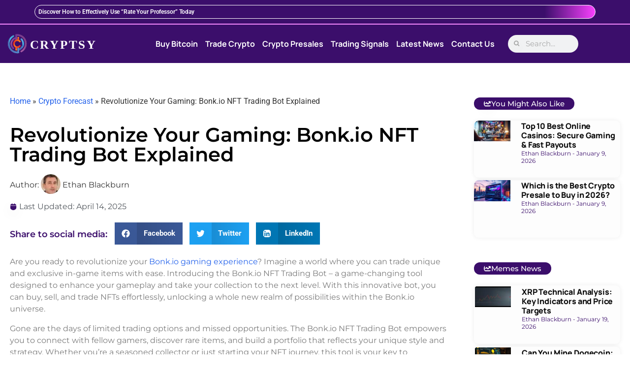

--- FILE ---
content_type: text/html; charset=UTF-8
request_url: https://cryptsy.com/bonk-io-nft-trading-bot/
body_size: 61258
content:
<!doctype html>
<html lang="en-US" prefix="og: https://ogp.me/ns#">
<head><meta charset="UTF-8"><script>if(navigator.userAgent.match(/MSIE|Internet Explorer/i)||navigator.userAgent.match(/Trident\/7\..*?rv:11/i)){var href=document.location.href;if(!href.match(/[?&]nowprocket/)){if(href.indexOf("?")==-1){if(href.indexOf("#")==-1){document.location.href=href+"?nowprocket=1"}else{document.location.href=href.replace("#","?nowprocket=1#")}}else{if(href.indexOf("#")==-1){document.location.href=href+"&nowprocket=1"}else{document.location.href=href.replace("#","&nowprocket=1#")}}}}</script><script>(()=>{class RocketLazyLoadScripts{constructor(){this.v="2.0.4",this.userEvents=["keydown","keyup","mousedown","mouseup","mousemove","mouseover","mouseout","touchmove","touchstart","touchend","touchcancel","wheel","click","dblclick","input"],this.attributeEvents=["onblur","onclick","oncontextmenu","ondblclick","onfocus","onmousedown","onmouseenter","onmouseleave","onmousemove","onmouseout","onmouseover","onmouseup","onmousewheel","onscroll","onsubmit"]}async t(){this.i(),this.o(),/iP(ad|hone)/.test(navigator.userAgent)&&this.h(),this.u(),this.l(this),this.m(),this.k(this),this.p(this),this._(),await Promise.all([this.R(),this.L()]),this.lastBreath=Date.now(),this.S(this),this.P(),this.D(),this.O(),this.M(),await this.C(this.delayedScripts.normal),await this.C(this.delayedScripts.defer),await this.C(this.delayedScripts.async),await this.T(),await this.F(),await this.j(),await this.A(),window.dispatchEvent(new Event("rocket-allScriptsLoaded")),this.everythingLoaded=!0,this.lastTouchEnd&&await new Promise(t=>setTimeout(t,500-Date.now()+this.lastTouchEnd)),this.I(),this.H(),this.U(),this.W()}i(){this.CSPIssue=sessionStorage.getItem("rocketCSPIssue"),document.addEventListener("securitypolicyviolation",t=>{this.CSPIssue||"script-src-elem"!==t.violatedDirective||"data"!==t.blockedURI||(this.CSPIssue=!0,sessionStorage.setItem("rocketCSPIssue",!0))},{isRocket:!0})}o(){window.addEventListener("pageshow",t=>{this.persisted=t.persisted,this.realWindowLoadedFired=!0},{isRocket:!0}),window.addEventListener("pagehide",()=>{this.onFirstUserAction=null},{isRocket:!0})}h(){let t;function e(e){t=e}window.addEventListener("touchstart",e,{isRocket:!0}),window.addEventListener("touchend",function i(o){o.changedTouches[0]&&t.changedTouches[0]&&Math.abs(o.changedTouches[0].pageX-t.changedTouches[0].pageX)<10&&Math.abs(o.changedTouches[0].pageY-t.changedTouches[0].pageY)<10&&o.timeStamp-t.timeStamp<200&&(window.removeEventListener("touchstart",e,{isRocket:!0}),window.removeEventListener("touchend",i,{isRocket:!0}),"INPUT"===o.target.tagName&&"text"===o.target.type||(o.target.dispatchEvent(new TouchEvent("touchend",{target:o.target,bubbles:!0})),o.target.dispatchEvent(new MouseEvent("mouseover",{target:o.target,bubbles:!0})),o.target.dispatchEvent(new PointerEvent("click",{target:o.target,bubbles:!0,cancelable:!0,detail:1,clientX:o.changedTouches[0].clientX,clientY:o.changedTouches[0].clientY})),event.preventDefault()))},{isRocket:!0})}q(t){this.userActionTriggered||("mousemove"!==t.type||this.firstMousemoveIgnored?"keyup"===t.type||"mouseover"===t.type||"mouseout"===t.type||(this.userActionTriggered=!0,this.onFirstUserAction&&this.onFirstUserAction()):this.firstMousemoveIgnored=!0),"click"===t.type&&t.preventDefault(),t.stopPropagation(),t.stopImmediatePropagation(),"touchstart"===this.lastEvent&&"touchend"===t.type&&(this.lastTouchEnd=Date.now()),"click"===t.type&&(this.lastTouchEnd=0),this.lastEvent=t.type,t.composedPath&&t.composedPath()[0].getRootNode()instanceof ShadowRoot&&(t.rocketTarget=t.composedPath()[0]),this.savedUserEvents.push(t)}u(){this.savedUserEvents=[],this.userEventHandler=this.q.bind(this),this.userEvents.forEach(t=>window.addEventListener(t,this.userEventHandler,{passive:!1,isRocket:!0})),document.addEventListener("visibilitychange",this.userEventHandler,{isRocket:!0})}U(){this.userEvents.forEach(t=>window.removeEventListener(t,this.userEventHandler,{passive:!1,isRocket:!0})),document.removeEventListener("visibilitychange",this.userEventHandler,{isRocket:!0}),this.savedUserEvents.forEach(t=>{(t.rocketTarget||t.target).dispatchEvent(new window[t.constructor.name](t.type,t))})}m(){const t="return false",e=Array.from(this.attributeEvents,t=>"data-rocket-"+t),i="["+this.attributeEvents.join("],[")+"]",o="[data-rocket-"+this.attributeEvents.join("],[data-rocket-")+"]",s=(e,i,o)=>{o&&o!==t&&(e.setAttribute("data-rocket-"+i,o),e["rocket"+i]=new Function("event",o),e.setAttribute(i,t))};new MutationObserver(t=>{for(const n of t)"attributes"===n.type&&(n.attributeName.startsWith("data-rocket-")||this.everythingLoaded?n.attributeName.startsWith("data-rocket-")&&this.everythingLoaded&&this.N(n.target,n.attributeName.substring(12)):s(n.target,n.attributeName,n.target.getAttribute(n.attributeName))),"childList"===n.type&&n.addedNodes.forEach(t=>{if(t.nodeType===Node.ELEMENT_NODE)if(this.everythingLoaded)for(const i of[t,...t.querySelectorAll(o)])for(const t of i.getAttributeNames())e.includes(t)&&this.N(i,t.substring(12));else for(const e of[t,...t.querySelectorAll(i)])for(const t of e.getAttributeNames())this.attributeEvents.includes(t)&&s(e,t,e.getAttribute(t))})}).observe(document,{subtree:!0,childList:!0,attributeFilter:[...this.attributeEvents,...e]})}I(){this.attributeEvents.forEach(t=>{document.querySelectorAll("[data-rocket-"+t+"]").forEach(e=>{this.N(e,t)})})}N(t,e){const i=t.getAttribute("data-rocket-"+e);i&&(t.setAttribute(e,i),t.removeAttribute("data-rocket-"+e))}k(t){Object.defineProperty(HTMLElement.prototype,"onclick",{get(){return this.rocketonclick||null},set(e){this.rocketonclick=e,this.setAttribute(t.everythingLoaded?"onclick":"data-rocket-onclick","this.rocketonclick(event)")}})}S(t){function e(e,i){let o=e[i];e[i]=null,Object.defineProperty(e,i,{get:()=>o,set(s){t.everythingLoaded?o=s:e["rocket"+i]=o=s}})}e(document,"onreadystatechange"),e(window,"onload"),e(window,"onpageshow");try{Object.defineProperty(document,"readyState",{get:()=>t.rocketReadyState,set(e){t.rocketReadyState=e},configurable:!0}),document.readyState="loading"}catch(t){console.log("WPRocket DJE readyState conflict, bypassing")}}l(t){this.originalAddEventListener=EventTarget.prototype.addEventListener,this.originalRemoveEventListener=EventTarget.prototype.removeEventListener,this.savedEventListeners=[],EventTarget.prototype.addEventListener=function(e,i,o){o&&o.isRocket||!t.B(e,this)&&!t.userEvents.includes(e)||t.B(e,this)&&!t.userActionTriggered||e.startsWith("rocket-")||t.everythingLoaded?t.originalAddEventListener.call(this,e,i,o):(t.savedEventListeners.push({target:this,remove:!1,type:e,func:i,options:o}),"mouseenter"!==e&&"mouseleave"!==e||t.originalAddEventListener.call(this,e,t.savedUserEvents.push,o))},EventTarget.prototype.removeEventListener=function(e,i,o){o&&o.isRocket||!t.B(e,this)&&!t.userEvents.includes(e)||t.B(e,this)&&!t.userActionTriggered||e.startsWith("rocket-")||t.everythingLoaded?t.originalRemoveEventListener.call(this,e,i,o):t.savedEventListeners.push({target:this,remove:!0,type:e,func:i,options:o})}}J(t,e){this.savedEventListeners=this.savedEventListeners.filter(i=>{let o=i.type,s=i.target||window;return e!==o||t!==s||(this.B(o,s)&&(i.type="rocket-"+o),this.$(i),!1)})}H(){EventTarget.prototype.addEventListener=this.originalAddEventListener,EventTarget.prototype.removeEventListener=this.originalRemoveEventListener,this.savedEventListeners.forEach(t=>this.$(t))}$(t){t.remove?this.originalRemoveEventListener.call(t.target,t.type,t.func,t.options):this.originalAddEventListener.call(t.target,t.type,t.func,t.options)}p(t){let e;function i(e){return t.everythingLoaded?e:e.split(" ").map(t=>"load"===t||t.startsWith("load.")?"rocket-jquery-load":t).join(" ")}function o(o){function s(e){const s=o.fn[e];o.fn[e]=o.fn.init.prototype[e]=function(){return this[0]===window&&t.userActionTriggered&&("string"==typeof arguments[0]||arguments[0]instanceof String?arguments[0]=i(arguments[0]):"object"==typeof arguments[0]&&Object.keys(arguments[0]).forEach(t=>{const e=arguments[0][t];delete arguments[0][t],arguments[0][i(t)]=e})),s.apply(this,arguments),this}}if(o&&o.fn&&!t.allJQueries.includes(o)){const e={DOMContentLoaded:[],"rocket-DOMContentLoaded":[]};for(const t in e)document.addEventListener(t,()=>{e[t].forEach(t=>t())},{isRocket:!0});o.fn.ready=o.fn.init.prototype.ready=function(i){function s(){parseInt(o.fn.jquery)>2?setTimeout(()=>i.bind(document)(o)):i.bind(document)(o)}return"function"==typeof i&&(t.realDomReadyFired?!t.userActionTriggered||t.fauxDomReadyFired?s():e["rocket-DOMContentLoaded"].push(s):e.DOMContentLoaded.push(s)),o([])},s("on"),s("one"),s("off"),t.allJQueries.push(o)}e=o}t.allJQueries=[],o(window.jQuery),Object.defineProperty(window,"jQuery",{get:()=>e,set(t){o(t)}})}P(){const t=new Map;document.write=document.writeln=function(e){const i=document.currentScript,o=document.createRange(),s=i.parentElement;let n=t.get(i);void 0===n&&(n=i.nextSibling,t.set(i,n));const c=document.createDocumentFragment();o.setStart(c,0),c.appendChild(o.createContextualFragment(e)),s.insertBefore(c,n)}}async R(){return new Promise(t=>{this.userActionTriggered?t():this.onFirstUserAction=t})}async L(){return new Promise(t=>{document.addEventListener("DOMContentLoaded",()=>{this.realDomReadyFired=!0,t()},{isRocket:!0})})}async j(){return this.realWindowLoadedFired?Promise.resolve():new Promise(t=>{window.addEventListener("load",t,{isRocket:!0})})}M(){this.pendingScripts=[];this.scriptsMutationObserver=new MutationObserver(t=>{for(const e of t)e.addedNodes.forEach(t=>{"SCRIPT"!==t.tagName||t.noModule||t.isWPRocket||this.pendingScripts.push({script:t,promise:new Promise(e=>{const i=()=>{const i=this.pendingScripts.findIndex(e=>e.script===t);i>=0&&this.pendingScripts.splice(i,1),e()};t.addEventListener("load",i,{isRocket:!0}),t.addEventListener("error",i,{isRocket:!0}),setTimeout(i,1e3)})})})}),this.scriptsMutationObserver.observe(document,{childList:!0,subtree:!0})}async F(){await this.X(),this.pendingScripts.length?(await this.pendingScripts[0].promise,await this.F()):this.scriptsMutationObserver.disconnect()}D(){this.delayedScripts={normal:[],async:[],defer:[]},document.querySelectorAll("script[type$=rocketlazyloadscript]").forEach(t=>{t.hasAttribute("data-rocket-src")?t.hasAttribute("async")&&!1!==t.async?this.delayedScripts.async.push(t):t.hasAttribute("defer")&&!1!==t.defer||"module"===t.getAttribute("data-rocket-type")?this.delayedScripts.defer.push(t):this.delayedScripts.normal.push(t):this.delayedScripts.normal.push(t)})}async _(){await this.L();let t=[];document.querySelectorAll("script[type$=rocketlazyloadscript][data-rocket-src]").forEach(e=>{let i=e.getAttribute("data-rocket-src");if(i&&!i.startsWith("data:")){i.startsWith("//")&&(i=location.protocol+i);try{const o=new URL(i).origin;o!==location.origin&&t.push({src:o,crossOrigin:e.crossOrigin||"module"===e.getAttribute("data-rocket-type")})}catch(t){}}}),t=[...new Map(t.map(t=>[JSON.stringify(t),t])).values()],this.Y(t,"preconnect")}async G(t){if(await this.K(),!0!==t.noModule||!("noModule"in HTMLScriptElement.prototype))return new Promise(e=>{let i;function o(){(i||t).setAttribute("data-rocket-status","executed"),e()}try{if(navigator.userAgent.includes("Firefox/")||""===navigator.vendor||this.CSPIssue)i=document.createElement("script"),[...t.attributes].forEach(t=>{let e=t.nodeName;"type"!==e&&("data-rocket-type"===e&&(e="type"),"data-rocket-src"===e&&(e="src"),i.setAttribute(e,t.nodeValue))}),t.text&&(i.text=t.text),t.nonce&&(i.nonce=t.nonce),i.hasAttribute("src")?(i.addEventListener("load",o,{isRocket:!0}),i.addEventListener("error",()=>{i.setAttribute("data-rocket-status","failed-network"),e()},{isRocket:!0}),setTimeout(()=>{i.isConnected||e()},1)):(i.text=t.text,o()),i.isWPRocket=!0,t.parentNode.replaceChild(i,t);else{const i=t.getAttribute("data-rocket-type"),s=t.getAttribute("data-rocket-src");i?(t.type=i,t.removeAttribute("data-rocket-type")):t.removeAttribute("type"),t.addEventListener("load",o,{isRocket:!0}),t.addEventListener("error",i=>{this.CSPIssue&&i.target.src.startsWith("data:")?(console.log("WPRocket: CSP fallback activated"),t.removeAttribute("src"),this.G(t).then(e)):(t.setAttribute("data-rocket-status","failed-network"),e())},{isRocket:!0}),s?(t.fetchPriority="high",t.removeAttribute("data-rocket-src"),t.src=s):t.src="data:text/javascript;base64,"+window.btoa(unescape(encodeURIComponent(t.text)))}}catch(i){t.setAttribute("data-rocket-status","failed-transform"),e()}});t.setAttribute("data-rocket-status","skipped")}async C(t){const e=t.shift();return e?(e.isConnected&&await this.G(e),this.C(t)):Promise.resolve()}O(){this.Y([...this.delayedScripts.normal,...this.delayedScripts.defer,...this.delayedScripts.async],"preload")}Y(t,e){this.trash=this.trash||[];let i=!0;var o=document.createDocumentFragment();t.forEach(t=>{const s=t.getAttribute&&t.getAttribute("data-rocket-src")||t.src;if(s&&!s.startsWith("data:")){const n=document.createElement("link");n.href=s,n.rel=e,"preconnect"!==e&&(n.as="script",n.fetchPriority=i?"high":"low"),t.getAttribute&&"module"===t.getAttribute("data-rocket-type")&&(n.crossOrigin=!0),t.crossOrigin&&(n.crossOrigin=t.crossOrigin),t.integrity&&(n.integrity=t.integrity),t.nonce&&(n.nonce=t.nonce),o.appendChild(n),this.trash.push(n),i=!1}}),document.head.appendChild(o)}W(){this.trash.forEach(t=>t.remove())}async T(){try{document.readyState="interactive"}catch(t){}this.fauxDomReadyFired=!0;try{await this.K(),this.J(document,"readystatechange"),document.dispatchEvent(new Event("rocket-readystatechange")),await this.K(),document.rocketonreadystatechange&&document.rocketonreadystatechange(),await this.K(),this.J(document,"DOMContentLoaded"),document.dispatchEvent(new Event("rocket-DOMContentLoaded")),await this.K(),this.J(window,"DOMContentLoaded"),window.dispatchEvent(new Event("rocket-DOMContentLoaded"))}catch(t){console.error(t)}}async A(){try{document.readyState="complete"}catch(t){}try{await this.K(),this.J(document,"readystatechange"),document.dispatchEvent(new Event("rocket-readystatechange")),await this.K(),document.rocketonreadystatechange&&document.rocketonreadystatechange(),await this.K(),this.J(window,"load"),window.dispatchEvent(new Event("rocket-load")),await this.K(),window.rocketonload&&window.rocketonload(),await this.K(),this.allJQueries.forEach(t=>t(window).trigger("rocket-jquery-load")),await this.K(),this.J(window,"pageshow");const t=new Event("rocket-pageshow");t.persisted=this.persisted,window.dispatchEvent(t),await this.K(),window.rocketonpageshow&&window.rocketonpageshow({persisted:this.persisted})}catch(t){console.error(t)}}async K(){Date.now()-this.lastBreath>45&&(await this.X(),this.lastBreath=Date.now())}async X(){return document.hidden?new Promise(t=>setTimeout(t)):new Promise(t=>requestAnimationFrame(t))}B(t,e){return e===document&&"readystatechange"===t||(e===document&&"DOMContentLoaded"===t||(e===window&&"DOMContentLoaded"===t||(e===window&&"load"===t||e===window&&"pageshow"===t)))}static run(){(new RocketLazyLoadScripts).t()}}RocketLazyLoadScripts.run()})();</script>
	
	<meta name="viewport" content="width=device-width, initial-scale=1">
	<link rel="profile" href="https://gmpg.org/xfn/11">
	
<!-- Search Engine Optimization by Rank Math PRO - https://rankmath.com/ -->
<title>Revolutionize Your Gaming: Bonk.io NFT Trading Bot Explained</title>
<link data-rocket-prefetch href="https://www.googletagmanager.com" rel="dns-prefetch">
<link data-rocket-prefetch href="https://www.youtube.com" rel="dns-prefetch">
<style id="wpr-usedcss">img:is([sizes=auto i],[sizes^="auto," i]){contain-intrinsic-size:3000px 1500px}img.emoji{display:inline!important;border:none!important;box-shadow:none!important;height:1em!important;width:1em!important;margin:0 .07em!important;vertical-align:-.1em!important;background:0 0!important;padding:0!important}:where(.wp-block-button__link){border-radius:9999px;box-shadow:none;padding:calc(.667em + 2px) calc(1.333em + 2px);text-decoration:none}:root :where(.wp-block-button .wp-block-button__link.is-style-outline),:root :where(.wp-block-button.is-style-outline>.wp-block-button__link){border:2px solid;padding:.667em 1.333em}:root :where(.wp-block-button .wp-block-button__link.is-style-outline:not(.has-text-color)),:root :where(.wp-block-button.is-style-outline>.wp-block-button__link:not(.has-text-color)){color:currentColor}:root :where(.wp-block-button .wp-block-button__link.is-style-outline:not(.has-background)),:root :where(.wp-block-button.is-style-outline>.wp-block-button__link:not(.has-background)){background-color:initial;background-image:none}:where(.wp-block-calendar table:not(.has-background) th){background:#ddd}:where(.wp-block-columns){margin-bottom:1.75em}:where(.wp-block-columns.has-background){padding:1.25em 2.375em}:where(.wp-block-post-comments input[type=submit]){border:none}:where(.wp-block-cover-image:not(.has-text-color)),:where(.wp-block-cover:not(.has-text-color)){color:#fff}:where(.wp-block-cover-image.is-light:not(.has-text-color)),:where(.wp-block-cover.is-light:not(.has-text-color)){color:#000}:root :where(.wp-block-cover h1:not(.has-text-color)),:root :where(.wp-block-cover h2:not(.has-text-color)),:root :where(.wp-block-cover h3:not(.has-text-color)),:root :where(.wp-block-cover h4:not(.has-text-color)),:root :where(.wp-block-cover h5:not(.has-text-color)),:root :where(.wp-block-cover h6:not(.has-text-color)),:root :where(.wp-block-cover p:not(.has-text-color)){color:inherit}:where(.wp-block-file){margin-bottom:1.5em}:where(.wp-block-file__button){border-radius:2em;display:inline-block;padding:.5em 1em}:where(.wp-block-file__button):is(a):active,:where(.wp-block-file__button):is(a):focus,:where(.wp-block-file__button):is(a):hover,:where(.wp-block-file__button):is(a):visited{box-shadow:none;color:#fff;opacity:.85;text-decoration:none}:where(.wp-block-group.wp-block-group-is-layout-constrained){position:relative}.wp-block-image>a,.wp-block-image>figure>a{display:inline-block}.wp-block-image img{box-sizing:border-box;height:auto;max-width:100%;vertical-align:bottom}@media not (prefers-reduced-motion){.wp-block-image img.hide{visibility:hidden}.wp-block-image img.show{animation:.4s show-content-image}}.wp-block-image[style*=border-radius] img,.wp-block-image[style*=border-radius]>a{border-radius:inherit}.wp-block-image :where(figcaption){margin-bottom:1em;margin-top:.5em}:root :where(.wp-block-image.is-style-rounded img,.wp-block-image .is-style-rounded img){border-radius:9999px}.wp-block-image figure{margin:0}@keyframes show-content-image{0%{visibility:hidden}99%{visibility:hidden}to{visibility:visible}}:where(.wp-block-latest-comments:not([style*=line-height] .wp-block-latest-comments__comment)){line-height:1.1}:where(.wp-block-latest-comments:not([style*=line-height] .wp-block-latest-comments__comment-excerpt p)){line-height:1.8}:root :where(.wp-block-latest-posts.is-grid){padding:0}:root :where(.wp-block-latest-posts.wp-block-latest-posts__list){padding-left:0}ol,ul{box-sizing:border-box}:root :where(.wp-block-list.has-background){padding:1.25em 2.375em}:where(.wp-block-navigation.has-background .wp-block-navigation-item a:not(.wp-element-button)),:where(.wp-block-navigation.has-background .wp-block-navigation-submenu a:not(.wp-element-button)){padding:.5em 1em}:where(.wp-block-navigation .wp-block-navigation__submenu-container .wp-block-navigation-item a:not(.wp-element-button)),:where(.wp-block-navigation .wp-block-navigation__submenu-container .wp-block-navigation-submenu a:not(.wp-element-button)),:where(.wp-block-navigation .wp-block-navigation__submenu-container .wp-block-navigation-submenu button.wp-block-navigation-item__content),:where(.wp-block-navigation .wp-block-navigation__submenu-container .wp-block-pages-list__item button.wp-block-navigation-item__content){padding:.5em 1em}:root :where(p.has-background){padding:1.25em 2.375em}:where(p.has-text-color:not(.has-link-color)) a{color:inherit}:where(.wp-block-post-comments-form) input:not([type=submit]),:where(.wp-block-post-comments-form) textarea{border:1px solid #949494;font-family:inherit;font-size:1em}:where(.wp-block-post-comments-form) input:where(:not([type=submit]):not([type=checkbox])),:where(.wp-block-post-comments-form) textarea{padding:calc(.667em + 2px)}:where(.wp-block-post-excerpt){box-sizing:border-box;margin-bottom:var(--wp--style--block-gap);margin-top:var(--wp--style--block-gap)}:where(.wp-block-preformatted.has-background){padding:1.25em 2.375em}:where(.wp-block-search__button){border:1px solid #ccc;padding:6px 10px}:where(.wp-block-search__input){font-family:inherit;font-size:inherit;font-style:inherit;font-weight:inherit;letter-spacing:inherit;line-height:inherit;text-transform:inherit}:where(.wp-block-search__button-inside .wp-block-search__inside-wrapper){border:1px solid #949494;box-sizing:border-box;padding:4px}:where(.wp-block-search__button-inside .wp-block-search__inside-wrapper) .wp-block-search__input{border:none;border-radius:0;padding:0 4px}:where(.wp-block-search__button-inside .wp-block-search__inside-wrapper) .wp-block-search__input:focus{outline:0}:where(.wp-block-search__button-inside .wp-block-search__inside-wrapper) :where(.wp-block-search__button){padding:4px 8px}:root :where(.wp-block-separator.is-style-dots){height:auto;line-height:1;text-align:center}:root :where(.wp-block-separator.is-style-dots):before{color:currentColor;content:"···";font-family:serif;font-size:1.5em;letter-spacing:2em;padding-left:2em}:root :where(.wp-block-site-logo.is-style-rounded){border-radius:9999px}:where(.wp-block-social-links:not(.is-style-logos-only)) .wp-social-link{background-color:#f0f0f0;color:#444}:where(.wp-block-social-links:not(.is-style-logos-only)) .wp-social-link-amazon{background-color:#f90;color:#fff}:where(.wp-block-social-links:not(.is-style-logos-only)) .wp-social-link-bandcamp{background-color:#1ea0c3;color:#fff}:where(.wp-block-social-links:not(.is-style-logos-only)) .wp-social-link-behance{background-color:#0757fe;color:#fff}:where(.wp-block-social-links:not(.is-style-logos-only)) .wp-social-link-bluesky{background-color:#0a7aff;color:#fff}:where(.wp-block-social-links:not(.is-style-logos-only)) .wp-social-link-codepen{background-color:#1e1f26;color:#fff}:where(.wp-block-social-links:not(.is-style-logos-only)) .wp-social-link-deviantart{background-color:#02e49b;color:#fff}:where(.wp-block-social-links:not(.is-style-logos-only)) .wp-social-link-discord{background-color:#5865f2;color:#fff}:where(.wp-block-social-links:not(.is-style-logos-only)) .wp-social-link-dribbble{background-color:#e94c89;color:#fff}:where(.wp-block-social-links:not(.is-style-logos-only)) .wp-social-link-dropbox{background-color:#4280ff;color:#fff}:where(.wp-block-social-links:not(.is-style-logos-only)) .wp-social-link-etsy{background-color:#f45800;color:#fff}:where(.wp-block-social-links:not(.is-style-logos-only)) .wp-social-link-facebook{background-color:#0866ff;color:#fff}:where(.wp-block-social-links:not(.is-style-logos-only)) .wp-social-link-fivehundredpx{background-color:#000;color:#fff}:where(.wp-block-social-links:not(.is-style-logos-only)) .wp-social-link-flickr{background-color:#0461dd;color:#fff}:where(.wp-block-social-links:not(.is-style-logos-only)) .wp-social-link-foursquare{background-color:#e65678;color:#fff}:where(.wp-block-social-links:not(.is-style-logos-only)) .wp-social-link-github{background-color:#24292d;color:#fff}:where(.wp-block-social-links:not(.is-style-logos-only)) .wp-social-link-goodreads{background-color:#eceadd;color:#382110}:where(.wp-block-social-links:not(.is-style-logos-only)) .wp-social-link-google{background-color:#ea4434;color:#fff}:where(.wp-block-social-links:not(.is-style-logos-only)) .wp-social-link-gravatar{background-color:#1d4fc4;color:#fff}:where(.wp-block-social-links:not(.is-style-logos-only)) .wp-social-link-instagram{background-color:#f00075;color:#fff}:where(.wp-block-social-links:not(.is-style-logos-only)) .wp-social-link-lastfm{background-color:#e21b24;color:#fff}:where(.wp-block-social-links:not(.is-style-logos-only)) .wp-social-link-linkedin{background-color:#0d66c2;color:#fff}:where(.wp-block-social-links:not(.is-style-logos-only)) .wp-social-link-mastodon{background-color:#3288d4;color:#fff}:where(.wp-block-social-links:not(.is-style-logos-only)) .wp-social-link-medium{background-color:#000;color:#fff}:where(.wp-block-social-links:not(.is-style-logos-only)) .wp-social-link-meetup{background-color:#f6405f;color:#fff}:where(.wp-block-social-links:not(.is-style-logos-only)) .wp-social-link-patreon{background-color:#000;color:#fff}:where(.wp-block-social-links:not(.is-style-logos-only)) .wp-social-link-pinterest{background-color:#e60122;color:#fff}:where(.wp-block-social-links:not(.is-style-logos-only)) .wp-social-link-pocket{background-color:#ef4155;color:#fff}:where(.wp-block-social-links:not(.is-style-logos-only)) .wp-social-link-reddit{background-color:#ff4500;color:#fff}:where(.wp-block-social-links:not(.is-style-logos-only)) .wp-social-link-skype{background-color:#0478d7;color:#fff}:where(.wp-block-social-links:not(.is-style-logos-only)) .wp-social-link-snapchat{background-color:#fefc00;color:#fff;stroke:#000}:where(.wp-block-social-links:not(.is-style-logos-only)) .wp-social-link-soundcloud{background-color:#ff5600;color:#fff}:where(.wp-block-social-links:not(.is-style-logos-only)) .wp-social-link-spotify{background-color:#1bd760;color:#fff}:where(.wp-block-social-links:not(.is-style-logos-only)) .wp-social-link-telegram{background-color:#2aabee;color:#fff}:where(.wp-block-social-links:not(.is-style-logos-only)) .wp-social-link-threads{background-color:#000;color:#fff}:where(.wp-block-social-links:not(.is-style-logos-only)) .wp-social-link-tiktok{background-color:#000;color:#fff}:where(.wp-block-social-links:not(.is-style-logos-only)) .wp-social-link-tumblr{background-color:#011835;color:#fff}:where(.wp-block-social-links:not(.is-style-logos-only)) .wp-social-link-twitch{background-color:#6440a4;color:#fff}:where(.wp-block-social-links:not(.is-style-logos-only)) .wp-social-link-twitter{background-color:#1da1f2;color:#fff}:where(.wp-block-social-links:not(.is-style-logos-only)) .wp-social-link-vimeo{background-color:#1eb7ea;color:#fff}:where(.wp-block-social-links:not(.is-style-logos-only)) .wp-social-link-vk{background-color:#4680c2;color:#fff}:where(.wp-block-social-links:not(.is-style-logos-only)) .wp-social-link-wordpress{background-color:#3499cd;color:#fff}:where(.wp-block-social-links:not(.is-style-logos-only)) .wp-social-link-whatsapp{background-color:#25d366;color:#fff}:where(.wp-block-social-links:not(.is-style-logos-only)) .wp-social-link-x{background-color:#000;color:#fff}:where(.wp-block-social-links:not(.is-style-logos-only)) .wp-social-link-yelp{background-color:#d32422;color:#fff}:where(.wp-block-social-links:not(.is-style-logos-only)) .wp-social-link-youtube{background-color:red;color:#fff}:where(.wp-block-social-links.is-style-logos-only) .wp-social-link{background:0 0}:where(.wp-block-social-links.is-style-logos-only) .wp-social-link svg{height:1.25em;width:1.25em}:where(.wp-block-social-links.is-style-logos-only) .wp-social-link-amazon{color:#f90}:where(.wp-block-social-links.is-style-logos-only) .wp-social-link-bandcamp{color:#1ea0c3}:where(.wp-block-social-links.is-style-logos-only) .wp-social-link-behance{color:#0757fe}:where(.wp-block-social-links.is-style-logos-only) .wp-social-link-bluesky{color:#0a7aff}:where(.wp-block-social-links.is-style-logos-only) .wp-social-link-codepen{color:#1e1f26}:where(.wp-block-social-links.is-style-logos-only) .wp-social-link-deviantart{color:#02e49b}:where(.wp-block-social-links.is-style-logos-only) .wp-social-link-discord{color:#5865f2}:where(.wp-block-social-links.is-style-logos-only) .wp-social-link-dribbble{color:#e94c89}:where(.wp-block-social-links.is-style-logos-only) .wp-social-link-dropbox{color:#4280ff}:where(.wp-block-social-links.is-style-logos-only) .wp-social-link-etsy{color:#f45800}:where(.wp-block-social-links.is-style-logos-only) .wp-social-link-facebook{color:#0866ff}:where(.wp-block-social-links.is-style-logos-only) .wp-social-link-fivehundredpx{color:#000}:where(.wp-block-social-links.is-style-logos-only) .wp-social-link-flickr{color:#0461dd}:where(.wp-block-social-links.is-style-logos-only) .wp-social-link-foursquare{color:#e65678}:where(.wp-block-social-links.is-style-logos-only) .wp-social-link-github{color:#24292d}:where(.wp-block-social-links.is-style-logos-only) .wp-social-link-goodreads{color:#382110}:where(.wp-block-social-links.is-style-logos-only) .wp-social-link-google{color:#ea4434}:where(.wp-block-social-links.is-style-logos-only) .wp-social-link-gravatar{color:#1d4fc4}:where(.wp-block-social-links.is-style-logos-only) .wp-social-link-instagram{color:#f00075}:where(.wp-block-social-links.is-style-logos-only) .wp-social-link-lastfm{color:#e21b24}:where(.wp-block-social-links.is-style-logos-only) .wp-social-link-linkedin{color:#0d66c2}:where(.wp-block-social-links.is-style-logos-only) .wp-social-link-mastodon{color:#3288d4}:where(.wp-block-social-links.is-style-logos-only) .wp-social-link-medium{color:#000}:where(.wp-block-social-links.is-style-logos-only) .wp-social-link-meetup{color:#f6405f}:where(.wp-block-social-links.is-style-logos-only) .wp-social-link-patreon{color:#000}:where(.wp-block-social-links.is-style-logos-only) .wp-social-link-pinterest{color:#e60122}:where(.wp-block-social-links.is-style-logos-only) .wp-social-link-pocket{color:#ef4155}:where(.wp-block-social-links.is-style-logos-only) .wp-social-link-reddit{color:#ff4500}:where(.wp-block-social-links.is-style-logos-only) .wp-social-link-skype{color:#0478d7}:where(.wp-block-social-links.is-style-logos-only) .wp-social-link-snapchat{color:#fff;stroke:#000}:where(.wp-block-social-links.is-style-logos-only) .wp-social-link-soundcloud{color:#ff5600}:where(.wp-block-social-links.is-style-logos-only) .wp-social-link-spotify{color:#1bd760}:where(.wp-block-social-links.is-style-logos-only) .wp-social-link-telegram{color:#2aabee}:where(.wp-block-social-links.is-style-logos-only) .wp-social-link-threads{color:#000}:where(.wp-block-social-links.is-style-logos-only) .wp-social-link-tiktok{color:#000}:where(.wp-block-social-links.is-style-logos-only) .wp-social-link-tumblr{color:#011835}:where(.wp-block-social-links.is-style-logos-only) .wp-social-link-twitch{color:#6440a4}:where(.wp-block-social-links.is-style-logos-only) .wp-social-link-twitter{color:#1da1f2}:where(.wp-block-social-links.is-style-logos-only) .wp-social-link-vimeo{color:#1eb7ea}:where(.wp-block-social-links.is-style-logos-only) .wp-social-link-vk{color:#4680c2}:where(.wp-block-social-links.is-style-logos-only) .wp-social-link-whatsapp{color:#25d366}:where(.wp-block-social-links.is-style-logos-only) .wp-social-link-wordpress{color:#3499cd}:where(.wp-block-social-links.is-style-logos-only) .wp-social-link-x{color:#000}:where(.wp-block-social-links.is-style-logos-only) .wp-social-link-yelp{color:#d32422}:where(.wp-block-social-links.is-style-logos-only) .wp-social-link-youtube{color:red}:root :where(.wp-block-social-links .wp-social-link a){padding:.25em}:root :where(.wp-block-social-links.is-style-logos-only .wp-social-link a){padding:0}:root :where(.wp-block-social-links.is-style-pill-shape .wp-social-link a){padding-left:.6666666667em;padding-right:.6666666667em}:root :where(.wp-block-tag-cloud.is-style-outline){display:flex;flex-wrap:wrap;gap:1ch}:root :where(.wp-block-tag-cloud.is-style-outline a){border:1px solid;font-size:unset!important;margin-right:0;padding:1ch 2ch;text-decoration:none!important}:root :where(.wp-block-table-of-contents){box-sizing:border-box}:where(.wp-block-term-description){box-sizing:border-box;margin-bottom:var(--wp--style--block-gap);margin-top:var(--wp--style--block-gap)}:where(pre.wp-block-verse){font-family:inherit}:root{--wp--preset--font-size--normal:16px;--wp--preset--font-size--huge:42px}.screen-reader-text{border:0;clip-path:inset(50%);height:1px;margin:-1px;overflow:hidden;padding:0;position:absolute;width:1px;word-wrap:normal!important}.screen-reader-text:focus{background-color:#ddd;clip-path:none;color:#444;display:block;font-size:1em;height:auto;left:5px;line-height:normal;padding:15px 23px 14px;text-decoration:none;top:5px;width:auto;z-index:100000}html :where(.has-border-color){border-style:solid}html :where([style*=border-top-color]){border-top-style:solid}html :where([style*=border-right-color]){border-right-style:solid}html :where([style*=border-bottom-color]){border-bottom-style:solid}html :where([style*=border-left-color]){border-left-style:solid}html :where([style*=border-width]){border-style:solid}html :where([style*=border-top-width]){border-top-style:solid}html :where([style*=border-right-width]){border-right-style:solid}html :where([style*=border-bottom-width]){border-bottom-style:solid}html :where([style*=border-left-width]){border-left-style:solid}html :where(img[class*=wp-image-]){height:auto;max-width:100%}:where(figure){margin:0 0 1em}html :where(.is-position-sticky){--wp-admin--admin-bar--position-offset:var(--wp-admin--admin-bar--height,0px)}@media screen and (max-width:600px){html :where(.is-position-sticky){--wp-admin--admin-bar--position-offset:0px}}:root{--wp--preset--aspect-ratio--square:1;--wp--preset--aspect-ratio--4-3:4/3;--wp--preset--aspect-ratio--3-4:3/4;--wp--preset--aspect-ratio--3-2:3/2;--wp--preset--aspect-ratio--2-3:2/3;--wp--preset--aspect-ratio--16-9:16/9;--wp--preset--aspect-ratio--9-16:9/16;--wp--preset--color--black:#000000;--wp--preset--color--cyan-bluish-gray:#abb8c3;--wp--preset--color--white:#ffffff;--wp--preset--color--pale-pink:#f78da7;--wp--preset--color--vivid-red:#cf2e2e;--wp--preset--color--luminous-vivid-orange:#ff6900;--wp--preset--color--luminous-vivid-amber:#fcb900;--wp--preset--color--light-green-cyan:#7bdcb5;--wp--preset--color--vivid-green-cyan:#00d084;--wp--preset--color--pale-cyan-blue:#8ed1fc;--wp--preset--color--vivid-cyan-blue:#0693e3;--wp--preset--color--vivid-purple:#9b51e0;--wp--preset--gradient--vivid-cyan-blue-to-vivid-purple:linear-gradient(135deg,rgba(6, 147, 227, 1) 0%,rgb(155, 81, 224) 100%);--wp--preset--gradient--light-green-cyan-to-vivid-green-cyan:linear-gradient(135deg,rgb(122, 220, 180) 0%,rgb(0, 208, 130) 100%);--wp--preset--gradient--luminous-vivid-amber-to-luminous-vivid-orange:linear-gradient(135deg,rgba(252, 185, 0, 1) 0%,rgba(255, 105, 0, 1) 100%);--wp--preset--gradient--luminous-vivid-orange-to-vivid-red:linear-gradient(135deg,rgba(255, 105, 0, 1) 0%,rgb(207, 46, 46) 100%);--wp--preset--gradient--very-light-gray-to-cyan-bluish-gray:linear-gradient(135deg,rgb(238, 238, 238) 0%,rgb(169, 184, 195) 100%);--wp--preset--gradient--cool-to-warm-spectrum:linear-gradient(135deg,rgb(74, 234, 220) 0%,rgb(151, 120, 209) 20%,rgb(207, 42, 186) 40%,rgb(238, 44, 130) 60%,rgb(251, 105, 98) 80%,rgb(254, 248, 76) 100%);--wp--preset--gradient--blush-light-purple:linear-gradient(135deg,rgb(255, 206, 236) 0%,rgb(152, 150, 240) 100%);--wp--preset--gradient--blush-bordeaux:linear-gradient(135deg,rgb(254, 205, 165) 0%,rgb(254, 45, 45) 50%,rgb(107, 0, 62) 100%);--wp--preset--gradient--luminous-dusk:linear-gradient(135deg,rgb(255, 203, 112) 0%,rgb(199, 81, 192) 50%,rgb(65, 88, 208) 100%);--wp--preset--gradient--pale-ocean:linear-gradient(135deg,rgb(255, 245, 203) 0%,rgb(182, 227, 212) 50%,rgb(51, 167, 181) 100%);--wp--preset--gradient--electric-grass:linear-gradient(135deg,rgb(202, 248, 128) 0%,rgb(113, 206, 126) 100%);--wp--preset--gradient--midnight:linear-gradient(135deg,rgb(2, 3, 129) 0%,rgb(40, 116, 252) 100%);--wp--preset--font-size--small:13px;--wp--preset--font-size--medium:20px;--wp--preset--font-size--large:36px;--wp--preset--font-size--x-large:42px;--wp--preset--spacing--20:0.44rem;--wp--preset--spacing--30:0.67rem;--wp--preset--spacing--40:1rem;--wp--preset--spacing--50:1.5rem;--wp--preset--spacing--60:2.25rem;--wp--preset--spacing--70:3.38rem;--wp--preset--spacing--80:5.06rem;--wp--preset--shadow--natural:6px 6px 9px rgba(0, 0, 0, .2);--wp--preset--shadow--deep:12px 12px 50px rgba(0, 0, 0, .4);--wp--preset--shadow--sharp:6px 6px 0px rgba(0, 0, 0, .2);--wp--preset--shadow--outlined:6px 6px 0px -3px rgba(255, 255, 255, 1),6px 6px rgba(0, 0, 0, 1);--wp--preset--shadow--crisp:6px 6px 0px rgba(0, 0, 0, 1)}:root{--wp--style--global--content-size:800px;--wp--style--global--wide-size:1200px}:where(body){margin:0}:where(.wp-site-blocks)>*{margin-block-start:24px;margin-block-end:0}:where(.wp-site-blocks)>:first-child{margin-block-start:0}:where(.wp-site-blocks)>:last-child{margin-block-end:0}:root{--wp--style--block-gap:24px}:root :where(.is-layout-flow)>:first-child{margin-block-start:0}:root :where(.is-layout-flow)>:last-child{margin-block-end:0}:root :where(.is-layout-flow)>*{margin-block-start:24px;margin-block-end:0}:root :where(.is-layout-constrained)>:first-child{margin-block-start:0}:root :where(.is-layout-constrained)>:last-child{margin-block-end:0}:root :where(.is-layout-constrained)>*{margin-block-start:24px;margin-block-end:0}:root :where(.is-layout-flex){gap:24px}:root :where(.is-layout-grid){gap:24px}body{padding-top:0;padding-right:0;padding-bottom:0;padding-left:0}a:where(:not(.wp-element-button)){text-decoration:underline}:root :where(.wp-element-button,.wp-block-button__link){background-color:#32373c;border-width:0;color:#fff;font-family:inherit;font-size:inherit;line-height:inherit;padding:calc(.667em + 2px) calc(1.333em + 2px);text-decoration:none}:root :where(.wp-block-pullquote){font-size:1.5em;line-height:1.6}@font-face{font-display:swap;font-family:Lato;font-style:normal;font-weight:400;src:url(https://fonts.gstatic.com/s/lato/v25/S6uyw4BMUTPHjx4wXg.woff2) format('woff2');unicode-range:U+0000-00FF,U+0131,U+0152-0153,U+02BB-02BC,U+02C6,U+02DA,U+02DC,U+0304,U+0308,U+0329,U+2000-206F,U+20AC,U+2122,U+2191,U+2193,U+2212,U+2215,U+FEFF,U+FFFD}[class*=" micon-"]:before,[class^=micon-]:before{font-family:massive-crypto!important;font-style:normal!important;font-weight:400!important;font-variant:normal!important;text-transform:none!important;line-height:1;vertical-align:middle;-webkit-font-smoothing:antialiased;-moz-osx-font-smoothing:grayscale}.micon-arrow-circle-o-left:before{content:"\65"}.micon-arrow-circle-o-right:before{content:"\66"}.mcwp-crypto .mcwp-crypto figure,.mcwp-crypto .mcwp-crypto menu,.mcwp-crypto a,.mcwp-crypto abbr,.mcwp-crypto acronym,.mcwp-crypto address,.mcwp-crypto article,.mcwp-crypto aside,.mcwp-crypto audio,.mcwp-crypto b,.mcwp-crypto big,.mcwp-crypto blockquote,.mcwp-crypto canvas,.mcwp-crypto caption,.mcwp-crypto center,.mcwp-crypto cite,.mcwp-crypto code,.mcwp-crypto dd,.mcwp-crypto del,.mcwp-crypto details,.mcwp-crypto dfn,.mcwp-crypto div,.mcwp-crypto dl,.mcwp-crypto dt,.mcwp-crypto em,.mcwp-crypto fieldset,.mcwp-crypto figcaption,.mcwp-crypto footer,.mcwp-crypto form,.mcwp-crypto h1,.mcwp-crypto h2,.mcwp-crypto h3,.mcwp-crypto h4,.mcwp-crypto h5,.mcwp-crypto h6,.mcwp-crypto header,.mcwp-crypto hgroup,.mcwp-crypto i,.mcwp-crypto iframe,.mcwp-crypto img,.mcwp-crypto ins,.mcwp-crypto kbd,.mcwp-crypto label,.mcwp-crypto legend,.mcwp-crypto li,.mcwp-crypto mark,.mcwp-crypto nav,.mcwp-crypto object,.mcwp-crypto ol,.mcwp-crypto output,.mcwp-crypto p,.mcwp-crypto pre,.mcwp-crypto ruby,.mcwp-crypto s,.mcwp-crypto samp,.mcwp-crypto section,.mcwp-crypto small,.mcwp-crypto span,.mcwp-crypto strike,.mcwp-crypto strong,.mcwp-crypto sub,.mcwp-crypto summary,.mcwp-crypto sup,.mcwp-crypto table,.mcwp-crypto tbody,.mcwp-crypto td,.mcwp-crypto tfoot,.mcwp-crypto th,.mcwp-crypto thead,.mcwp-crypto time,.mcwp-crypto tr,.mcwp-crypto tt,.mcwp-crypto ul,.mcwp-crypto var,.mcwp-crypto video{margin:0;padding:0;border:0;font-size:inherit;font:inherit;font-family:Lato,sans-serif;vertical-align:baseline;line-height:1.5;-webkit-box-sizing:border-box;box-sizing:border-box}.mcwp-crypto span:not([class*=mcwp]){padding:2px 8px 2px 6px}.mcwp-crypto article,.mcwp-crypto aside,.mcwp-crypto details,.mcwp-crypto figcaption,.mcwp-crypto figure,.mcwp-crypto footer,.mcwp-crypto header,.mcwp-crypto hgroup,.mcwp-crypto menu,.mcwp-crypto nav,.mcwp-crypto section{display:block}.mcwp-crypto ol,.mcwp-crypto ul{list-style:none!important}.mcwp-crypto blockquote{quotes:none}.mcwp-crypto blockquote:after,.mcwp-crypto blockquote:before{content:'';content:none}.mcwp-crypto .invert-act img.invertable{-webkit-filter:invert(100%);filter:invert(100%)}.mcwp-crypto .invert-act .bg img.invertable{-webkit-filter:grayscale(100%) invert(100%);filter:grayscale(100%) invert(100%)}.mcwp-crypto .mcwp-ticker{overflow:hidden;opacity:0;-webkit-transition:1s;transition:all 1s}.mcwp-crypto .mcwp-ticker.mcwp-footer,.mcwp-crypto .mcwp-ticker.mcwp-header{width:100%;position:fixed;left:0;z-index:100000}.mcwp-crypto .mcwp-ticker.mcwp-header{top:0}.mcwp-crypto .mcwp-ticker.mcwp-footer{bottom:0}.mcwp-crypto .cc-ticker{border:0}.mcwp-crypto ul.cc-stats{margin:0!important;padding:0!important;border:0!important;white-space:nowrap;list-style:none!important}.mcwp-crypto ul.cc-stats li.cc-coin{padding:10px 8px!important;display:inline-block;margin:0!important;border:0!important}.mcwp-crypto ul.cc-stats li.cc-coin div b{font-weight:700;text-align:center}.mcwp-crypto ul.cc-stats li.cc-coin div b span:first-child{display:inline;font-size:80%;padding:0}.mcwp-crypto ul.cc-stats li.cc-coin div b span:first-child+span{font-weight:400}.mcwp-crypto .cc-coin>div{position:relative}.mcwp-crypto .cc-coin svg{width:24px;display:inline-block;vertical-align:middle;margin-right:5px}.mcwp-crypto li.cc-coin:before{display:none}.mcwp-crypto .cc-white-color{background:#fff}.mcwp-crypto .cc-stats{font-size:14px!important}.mcwp-crypto .cc-stats{position:relative;width:100%;-webkit-animation:linear infinite ticker;-moz-animation:linear infinite ticker;animation:linear infinite ticker}.mcwp-crypto:hover .cc-stats{-webkit-animation-play-state:paused;-moz-animation-play-state:paused;animation-play-state:paused}.mcwp-crypto .cc-stats .cc-dup{display:inline}@-webkit-keyframes ticker{0%{-webkit-transform:translateX(0);transform:translateX(0)}100%{-webkit-transform:translateX(-100%);transform:translateX(-100%)}}@keyframes ticker{0%{-webkit-transform:translateX(0);transform:translateX(0)}100%{-webkit-transform:translateX(-100%);transform:translateX(-100%)}}.mcwp-crypto .mcwp-card-head>div{position:relative;display:inline-block}.mcwp-crypto .cc-coin img,.mcwp-crypto .mcwp-card-head img{position:absolute;left:0;top:0;bottom:0;margin:auto!important;max-width:24px}.mcwp-crypto .cc-coin b,.mcwp-crypto .mcwp-card-head p{line-height:24px;padding:0 0 0 29px!important;margin:0!important}.mcwp-crypto .mcwp-animated{-webkit-animation-duration:1s;animation-duration:1s;-webkit-animation-fill-mode:both;animation-fill-mode:both}.mcwp-crypto .mcwp-card-head p a,.mcwp-crypto .mcwp-card-head p a:active,.mcwp-crypto .mcwp-card-head p a:focus,.mcwp-crypto .mcwp-card-head p a:hover,.mcwp-crypto ul.cc-stats li.cc-coin div b a,.mcwp-crypto ul.cc-stats li.cc-coin div b a:active,.mcwp-crypto ul.cc-stats li.cc-coin div b a:focus,.mcwp-crypto ul.cc-stats li.cc-coin div b a:hover{text-decoration:none!important;color:inherit!important;box-shadow:none!important;border:0!important;outline:0!important}.mcwp-crypto .mcwp-card-head p a:after,.mcwp-crypto .mcwp-card-head p a:before,.mcwp-crypto ul.cc-stats li.cc-coin div b a:after,.mcwp-crypto ul.cc-stats li.cc-coin div b a:before{display:none!important}.mcwp-card-head small{margin-left:5px;padding-right:10px;position:relative}.mcwp-card-head small:after{content:'';position:absolute;right:-5px;top:5px}.mcwp-card-head small.low{color:red!important}.mcwp-card-head small.low:after{border:5px solid #ea0808;border-bottom-color:transparent;border-left-color:transparent;border-right-color:transparent}.mcwp-card-head small.high{color:green!important}.mcwp-card-head small.high:after{border:5px solid #4dba5f;border-top-color:transparent;border-left-color:transparent;border-right-color:transparent;top:0}.mcwp-red{color:#ea1c0d}.mcwp-green{color:#3d8b40}.mcwp-crypto .mcwp-table .dataTable td:last-child{text-align:center}.mcwp-crypto .mcwp-table .dataTable.color tr td,.mcwp-crypto .mcwp-table .dataTable.color tr th{border-bottom:1px solid #d7d7d7}.mcwp-crypto .mcwp-table{font-family:Poppins,sans-serif;margin-bottom:20px}.mcwp-crypto .mcwp-table .mcwp-coinimage{display:inline-block;vertical-align:middle;height:25px;width:25px;background-size:cover;margin-right:3px}.mcwp-crypto .mcwp-table .dataTables_info{display:none}.mcwp-crypto .mcwp-table .dataTable{width:100%;margin:0 auto;clear:both;border-collapse:separate;border-spacing:0;white-space:nowrap}.mcwp-crypto .mcwp-table .dataTables_paginate .paginate_button.disabled{display:none}.mcwp-crypto .mcwp-table .dataTable tfoot th,.mcwp-crypto .mcwp-table .dataTable thead th{font-weight:700}.mcwp-crypto .mcwp-table .dataTable thead td,.mcwp-crypto .mcwp-table .dataTable thead th{padding:10px 18px 10px 5px}.mcwp-crypto .mcwp-table .dataTable thead td:active,.mcwp-crypto .mcwp-table .dataTable thead th:active{outline:0}.mcwp-crypto .mcwp-table .dataTable tfoot td,.mcwp-crypto .mcwp-table .dataTable tfoot th{padding:10px 18px 6px}.mcwp-crypto .mcwp-table .dataTable thead .sorting,.mcwp-crypto .mcwp-table .dataTable thead .sorting_asc,.mcwp-crypto .mcwp-table .dataTable thead .sorting_asc_disabled,.mcwp-crypto .mcwp-table .dataTable thead .sorting_desc,.mcwp-crypto .mcwp-table .dataTable thead .sorting_desc_disabled{cursor:pointer;background-repeat:no-repeat;background-position:center right}.mcwp-crypto .mcwp-table .dataTable thead th{position:relative}.mcwp-crypto .mcwp-table .dataTable thead .sorting:after,.mcwp-crypto .mcwp-table .dataTable thead .sorting_asc:after,.mcwp-crypto .mcwp-table .dataTable thead .sorting_desc:after{font-family:massive-crypto!important;text-transform:none!important;vertical-align:middle;padding-left:5px;position:absolute;top:0;bottom:0;margin:auto;height:22px;right:6px}.mcwp-crypto .mcwp-table .dataTable thead .sorting:after{content:"\67";opacity:.45}.mcwp-crypto .mcwp-table .dataTable thead .sorting_asc:after{content:"\63"}.mcwp-crypto .mcwp-table .dataTable thead .sorting_desc:after{content:"\64"}.mcwp-crypto .mcwp-table .dataTable thead .sorting_asc_disabled{background-image:url("https://cryptsy.com/wp-content/plugins/cryptocurrency-widgets-pack/assets/public/images/sort_asc_disabled.png")}.mcwp-crypto .mcwp-table .dataTable thead .sorting_desc_disabled{background-image:url("https://cryptsy.com/wp-content/plugins/cryptocurrency-widgets-pack/assets/public/images/sort_desc_disabled.png")}.mcwp-crypto .mcwp-table .dataTable tbody tr.selected{background-color:#b0bed9}.mcwp-crypto .mcwp-table .dataTable tbody td,.mcwp-crypto .mcwp-table .dataTable tbody th{padding:8px 10px;vertical-align:middle;text-align:left}.mcwp-crypto .mcwp-table .dataTable.display tbody td,.mcwp-crypto .mcwp-table .dataTable.display tbody th{border-top:1px solid #ddd}.mcwp-crypto .mcwp-table .dataTable.display tbody tr:first-child td,.mcwp-crypto .mcwp-table .dataTable.display tbody tr:first-child th{border-top:none}.mcwp-crypto .mcwp-table .dataTable.display tbody tr:hover,.mcwp-crypto .mcwp-table .dataTable.hover tbody tr:hover{background-color:#f6f6f6}.mcwp-crypto .mcwp-table .dataTable.display tbody tr:hover.selected,.mcwp-crypto .mcwp-table .dataTable.hover tbody tr:hover.selected{background-color:#aab7d1}.mcwp-crypto .mcwp-table .dataTable.display tbody tr>.sorting_1{background-color:#fafafa}.mcwp-crypto .mcwp-table .dataTable.display tbody tr.selected>.sorting_1{background-color:#acbad5}.mcwp-crypto .mcwp-table .dataTable.display tbody tr:hover>.sorting_1{background-color:#eaeaea}.mcwp-crypto .mcwp-table .dataTable.display tbody tr:hover.selected>.sorting_1{background-color:#a2aec7}.mcwp-crypto .mcwp-table .dataTable.nowrap td,.mcwp-crypto .mcwp-table .dataTable.nowrap th{white-space:nowrap}.mcwp-crypto .mcwp-table .dataTable td.dataTables_empty{text-align:center}.mcwp-crypto .mcwp-table .dataTable,.mcwp-crypto .mcwp-table .dataTable td,.mcwp-crypto .mcwp-table .dataTable th{box-sizing:content-box}.mcwp-crypto .mcwp-table .dataTables_paginate .paginate_button{padding:8px 10px;border:2px solid #e7ecf1;border-radius:5px;cursor:pointer;margin:5px}.mcwp-crypto .mcwp-table{position:relative;clear:both;zoom:1;overflow:hidden;padding:5px}.mcwp-crypto .mcwp-table.dataTables_wrapper .dataTables_length{float:left}.mcwp-crypto .mcwp-table.dataTables_wrapper .dataTables_filter{float:right;text-align:right}.mcwp-crypto .mcwp-table.dataTables_wrapper .dataTables_filter input{margin-left:.5em}.mcwp-crypto .mcwp-table.dataTables_wrapper .dataTables_info{clear:both;float:left;padding-top:.755em}.mcwp-crypto .mcwp-table.dataTables_wrapper .dataTables_paginate{text-align:center;padding-top:2.25em}.mcwp-crypto .mcwp-table.dataTables_wrapper .dataTables_paginate a{display:inline-block;vertical-align:middle}.mcwp-crypto .mcwp-table.dataTables_wrapper .dataTables_paginate a:hover{text-decoration:none}.mcwp-crypto .mcwp-table.dataTables_wrapper .dataTables_paginate .paginate_button.current,.mcwp-crypto .mcwp-table.dataTables_wrapper .dataTables_paginate .paginate_button.current:hover{background:#f3f4f6}.mcwp-crypto .mcwp-table.dataTables_wrapper .dataTables_paginate .paginate_button.disabled,.mcwp-crypto .mcwp-table.dataTables_wrapper .dataTables_paginate .paginate_button.disabled:active,.mcwp-crypto .mcwp-table.dataTables_wrapper .dataTables_paginate .paginate_button.disabled:hover{cursor:default;color:#666!important;border:1px solid transparent;background:0 0;box-shadow:none}.mcwp-crypto .mcwp-table.dataTables_wrapper .dataTables_paginate .paginate_button:hover{background:#f3f4f6}.mcwp-crypto .mcwp-table.dataTables_wrapper .dataTables_paginate .ellipsis{padding:0 1em}.mcwp-crypto .mcwp-table.dataTables_wrapper .dataTables_processing{position:absolute;top:0;left:0;width:80px;height:80px;text-align:center;background:url(https://cryptsy.com/wp-content/plugins/cryptocurrency-widgets-pack/assets/public/img/dual-ring-loader.svg);bottom:0;margin:auto;right:0}.mcwp-crypto .mcwp-table .table-processing{opacity:.5}.mcwp-crypto .mcwp-table.dataTables_wrapper .dataTables_filter,.mcwp-crypto .mcwp-table.dataTables_wrapper .dataTables_info,.mcwp-crypto .mcwp-table.dataTables_wrapper .dataTables_length,.mcwp-crypto .mcwp-table.dataTables_wrapper .dataTables_paginate,.mcwp-crypto .mcwp-table.dataTables_wrapper .dataTables_processing{color:#333}.mcwp-crypto .mcwp-table.dataTables_wrapper .dataTables_scroll{clear:both}.mcwp-crypto .mcwp-table.dataTables_wrapper .dataTables_scroll div.dataTables_scrollBody{-webkit-overflow-scrolling:touch}.mcwp-crypto .mcwp-table.dataTables_wrapper .dataTables_scroll div.dataTables_scrollBody>table>tbody>tr>td,.mcwp-crypto .mcwp-table.dataTables_wrapper .dataTables_scroll div.dataTables_scrollBody>table>tbody>tr>th,.mcwp-crypto .mcwp-table.dataTables_wrapper .dataTables_scroll div.dataTables_scrollBody>table>thead>tr>td,.mcwp-crypto .mcwp-table.dataTables_wrapper .dataTables_scroll div.dataTables_scrollBody>table>thead>tr>th{vertical-align:middle}.mcwp-crypto .mcwp-table.dataTables_wrapper.no-footer .dataTables_scrollBody{border-bottom:1px solid #111}.mcwp-crypto .mcwp-table.dataTables_wrapper.no-footer div.dataTables_scrollBody>table,.mcwp-crypto .mcwp-table.dataTables_wrapper.no-footer div.dataTables_scrollHead .mcwp-crypto .mcwp-table .dataTable{border-bottom:none}.mcwp-crypto .mcwp-table.dataTables_wrapper:after{visibility:hidden;display:block;content:"";clear:both;height:0}@media screen and (max-width:640px){.mcwp-crypto .mcwp-table.dataTables_wrapper .dataTables_filter,.mcwp-crypto .mcwp-table.dataTables_wrapper .dataTables_length{float:none;text-align:center}.mcwp-crypto .mcwp-table.dataTables_wrapper .dataTables_filter{margin-top:.5em}}.mcwp-crypto .mcwp-table table.dataTable.dtr-inline.collapsed>tbody>tr>td.child,.mcwp-crypto .mcwp-table table.dataTable.dtr-inline.collapsed>tbody>tr>td.dataTables_empty,.mcwp-crypto .mcwp-table table.dataTable.dtr-inline.collapsed>tbody>tr>th.child{cursor:default!important}.mcwp-crypto .mcwp-table table.dataTable.dtr-inline.collapsed>tbody>tr>td.child:before,.mcwp-crypto .mcwp-table table.dataTable.dtr-inline.collapsed>tbody>tr>td.dataTables_empty:before,.mcwp-crypto .mcwp-table table.dataTable.dtr-inline.collapsed>tbody>tr>th.child:before{display:none!important}.mcwp-crypto .mcwp-table table.dataTable.dtr-inline.collapsed>tbody>tr[role=row]>td:first-child,.mcwp-crypto .mcwp-table table.dataTable.dtr-inline.collapsed>tbody>tr[role=row]>th:first-child{position:relative;padding-left:40px;padding-right:20px;cursor:pointer}.mcwp-crypto .mcwp-table table.dataTable.dtr-inline.collapsed>tbody>tr[role=row]>td:first-child:before,.mcwp-crypto .mcwp-table table.dataTable.dtr-inline.collapsed>tbody>tr[role=row]>th:first-child:before{top:0;bottom:0;margin:auto;left:10px;height:14px;width:14px;display:block;position:absolute;color:#fff;border:2px solid #fff;border-radius:14px;box-shadow:0 0 3px #444;box-sizing:content-box;text-align:center;text-indent:0!important;font-family:'Courier New',Courier,monospace;line-height:14px;content:'+';background-color:#444}.mcwp-crypto .mcwp-table table.dataTable.dtr-inline.collapsed>tbody>tr.parent>td:first-child:before,.mcwp-crypto .mcwp-table table.dataTable.dtr-inline.collapsed>tbody>tr.parent>th:first-child:before{content:'-';background-color:#888}.mcwp-crypto .mcwp-table table.dataTable>tbody>tr.child{padding:.5em 1em}.mcwp-crypto .mcwp-table table.dataTable>tbody>tr.child:hover{background:0 0!important}@media screen and (max-width:767px){.mcwp-crypto .mcwp-table.dataTables_wrapper .dataTables_info,.mcwp-crypto .mcwp-table.dataTables_wrapper .dataTables_paginate{float:none;text-align:center}.mcwp-crypto .mcwp-table.dataTables_wrapper .dataTables_paginate{margin-top:.5em}.mcwp-crypto .cc-coin b,.mcwp-crypto .mcwp-card-head p{line-height:18px!important;padding-left:32px}}.wpa-test-msg{background:#d1ecf1!important;border:1px solid #bee5eb!important;border-radius:5px!important;color:#0c5460!important;font-size:14px!important;padding:.75rem 1.25rem!important;font-family:Arial!important;margin-top:5px!important}span.wpa-button{display:inline-block!important;padding-top:5px!important;color:#fff!important;background-color:#6c757d!important;border-color:#6c757d!important;padding:5px 10px!important;border-radius:5px!important;margin-top:5px!important;cursor:pointer!important}#altEmail_container,.altEmail_container{position:absolute!important;overflow:hidden!important;display:inline!important;height:1px!important;width:1px!important;z-index:-1000!important}.pagination{display:flex;justify-content:space-between;margin:20px auto}.sticky{display:block;position:relative}.hide{display:none!important}.screen-reader-text{clip:rect(1px,1px,1px,1px);height:1px;overflow:hidden;position:absolute!important;width:1px;word-wrap:normal!important}.screen-reader-text:focus{background-color:#eee;clip:auto!important;clip-path:none;color:#333;display:block;font-size:1rem;height:auto;left:5px;line-height:normal;padding:12px 24px;text-decoration:none;top:5px;width:auto;z-index:100000}.site-header:not(.dynamic-header){margin-inline-end:auto;margin-inline-start:auto;width:100%}@media(max-width:575px){.site-header:not(.dynamic-header){padding-inline-end:10px;padding-inline-start:10px}}@media(min-width:576px){.site-header:not(.dynamic-header){max-width:500px}}@media(min-width:768px){.site-header:not(.dynamic-header){max-width:600px}}@media(min-width:992px){.site-header:not(.dynamic-header){max-width:800px}}@media(min-width:1200px){.site-header:not(.dynamic-header){max-width:1140px}}.site-header+.elementor{min-height:calc(100vh - 320px)}html{line-height:1.15;-webkit-text-size-adjust:100%}*,:after,:before{box-sizing:border-box}body{background-color:#fff;color:#333;font-family:-apple-system,BlinkMacSystemFont,'Segoe UI',Roboto,'Helvetica Neue',Arial,'Noto Sans',sans-serif,'Apple Color Emoji','Segoe UI Emoji','Segoe UI Symbol','Noto Color Emoji';font-size:1rem;font-weight:400;line-height:1.5;margin:0;-webkit-font-smoothing:antialiased;-moz-osx-font-smoothing:grayscale}h1,h2,h3,h4,h5,h6{color:inherit;font-family:inherit;font-weight:500;line-height:1.2;margin-block-end:1rem;margin-block-start:.5rem}h1{font-size:2.5rem}h2{font-size:2rem}h3{font-size:1.75rem}h4{font-size:1.5rem}h5{font-size:1.25rem}h6{font-size:1rem}p{margin-block-end:.9rem;margin-block-start:0}hr{box-sizing:content-box;height:0;overflow:visible}pre{font-family:monospace,monospace;font-size:1em;white-space:pre-wrap}a{background-color:transparent;color:#c36;text-decoration:none}a:active,a:hover{color:#336}a:not([href]):not([tabindex]),a:not([href]):not([tabindex]):focus,a:not([href]):not([tabindex]):hover{color:inherit;text-decoration:none}a:not([href]):not([tabindex]):focus{outline:0}abbr[title]{border-block-end:none;-webkit-text-decoration:underline dotted;text-decoration:underline dotted}b,strong{font-weight:bolder}code,kbd,samp{font-family:monospace,monospace;font-size:1em}small{font-size:80%}sub,sup{font-size:75%;line-height:0;position:relative;vertical-align:baseline}sub{bottom:-.25em}sup{top:-.5em}img{border-style:none;height:auto;max-width:100%}details{display:block}summary{display:list-item}figcaption{color:#333;font-size:16px;font-style:italic;font-weight:400;line-height:1.4}[hidden],template{display:none}@media print{*,:after,:before{background:0 0!important;box-shadow:none!important;color:#000!important;text-shadow:none!important}a,a:visited{text-decoration:underline}a[href]:after{content:" (" attr(href) ")"}abbr[title]:after{content:" (" attr(title) ")"}a[href^="#"]:after,a[href^="javascript:"]:after{content:""}pre{white-space:pre-wrap!important}blockquote,pre{-moz-column-break-inside:avoid;border:1px solid #ccc;break-inside:avoid}thead{display:table-header-group}img,tr{-moz-column-break-inside:avoid;break-inside:avoid}h2,h3,p{orphans:3;widows:3}h2,h3{-moz-column-break-after:avoid;break-after:avoid}}label{display:inline-block;line-height:1;vertical-align:middle}button,input,optgroup,select,textarea{font-family:inherit;font-size:1rem;line-height:1.5;margin:0}input[type=date],input[type=email],input[type=number],input[type=password],input[type=search],input[type=text],input[type=url],select,textarea{border:1px solid #666;border-radius:3px;padding:.5rem 1rem;transition:all .3s;width:100%}input[type=date]:focus,input[type=email]:focus,input[type=number]:focus,input[type=password]:focus,input[type=search]:focus,input[type=text]:focus,input[type=url]:focus,select:focus,textarea:focus{border-color:#333}button,input{overflow:visible}button,select{text-transform:none}[type=button],[type=submit],button{-webkit-appearance:button;width:auto}[type=button],[type=submit],button{background-color:transparent;border:1px solid #c36;border-radius:3px;color:#c36;display:inline-block;font-size:1rem;font-weight:400;padding:.5rem 1rem;text-align:center;transition:all .3s;-webkit-user-select:none;-moz-user-select:none;user-select:none;white-space:nowrap}[type=button]:focus:not(:focus-visible),[type=submit]:focus:not(:focus-visible),button:focus:not(:focus-visible){outline:0}[type=button]:focus,[type=button]:hover,[type=submit]:focus,[type=submit]:hover,button:focus,button:hover{background-color:#c36;color:#fff;text-decoration:none}[type=button]:not(:disabled),[type=submit]:not(:disabled),button:not(:disabled){cursor:pointer}fieldset{padding:.35em .75em .625em}legend{box-sizing:border-box;color:inherit;display:table;max-width:100%;padding:0;white-space:normal}progress{vertical-align:baseline}textarea{overflow:auto;resize:vertical}[type=checkbox],[type=radio]{box-sizing:border-box;padding:0}[type=number]::-webkit-inner-spin-button,[type=number]::-webkit-outer-spin-button{height:auto}[type=search]{-webkit-appearance:textfield;outline-offset:-2px}[type=search]::-webkit-search-decoration{-webkit-appearance:none}::-webkit-file-upload-button{-webkit-appearance:button;font:inherit}select{display:block}table{background-color:transparent;border-collapse:collapse;border-spacing:0;font-size:.9em;margin-block-end:15px;width:100%}table td,table th{border:1px solid hsla(0,0%,50%,.502);line-height:1.5;padding:15px;vertical-align:top}table th{font-weight:700}table tfoot th,table thead th{font-size:1em}table caption+thead tr:first-child td,table caption+thead tr:first-child th,table colgroup+thead tr:first-child td,table colgroup+thead tr:first-child th,table thead:first-child tr:first-child td,table thead:first-child tr:first-child th{border-block-start:1px solid hsla(0,0%,50%,.502)}table tbody>tr:nth-child(odd)>td,table tbody>tr:nth-child(odd)>th{background-color:hsla(0,0%,50%,.071)}table tbody tr:hover>td,table tbody tr:hover>th{background-color:hsla(0,0%,50%,.102)}table tbody+tbody{border-block-start:2px solid hsla(0,0%,50%,.502)}dd,dl,dt,li,ol,ul{background:0 0;border:0;font-size:100%;margin-block-end:0;margin-block-start:0;outline:0;vertical-align:baseline}.site-header{display:flex;flex-wrap:wrap;justify-content:space-between;padding-block-end:1rem;padding-block-start:1rem;position:relative}.site-navigation-toggle-holder{align-items:center;display:flex;padding:8px 15px}.site-navigation-toggle-holder .site-navigation-toggle{align-items:center;background-color:rgba(0,0,0,.05);border:0 solid;border-radius:3px;color:#494c4f;cursor:pointer;display:flex;justify-content:center;padding:.5rem}.site-navigation-dropdown{bottom:0;left:0;margin-block-start:10px;position:absolute;transform-origin:top;transition:max-height .3s,transform .3s;width:100%;z-index:10000}.site-navigation-toggle-holder:not(.elementor-active)+.site-navigation-dropdown{max-height:0;transform:scaleY(0)}.site-navigation-toggle-holder.elementor-active+.site-navigation-dropdown{max-height:100vh;transform:scaleY(1)}.site-navigation-dropdown ul{padding:0}.site-navigation-dropdown ul.menu{background:#fff;margin:0;padding:0;position:absolute;width:100%}.site-navigation-dropdown ul.menu li{display:block;position:relative;width:100%}.site-navigation-dropdown ul.menu li a{background:#fff;box-shadow:inset 0 -1px 0 rgba(0,0,0,.102);color:#55595c;display:block;padding:20px}.site-navigation-dropdown ul.menu>li li{max-height:0;transform:scaleY(0);transform-origin:top;transition:max-height .3s,transform .3s}.site-navigation-dropdown ul.menu li.elementor-active>ul>li{max-height:100vh;transform:scaleY(1)}:root{--direction-multiplier:1}body.rtl,html[dir=rtl]{--direction-multiplier:-1}.elementor-hidden{display:none}.elementor-screen-only,.screen-reader-text,.screen-reader-text span{height:1px;margin:-1px;overflow:hidden;padding:0;position:absolute;top:-10000em;width:1px;clip:rect(0,0,0,0);border:0}.elementor *,.elementor :after,.elementor :before{box-sizing:border-box}.elementor a{box-shadow:none;text-decoration:none}.elementor hr{background-color:transparent;margin:0}.elementor img{border:none;border-radius:0;box-shadow:none;height:auto;max-width:100%}.elementor .elementor-widget:not(.elementor-widget-text-editor):not(.elementor-widget-theme-post-content) figure{margin:0}.elementor iframe,.elementor object,.elementor video{border:none;line-height:1;margin:0;max-width:100%;width:100%}.elementor .elementor-background-overlay{inset:0;position:absolute}.elementor-widget-wrap .elementor-element.elementor-widget__width-auto,.elementor-widget-wrap .elementor-element.elementor-widget__width-initial{max-width:100%}.elementor-element{--flex-direction:initial;--flex-wrap:initial;--justify-content:initial;--align-items:initial;--align-content:initial;--gap:initial;--flex-basis:initial;--flex-grow:initial;--flex-shrink:initial;--order:initial;--align-self:initial;align-self:var(--align-self);flex-basis:var(--flex-basis);flex-grow:var(--flex-grow);flex-shrink:var(--flex-shrink);order:var(--order)}.elementor-element:where(.e-con-full,.elementor-widget){align-content:var(--align-content);align-items:var(--align-items);flex-direction:var(--flex-direction);flex-wrap:var(--flex-wrap);gap:var(--row-gap) var(--column-gap);justify-content:var(--justify-content)}.elementor-invisible{visibility:hidden}:root{--page-title-display:block}.elementor-page-title{display:var(--page-title-display)}.elementor-section{position:relative}.elementor-section .elementor-container{display:flex;margin-left:auto;margin-right:auto;position:relative}@media (max-width:1024px){.elementor-section .elementor-container{flex-wrap:wrap}.elementor-grid-tablet-1 .elementor-grid{grid-template-columns:repeat(1,1fr)}}.elementor-widget-wrap{align-content:flex-start;flex-wrap:wrap;position:relative;width:100%}.elementor:not(.elementor-bc-flex-widget) .elementor-widget-wrap{display:flex}.elementor-widget-wrap>.elementor-element{width:100%}.elementor-widget-wrap.e-swiper-container{width:calc(100% - (var(--e-column-margin-left,0px) + var(--e-column-margin-right,0px)))}.elementor-widget{position:relative}.elementor-widget:not(:last-child){margin-bottom:var(--kit-widget-spacing,20px)}.elementor-widget:not(:last-child).elementor-widget__width-auto,.elementor-widget:not(:last-child).elementor-widget__width-initial{margin-bottom:0}.elementor-column{display:flex;min-height:1px;position:relative}.elementor-column-gap-default>.elementor-column>.elementor-element-populated{padding:10px}@media (min-width:768px){.elementor-column.elementor-col-25{width:25%}.elementor-column.elementor-col-50{width:50%}.elementor-column.elementor-col-100{width:100%}}.elementor-grid{display:grid;grid-column-gap:var(--grid-column-gap);grid-row-gap:var(--grid-row-gap)}.elementor-grid .elementor-grid-item{min-width:0}.elementor-grid-0 .elementor-grid{display:inline-block;margin-bottom:calc(-1 * var(--grid-row-gap));width:100%;word-spacing:var(--grid-column-gap)}.elementor-grid-0 .elementor-grid .elementor-grid-item{display:inline-block;margin-bottom:var(--grid-row-gap);word-break:break-word}.elementor-grid-1 .elementor-grid{grid-template-columns:repeat(1,1fr)}@media (min-width:1025px){#elementor-device-mode:after{content:"desktop"}}@media (min-width:-1){#elementor-device-mode:after{content:"widescreen"}}@media (max-width:-1){#elementor-device-mode:after{content:"laptop";content:"tablet_extra"}}@media (max-width:1024px){#elementor-device-mode:after{content:"tablet"}}@media (max-width:-1){#elementor-device-mode:after{content:"mobile_extra"}}@media (max-width:767px){.elementor-column{width:100%}.elementor-grid-mobile-1 .elementor-grid{grid-template-columns:repeat(1,1fr)}#elementor-device-mode:after{content:"mobile"}}@media (prefers-reduced-motion:no-preference){html{scroll-behavior:smooth}}.e-con{--border-radius:0;--border-top-width:0px;--border-right-width:0px;--border-bottom-width:0px;--border-left-width:0px;--border-style:initial;--border-color:initial;--container-widget-width:100%;--container-widget-height:initial;--container-widget-flex-grow:0;--container-widget-align-self:initial;--content-width:min(100%,var(--container-max-width,1140px));--width:100%;--min-height:initial;--height:auto;--text-align:initial;--margin-top:0px;--margin-right:0px;--margin-bottom:0px;--margin-left:0px;--padding-top:var(--container-default-padding-top,10px);--padding-right:var(--container-default-padding-right,10px);--padding-bottom:var(--container-default-padding-bottom,10px);--padding-left:var(--container-default-padding-left,10px);--position:relative;--z-index:revert;--overflow:visible;--gap:var(--widgets-spacing,20px);--row-gap:var(--widgets-spacing-row,20px);--column-gap:var(--widgets-spacing-column,20px);--overlay-mix-blend-mode:initial;--overlay-opacity:1;--overlay-transition:0.3s;--e-con-grid-template-columns:repeat(3,1fr);--e-con-grid-template-rows:repeat(2,1fr);border-radius:var(--border-radius);height:var(--height);min-height:var(--min-height);min-width:0;overflow:var(--overflow);position:var(--position);width:var(--width);z-index:var(--z-index);--flex-wrap-mobile:wrap;margin-block-end:var(--margin-block-end);margin-block-start:var(--margin-block-start);margin-inline-end:var(--margin-inline-end);margin-inline-start:var(--margin-inline-start);padding-inline-end:var(--padding-inline-end);padding-inline-start:var(--padding-inline-start)}.e-con:where(:not(.e-div-block-base)){transition:background var(--background-transition,.3s),border var(--border-transition,.3s),box-shadow var(--border-transition,.3s),transform var(--e-con-transform-transition-duration,.4s)}.e-con{--margin-block-start:var(--margin-top);--margin-block-end:var(--margin-bottom);--margin-inline-start:var(--margin-left);--margin-inline-end:var(--margin-right);--padding-inline-start:var(--padding-left);--padding-inline-end:var(--padding-right);--padding-block-start:var(--padding-top);--padding-block-end:var(--padding-bottom);--border-block-start-width:var(--border-top-width);--border-block-end-width:var(--border-bottom-width);--border-inline-start-width:var(--border-left-width);--border-inline-end-width:var(--border-right-width)}body.rtl .e-con{--padding-inline-start:var(--padding-right);--padding-inline-end:var(--padding-left);--margin-inline-start:var(--margin-right);--margin-inline-end:var(--margin-left);--border-inline-start-width:var(--border-right-width);--border-inline-end-width:var(--border-left-width)}.e-con.e-flex{--flex-direction:column;--flex-basis:auto;--flex-grow:0;--flex-shrink:1;flex:var(--flex-grow) var(--flex-shrink) var(--flex-basis)}.e-con-full,.e-con>.e-con-inner{padding-block-end:var(--padding-block-end);padding-block-start:var(--padding-block-start);text-align:var(--text-align)}.e-con-full.e-flex,.e-con.e-flex>.e-con-inner{flex-direction:var(--flex-direction)}.e-con,.e-con>.e-con-inner{display:var(--display)}.e-con-boxed.e-flex{align-content:normal;align-items:normal;flex-direction:column;flex-wrap:nowrap;justify-content:normal}.e-con-boxed{gap:initial;text-align:initial}.e-con.e-flex>.e-con-inner{align-content:var(--align-content);align-items:var(--align-items);align-self:auto;flex-basis:auto;flex-grow:1;flex-shrink:1;flex-wrap:var(--flex-wrap);justify-content:var(--justify-content)}.e-con>.e-con-inner{gap:var(--row-gap) var(--column-gap);height:100%;margin:0 auto;max-width:var(--content-width);padding-inline-end:0;padding-inline-start:0;width:100%}:is(.elementor-section-wrap,[data-elementor-id])>.e-con{--margin-left:auto;--margin-right:auto;max-width:min(100%,var(--width))}.e-con .elementor-widget.elementor-widget{margin-block-end:0}.e-con:before,.e-con>.elementor-motion-effects-container>.elementor-motion-effects-layer:before{border-block-end-width:var(--border-block-end-width);border-block-start-width:var(--border-block-start-width);border-color:var(--border-color);border-inline-end-width:var(--border-inline-end-width);border-inline-start-width:var(--border-inline-start-width);border-radius:var(--border-radius);border-style:var(--border-style);content:var(--background-overlay);display:block;height:max(100% + var(--border-top-width) + var(--border-bottom-width),100%);left:calc(0px - var(--border-left-width));mix-blend-mode:var(--overlay-mix-blend-mode);opacity:var(--overlay-opacity);position:absolute;top:calc(0px - var(--border-top-width));transition:var(--overlay-transition,.3s);width:max(100% + var(--border-left-width) + var(--border-right-width),100%)}.e-con:before{transition:background var(--overlay-transition,.3s),border-radius var(--border-transition,.3s),opacity var(--overlay-transition,.3s)}.e-con .elementor-widget{min-width:0}.e-con .elementor-widget.e-widget-swiper{width:100%}.e-con>.e-con-inner>.elementor-widget>.elementor-widget-container,.e-con>.elementor-widget>.elementor-widget-container{height:100%}.e-con.e-con>.e-con-inner>.elementor-widget,.elementor.elementor .e-con>.elementor-widget{max-width:100%}.e-con .elementor-widget:not(:last-child){--kit-widget-spacing:0px}@media (max-width:767px){.e-con.e-flex{--width:100%;--flex-wrap:var(--flex-wrap-mobile)}.elementor .elementor-hidden-mobile{display:none}}.elementor-element:where(:not(.e-con)):where(:not(.e-div-block-base)) .elementor-widget-container,.elementor-element:where(:not(.e-con)):where(:not(.e-div-block-base)):not(:has(.elementor-widget-container)){transition:background .3s,border .3s,border-radius .3s,box-shadow .3s,transform var(--e-transform-transition-duration,.4s)}.elementor-heading-title{line-height:1;margin:0;padding:0}.elementor-button{background-color:#69727d;border-radius:3px;color:#fff;display:inline-block;font-size:15px;line-height:1;padding:12px 24px;fill:#fff;text-align:center;transition:all .3s}.elementor-button:focus,.elementor-button:hover,.elementor-button:visited{color:#fff}.elementor-button-content-wrapper{display:flex;flex-direction:row;gap:5px;justify-content:center}.elementor-button-icon{align-items:center;display:flex}.elementor-button-icon svg{height:auto;width:1em}.elementor-button-icon .e-font-icon-svg{height:1em}.elementor-button-text{display:inline-block}.elementor-button span{text-decoration:inherit}.animated{animation-duration:1.25s}.animated.reverse{animation-direction:reverse;animation-fill-mode:forwards}@media (prefers-reduced-motion:reduce){.animated{animation:none!important}}@media (min-width:768px) and (max-width:1024px){.elementor .elementor-hidden-tablet{display:none}}@media (min-width:1025px) and (max-width:99999px){.elementor .elementor-hidden-desktop{display:none}}.elementor-kit-4363{--e-global-color-primary:#6EC1E4;--e-global-color-secondary:#54595F;--e-global-color-text:#7A7A7A;--e-global-color-accent:#61CE70;--e-global-color-34fad83:#000000;--e-global-color-e983def:#3B0E6B;--e-global-color-4bdb7d1:#FFFFFF;--e-global-color-5a4ef53:#F3F3F3;--e-global-color-c12f9a0:#FF7400;--e-global-color-7b09aa3:#F840FD;--e-global-color-f821f80:#3B0E6B;--e-global-typography-primary-font-family:"Montserrat";--e-global-typography-primary-font-weight:600;--e-global-typography-secondary-font-family:"Montserrat";--e-global-typography-secondary-font-weight:400;--e-global-typography-text-font-family:"Montserrat";--e-global-typography-text-font-weight:400;--e-global-typography-accent-font-family:"Montserrat";--e-global-typography-accent-font-weight:500}.elementor-section.elementor-section-boxed>.elementor-container{max-width:1140px}.e-con{--container-max-width:1140px}.elementor-widget:not(:last-child){margin-block-end:20px}.elementor-element{--widgets-spacing:20px 20px;--widgets-spacing-row:20px;--widgets-spacing-column:20px}.site-header{padding-inline-end:0px;padding-inline-start:0px}@media(max-width:1024px){.elementor-section.elementor-section-boxed>.elementor-container{max-width:1024px}.e-con{--container-max-width:1024px}}@media(max-width:767px){table table{font-size:.8em}table table td,table table th{line-height:1.3;padding:7px}table table th{font-weight:400}.elementor-section.elementor-section-boxed>.elementor-container{max-width:767px}.e-con{--container-max-width:767px}}:root{--swiper-theme-color:#007aff}.swiper{margin-left:auto;margin-right:auto;position:relative;overflow:hidden;list-style:none;padding:0;z-index:1}.swiper-vertical>.swiper-wrapper{flex-direction:column}.swiper-wrapper{position:relative;width:100%;height:100%;z-index:1;display:flex;transition-property:transform;box-sizing:content-box}.swiper-android .swiper-slide,.swiper-wrapper{transform:translate3d(0,0,0)}.swiper-pointer-events{touch-action:pan-y}.swiper-pointer-events.swiper-vertical{touch-action:pan-x}.swiper-slide{flex-shrink:0;width:100%;height:100%;position:relative;transition-property:transform}.swiper-slide-invisible-blank{visibility:hidden}.swiper-autoheight,.swiper-autoheight .swiper-slide{height:auto}.swiper-autoheight .swiper-wrapper{align-items:flex-start;transition-property:transform,height}.swiper-backface-hidden .swiper-slide{transform:translateZ(0);-webkit-backface-visibility:hidden;backface-visibility:hidden}.swiper-3d,.swiper-3d.swiper-css-mode .swiper-wrapper{perspective:1200px}.swiper-3d .swiper-cube-shadow,.swiper-3d .swiper-slide,.swiper-3d .swiper-slide-shadow,.swiper-3d .swiper-slide-shadow-bottom,.swiper-3d .swiper-slide-shadow-left,.swiper-3d .swiper-slide-shadow-right,.swiper-3d .swiper-slide-shadow-top,.swiper-3d .swiper-wrapper{transform-style:preserve-3d}.swiper-3d .swiper-slide-shadow,.swiper-3d .swiper-slide-shadow-bottom,.swiper-3d .swiper-slide-shadow-left,.swiper-3d .swiper-slide-shadow-right,.swiper-3d .swiper-slide-shadow-top{position:absolute;left:0;top:0;width:100%;height:100%;pointer-events:none;z-index:10}.swiper-3d .swiper-slide-shadow{background:rgba(0,0,0,.15)}.swiper-3d .swiper-slide-shadow-left{background-image:linear-gradient(to left,rgba(0,0,0,.5),rgba(0,0,0,0))}.swiper-3d .swiper-slide-shadow-right{background-image:linear-gradient(to right,rgba(0,0,0,.5),rgba(0,0,0,0))}.swiper-3d .swiper-slide-shadow-top{background-image:linear-gradient(to top,rgba(0,0,0,.5),rgba(0,0,0,0))}.swiper-3d .swiper-slide-shadow-bottom{background-image:linear-gradient(to bottom,rgba(0,0,0,.5),rgba(0,0,0,0))}.swiper-css-mode>.swiper-wrapper{overflow:auto;scrollbar-width:none;-ms-overflow-style:none}.swiper-css-mode>.swiper-wrapper::-webkit-scrollbar{display:none}.swiper-css-mode>.swiper-wrapper>.swiper-slide{scroll-snap-align:start start}.swiper-horizontal.swiper-css-mode>.swiper-wrapper{scroll-snap-type:x mandatory}.swiper-vertical.swiper-css-mode>.swiper-wrapper{scroll-snap-type:y mandatory}.swiper-centered>.swiper-wrapper::before{content:'';flex-shrink:0;order:9999}.swiper-centered.swiper-horizontal>.swiper-wrapper>.swiper-slide:first-child{margin-inline-start:var(--swiper-centered-offset-before)}.swiper-centered.swiper-horizontal>.swiper-wrapper::before{height:100%;min-height:1px;width:var(--swiper-centered-offset-after)}.swiper-centered.swiper-vertical>.swiper-wrapper>.swiper-slide:first-child{margin-block-start:var(--swiper-centered-offset-before)}.swiper-centered.swiper-vertical>.swiper-wrapper::before{width:100%;min-width:1px;height:var(--swiper-centered-offset-after)}.swiper-centered>.swiper-wrapper>.swiper-slide{scroll-snap-align:center center}.swiper-virtual .swiper-slide{-webkit-backface-visibility:hidden;transform:translateZ(0)}.swiper-virtual.swiper-css-mode .swiper-wrapper::after{content:'';position:absolute;left:0;top:0;pointer-events:none}.swiper-virtual.swiper-css-mode.swiper-horizontal .swiper-wrapper::after{height:1px;width:var(--swiper-virtual-size)}.swiper-virtual.swiper-css-mode.swiper-vertical .swiper-wrapper::after{width:1px;height:var(--swiper-virtual-size)}:root{--swiper-navigation-size:44px}.swiper-button-next,.swiper-button-prev{position:absolute;top:50%;width:calc(var(--swiper-navigation-size)/ 44 * 27);height:var(--swiper-navigation-size);margin-top:calc(0px - (var(--swiper-navigation-size)/ 2));z-index:10;cursor:pointer;display:flex;align-items:center;justify-content:center;color:var(--swiper-navigation-color,var(--swiper-theme-color))}.swiper-button-next.swiper-button-disabled,.swiper-button-prev.swiper-button-disabled{opacity:.35;cursor:auto;pointer-events:none}.swiper-button-next.swiper-button-hidden,.swiper-button-prev.swiper-button-hidden{opacity:0;cursor:auto;pointer-events:none}.swiper-navigation-disabled .swiper-button-next,.swiper-navigation-disabled .swiper-button-prev{display:none!important}.swiper-button-next:after,.swiper-button-prev:after{font-family:swiper-icons;font-size:var(--swiper-navigation-size);text-transform:none!important;letter-spacing:0;font-variant:initial;line-height:1}.swiper-button-prev,.swiper-rtl .swiper-button-next{left:10px;right:auto}.swiper-button-prev:after,.swiper-rtl .swiper-button-next:after{content:'prev'}.swiper-button-next,.swiper-rtl .swiper-button-prev{right:10px;left:auto}.swiper-button-next:after,.swiper-rtl .swiper-button-prev:after{content:'next'}.swiper-button-lock{display:none}.swiper-pagination{position:absolute;text-align:center;transition:.3s opacity;transform:translate3d(0,0,0);z-index:10}.swiper-pagination.swiper-pagination-hidden{opacity:0}.swiper-pagination-disabled>.swiper-pagination,.swiper-pagination.swiper-pagination-disabled{display:none!important}.swiper-horizontal>.swiper-pagination-bullets,.swiper-pagination-bullets.swiper-pagination-horizontal,.swiper-pagination-custom,.swiper-pagination-fraction{bottom:10px;left:0;width:100%}.swiper-pagination-bullets-dynamic{overflow:hidden;font-size:0}.swiper-pagination-bullets-dynamic .swiper-pagination-bullet{transform:scale(.33);position:relative}.swiper-pagination-bullets-dynamic .swiper-pagination-bullet-active{transform:scale(1)}.swiper-pagination-bullets-dynamic .swiper-pagination-bullet-active-main{transform:scale(1)}.swiper-pagination-bullets-dynamic .swiper-pagination-bullet-active-prev{transform:scale(.66)}.swiper-pagination-bullets-dynamic .swiper-pagination-bullet-active-prev-prev{transform:scale(.33)}.swiper-pagination-bullets-dynamic .swiper-pagination-bullet-active-next{transform:scale(.66)}.swiper-pagination-bullets-dynamic .swiper-pagination-bullet-active-next-next{transform:scale(.33)}.swiper-pagination-bullet{width:var(--swiper-pagination-bullet-width,var(--swiper-pagination-bullet-size,8px));height:var(--swiper-pagination-bullet-height,var(--swiper-pagination-bullet-size,8px));display:inline-block;border-radius:50%;background:var(--swiper-pagination-bullet-inactive-color,#000);opacity:var(--swiper-pagination-bullet-inactive-opacity, .2)}button.swiper-pagination-bullet{border:none;margin:0;padding:0;box-shadow:none;-webkit-appearance:none;appearance:none}.swiper-pagination-clickable .swiper-pagination-bullet{cursor:pointer}.swiper-pagination-bullet:only-child{display:none!important}.swiper-pagination-bullet-active{opacity:var(--swiper-pagination-bullet-opacity, 1);background:var(--swiper-pagination-color,var(--swiper-theme-color))}.swiper-pagination-vertical.swiper-pagination-bullets,.swiper-vertical>.swiper-pagination-bullets{right:10px;top:50%;transform:translate3d(0,-50%,0)}.swiper-pagination-vertical.swiper-pagination-bullets .swiper-pagination-bullet,.swiper-vertical>.swiper-pagination-bullets .swiper-pagination-bullet{margin:var(--swiper-pagination-bullet-vertical-gap,6px) 0;display:block}.swiper-pagination-vertical.swiper-pagination-bullets.swiper-pagination-bullets-dynamic,.swiper-vertical>.swiper-pagination-bullets.swiper-pagination-bullets-dynamic{top:50%;transform:translateY(-50%);width:8px}.swiper-pagination-vertical.swiper-pagination-bullets.swiper-pagination-bullets-dynamic .swiper-pagination-bullet,.swiper-vertical>.swiper-pagination-bullets.swiper-pagination-bullets-dynamic .swiper-pagination-bullet{display:inline-block;transition:.2s transform,.2s top}.swiper-horizontal>.swiper-pagination-bullets .swiper-pagination-bullet,.swiper-pagination-horizontal.swiper-pagination-bullets .swiper-pagination-bullet{margin:0 var(--swiper-pagination-bullet-horizontal-gap,4px)}.swiper-horizontal>.swiper-pagination-bullets.swiper-pagination-bullets-dynamic,.swiper-pagination-horizontal.swiper-pagination-bullets.swiper-pagination-bullets-dynamic{left:50%;transform:translateX(-50%);white-space:nowrap}.swiper-horizontal>.swiper-pagination-bullets.swiper-pagination-bullets-dynamic .swiper-pagination-bullet,.swiper-pagination-horizontal.swiper-pagination-bullets.swiper-pagination-bullets-dynamic .swiper-pagination-bullet{transition:.2s transform,.2s left}.swiper-horizontal.swiper-rtl>.swiper-pagination-bullets-dynamic .swiper-pagination-bullet{transition:.2s transform,.2s right}.swiper-pagination-progressbar{background:rgba(0,0,0,.25);position:absolute}.swiper-pagination-progressbar .swiper-pagination-progressbar-fill{background:var(--swiper-pagination-color,var(--swiper-theme-color));position:absolute;left:0;top:0;width:100%;height:100%;transform:scale(0);transform-origin:left top}.swiper-rtl .swiper-pagination-progressbar .swiper-pagination-progressbar-fill{transform-origin:right top}.swiper-horizontal>.swiper-pagination-progressbar,.swiper-pagination-progressbar.swiper-pagination-horizontal,.swiper-pagination-progressbar.swiper-pagination-vertical.swiper-pagination-progressbar-opposite,.swiper-vertical>.swiper-pagination-progressbar.swiper-pagination-progressbar-opposite{width:100%;height:4px;left:0;top:0}.swiper-horizontal>.swiper-pagination-progressbar.swiper-pagination-progressbar-opposite,.swiper-pagination-progressbar.swiper-pagination-horizontal.swiper-pagination-progressbar-opposite,.swiper-pagination-progressbar.swiper-pagination-vertical,.swiper-vertical>.swiper-pagination-progressbar{width:4px;height:100%;left:0;top:0}.swiper-pagination-lock{display:none}.swiper-scrollbar{border-radius:10px;position:relative;-ms-touch-action:none;background:rgba(0,0,0,.1)}.swiper-scrollbar-disabled>.swiper-scrollbar,.swiper-scrollbar.swiper-scrollbar-disabled{display:none!important}.swiper-horizontal>.swiper-scrollbar,.swiper-scrollbar.swiper-scrollbar-horizontal{position:absolute;left:1%;bottom:3px;z-index:50;height:5px;width:98%}.swiper-scrollbar.swiper-scrollbar-vertical,.swiper-vertical>.swiper-scrollbar{position:absolute;right:3px;top:1%;z-index:50;width:5px;height:98%}.swiper-scrollbar-drag{height:100%;width:100%;position:relative;background:rgba(0,0,0,.5);border-radius:10px;left:0;top:0}.swiper-scrollbar-cursor-drag{cursor:move}.swiper-scrollbar-lock{display:none}.swiper-zoom-container{width:100%;height:100%;display:flex;justify-content:center;align-items:center;text-align:center}.swiper-zoom-container>canvas,.swiper-zoom-container>img,.swiper-zoom-container>svg{max-width:100%;max-height:100%;object-fit:contain}.swiper-slide-zoomed{cursor:move}.swiper-lazy-preloader{width:42px;height:42px;position:absolute;left:50%;top:50%;margin-left:-21px;margin-top:-21px;z-index:10;transform-origin:50%;box-sizing:border-box;border:4px solid var(--swiper-preloader-color,var(--swiper-theme-color));border-radius:50%;border-top-color:transparent}.swiper-watch-progress .swiper-slide-visible .swiper-lazy-preloader,.swiper:not(.swiper-watch-progress) .swiper-lazy-preloader{animation:1s linear infinite swiper-preloader-spin}.swiper-lazy-preloader-white{--swiper-preloader-color:#fff}.swiper-lazy-preloader-black{--swiper-preloader-color:#000}@keyframes swiper-preloader-spin{0%{transform:rotate(0)}100%{transform:rotate(360deg)}}.swiper .swiper-notification{position:absolute;left:0;top:0;pointer-events:none;opacity:0;z-index:-1000}.swiper-free-mode>.swiper-wrapper{transition-timing-function:ease-out;margin:0 auto}.swiper-grid>.swiper-wrapper{flex-wrap:wrap}.swiper-grid-column>.swiper-wrapper{flex-wrap:wrap;flex-direction:column}.swiper-fade.swiper-free-mode .swiper-slide{transition-timing-function:ease-out}.swiper-fade .swiper-slide{pointer-events:none;transition-property:opacity}.swiper-fade .swiper-slide .swiper-slide{pointer-events:none}.swiper-fade .swiper-slide-active,.swiper-fade .swiper-slide-active .swiper-slide-active{pointer-events:auto}.swiper-cube{overflow:visible}.swiper-cube .swiper-slide{pointer-events:none;-webkit-backface-visibility:hidden;backface-visibility:hidden;z-index:1;visibility:hidden;transform-origin:0 0;width:100%;height:100%}.swiper-cube .swiper-slide .swiper-slide{pointer-events:none}.swiper-cube.swiper-rtl .swiper-slide{transform-origin:100% 0}.swiper-cube .swiper-slide-active,.swiper-cube .swiper-slide-active .swiper-slide-active{pointer-events:auto}.swiper-cube .swiper-slide-active,.swiper-cube .swiper-slide-next,.swiper-cube .swiper-slide-next+.swiper-slide,.swiper-cube .swiper-slide-prev{pointer-events:auto;visibility:visible}.swiper-cube .swiper-slide-shadow-bottom,.swiper-cube .swiper-slide-shadow-left,.swiper-cube .swiper-slide-shadow-right,.swiper-cube .swiper-slide-shadow-top{z-index:0;-webkit-backface-visibility:hidden;backface-visibility:hidden}.swiper-cube .swiper-cube-shadow{position:absolute;left:0;bottom:0;width:100%;height:100%;opacity:.6;z-index:0}.swiper-cube .swiper-cube-shadow:before{content:'';background:#000;position:absolute;left:0;top:0;bottom:0;right:0;filter:blur(50px)}.swiper-flip{overflow:visible}.swiper-flip .swiper-slide{pointer-events:none;-webkit-backface-visibility:hidden;backface-visibility:hidden;z-index:1}.swiper-flip .swiper-slide .swiper-slide{pointer-events:none}.swiper-flip .swiper-slide-active,.swiper-flip .swiper-slide-active .swiper-slide-active{pointer-events:auto}.swiper-flip .swiper-slide-shadow-bottom,.swiper-flip .swiper-slide-shadow-left,.swiper-flip .swiper-slide-shadow-right,.swiper-flip .swiper-slide-shadow-top{z-index:0;-webkit-backface-visibility:hidden;backface-visibility:hidden}.swiper-creative .swiper-slide{-webkit-backface-visibility:hidden;backface-visibility:hidden;overflow:hidden;transition-property:transform,opacity,height}.swiper-cards{overflow:visible}.swiper-cards .swiper-slide{transform-origin:center bottom;-webkit-backface-visibility:hidden;backface-visibility:hidden;overflow:hidden}.elementor-element,.elementor-lightbox{--swiper-theme-color:#000;--swiper-navigation-size:44px;--swiper-pagination-bullet-size:6px;--swiper-pagination-bullet-horizontal-gap:6px}.elementor-element .swiper .swiper-slide figure,.elementor-lightbox .swiper .swiper-slide figure{line-height:0}.elementor-element .swiper .elementor-lightbox-content-source,.elementor-lightbox .swiper .elementor-lightbox-content-source{display:none}.elementor-element .swiper .elementor-swiper-button,.elementor-element .swiper~.elementor-swiper-button,.elementor-lightbox .swiper .elementor-swiper-button,.elementor-lightbox .swiper~.elementor-swiper-button{color:hsla(0,0%,93%,.9);cursor:pointer;display:inline-flex;font-size:25px;position:absolute;top:50%;transform:translateY(-50%);z-index:1}.elementor-element .swiper .elementor-swiper-button svg,.elementor-element .swiper~.elementor-swiper-button svg,.elementor-lightbox .swiper .elementor-swiper-button svg,.elementor-lightbox .swiper~.elementor-swiper-button svg{fill:hsla(0,0%,93%,.9);height:1em;width:1em}.elementor-element .swiper .elementor-swiper-button-prev,.elementor-element .swiper~.elementor-swiper-button-prev,.elementor-lightbox .swiper .elementor-swiper-button-prev,.elementor-lightbox .swiper~.elementor-swiper-button-prev{left:10px}.elementor-element .swiper .elementor-swiper-button-next,.elementor-element .swiper~.elementor-swiper-button-next,.elementor-lightbox .swiper .elementor-swiper-button-next,.elementor-lightbox .swiper~.elementor-swiper-button-next{right:10px}.elementor-element .swiper .elementor-swiper-button.swiper-button-disabled,.elementor-element .swiper~.elementor-swiper-button.swiper-button-disabled,.elementor-lightbox .swiper .elementor-swiper-button.swiper-button-disabled,.elementor-lightbox .swiper~.elementor-swiper-button.swiper-button-disabled{opacity:.3}.elementor-element .swiper .swiper-image-stretch .swiper-slide .swiper-slide-image,.elementor-lightbox .swiper .swiper-image-stretch .swiper-slide .swiper-slide-image{width:100%}.elementor-element .swiper .swiper-horizontal>.swiper-pagination-bullets,.elementor-element .swiper .swiper-pagination-bullets.swiper-pagination-horizontal,.elementor-element .swiper .swiper-pagination-custom,.elementor-element .swiper .swiper-pagination-fraction,.elementor-element .swiper~.swiper-pagination-bullets.swiper-pagination-horizontal,.elementor-element .swiper~.swiper-pagination-custom,.elementor-element .swiper~.swiper-pagination-fraction,.elementor-lightbox .swiper .swiper-horizontal>.swiper-pagination-bullets,.elementor-lightbox .swiper .swiper-pagination-bullets.swiper-pagination-horizontal,.elementor-lightbox .swiper .swiper-pagination-custom,.elementor-lightbox .swiper .swiper-pagination-fraction,.elementor-lightbox .swiper~.swiper-pagination-bullets.swiper-pagination-horizontal,.elementor-lightbox .swiper~.swiper-pagination-custom,.elementor-lightbox .swiper~.swiper-pagination-fraction{bottom:5px}.elementor-element .swiper.swiper-cube .elementor-swiper-button,.elementor-element .swiper.swiper-cube~.elementor-swiper-button,.elementor-lightbox .swiper.swiper-cube .elementor-swiper-button,.elementor-lightbox .swiper.swiper-cube~.elementor-swiper-button{transform:translate3d(0,-50%,1px)}.elementor-element :where(.swiper-horizontal)~.swiper-pagination-bullets,.elementor-lightbox :where(.swiper-horizontal)~.swiper-pagination-bullets{bottom:5px;left:0;width:100%}.elementor-element :where(.swiper-horizontal)~.swiper-pagination-bullets .swiper-pagination-bullet,.elementor-lightbox :where(.swiper-horizontal)~.swiper-pagination-bullets .swiper-pagination-bullet{margin:0 var(--swiper-pagination-bullet-horizontal-gap,4px)}.elementor-element :where(.swiper-horizontal)~.swiper-pagination-progressbar,.elementor-lightbox :where(.swiper-horizontal)~.swiper-pagination-progressbar{height:4px;left:0;top:0;width:100%}.elementor-lightbox.elementor-pagination-position-outside .swiper{padding-bottom:30px}.elementor-lightbox.elementor-pagination-position-outside .swiper .elementor-swiper-button,.elementor-lightbox.elementor-pagination-position-outside .swiper~.elementor-swiper-button{top:calc(50% - 30px / 2)}.elementor-lightbox .elementor-swiper{position:relative}.elementor-lightbox .elementor-main-swiper{position:static}.elementor-lightbox.elementor-arrows-position-outside .swiper{width:calc(100% - 60px)}.elementor-lightbox.elementor-arrows-position-outside .swiper .elementor-swiper-button-prev,.elementor-lightbox.elementor-arrows-position-outside .swiper~.elementor-swiper-button-prev{left:0}.elementor-lightbox.elementor-arrows-position-outside .swiper .elementor-swiper-button-next,.elementor-lightbox.elementor-arrows-position-outside .swiper~.elementor-swiper-button-next{right:0}.e-loop-item *{word-break:break-word}[class*=elementor-widget-loop] .elementor-page-title{display:initial}.elementor-widget-loop-carousel{--swiper-pagination-size:0;--swiper-pagination-spacing:10px;--swiper-slides-gap:10px;--swiper-offset-size:0;height:-moz-fit-content;height:fit-content;--swiper-padding-bottom:calc(var(--swiper-pagination-size) + var(--swiper-pagination-spacing));--arrow-prev-top-align:50%;--arrow-prev-top-position:0px;--arrow-prev-caption-spacing:15px;--arrow-next-top-align:50%;--arrow-next-top-position:0px;--arrow-next-caption-spacing:15px;--arrow-prev-left-align:0px;--arrow-prev-left-position:0px;--arrow-next-right-align:0px;--arrow-next-right-position:0px;--arrow-next-translate-x:0px;--arrow-next-translate-y:0px;--arrow-prev-translate-x:0px;--arrow-prev-translate-y:0px;--dots-vertical-position:100%;--dots-vertical-offset:0px;--dots-horizontal-position:50%;--dots-horizontal-offset:0px;--dots-horizontal-transform:-50%;--dots-vertical-transform:-100%;--fraction-vertical-position:100%;--fraction-vertical-offset:0px;--fraction-horizontal-position:50%;--fraction-horizontal-offset:0px;--fraction-horizontal-transform:-50%;--fraction-vertical-transform:-100%;--direction-multiplier:1}.elementor-widget-loop-carousel .elementor-loop-container>.swiper-wrapper>.swiper-slide-active.elementor-edit-area-active{overflow:initial}.elementor-widget-loop-carousel .elementor-loop-container.offset-left{padding-inline-start:var(--swiper-offset-size,0)}.elementor-widget-loop-carousel .elementor-loop-container.offset-right{padding-inline-end:var(--swiper-offset-size,0)}.elementor-widget-loop-carousel .elementor-loop-container.offset-both{padding-inline-end:var(--swiper-offset-size,0);padding-inline-start:var(--swiper-offset-size,0)}.elementor-widget-loop-carousel .swiper-container:not(.swiper-container-initialized)>.swiper-wrapper,.elementor-widget-loop-carousel .swiper:not(.swiper-initialized)>.swiper-wrapper{gap:var(--swiper-slides-gap);overflow:hidden}.elementor-widget-loop-carousel .swiper-container:not(.swiper-container-initialized)>.swiper-wrapper>.swiper--slide,.elementor-widget-loop-carousel .swiper:not(.swiper-initialized)>.swiper-wrapper>.swiper--slide{--number-of-gaps:max(calc(var(--swiper-slides-to-display) - 1),0);--gaps-width-total:calc(var(--number-of-gaps) * var(--swiper-slides-gap));max-width:calc((100% - var(--gaps-width-total))/ var(--swiper-slides-to-display,1))}.elementor-widget-loop-carousel .swiper-wrapper .swiper-slide a.e-con{display:var(--display)}.elementor-widget-loop-carousel .elementor-swiper-button.elementor-swiper-button-next,.elementor-widget-loop-carousel .elementor-swiper-button.elementor-swiper-button-prev{border-style:var(--arrow-normal-border-type);color:var(--arrow-normal-color,hsla(0,0%,93%,.9));font-size:var(--arrow-size,25px);transition-duration:.25s;z-index:2}.elementor-widget-loop-carousel .elementor-swiper-button.elementor-swiper-button-next svg,.elementor-widget-loop-carousel .elementor-swiper-button.elementor-swiper-button-prev svg{fill:var(--arrow-normal-color,hsla(0,0%,93%,.9))}.elementor-widget-loop-carousel .elementor-swiper-button.elementor-swiper-button-next:hover,.elementor-widget-loop-carousel .elementor-swiper-button.elementor-swiper-button-prev:hover{border-style:var(--arrow-hover-border-type);color:var(--arrow-hover-color,hsla(0,0%,93%,.9))}.elementor-widget-loop-carousel .elementor-swiper-button.elementor-swiper-button-next:hover svg,.elementor-widget-loop-carousel .elementor-swiper-button.elementor-swiper-button-prev:hover svg{fill:var(--arrow-hover-color,hsla(0,0%,93%,.9))}.elementor-widget-loop-carousel.elementor-element :is(.swiper,.swiper-container)~.elementor-swiper-button-next{right:calc(var(--arrow-next-right-align) + var(--arrow-next-right-position));top:calc(var(--arrow-next-top-align) + var(--arrow-next-top-position) - var(--arrow-next-caption-spacing));transform:translate(var(--arrow-next-translate-x),var(--arrow-next-translate-y))}.elementor-widget-loop-carousel.elementor-element :is(.swiper,.swiper-container)~.elementor-swiper-button-prev{left:calc(var(--arrow-prev-left-align) + var(--arrow-prev-left-position));top:calc(var(--arrow-prev-top-align) + var(--arrow-prev-top-position) - var(--arrow-prev-caption-spacing));transform:translate(var(--arrow-prev-translate-x),var(--arrow-prev-translate-y))}.elementor-widget-loop-carousel .swiper-container-horizontal~.swiper-pagination-progressbar,.elementor-widget-loop-carousel .swiper-horizontal~.swiper-pagination-progressbar{height:var(--swiper-pagination-size)}.elementor-widget-loop-carousel .swiper-pagination-progressbar .swiper-pagination-progressbar-fill{background:var(--progressbar-normal-color,#000)}.elementor-widget-loop-carousel .swiper-pagination-progressbar .swiper-pagination-progressbar-fill:hover{background:var(--progressbar-hover-color,#000)}.elementor-widget-loop-carousel .swiper-pagination-fraction{color:var(--fraction-color,#000)}.elementor-widget-loop-carousel .swiper-pagination-bullet{background:var(--dots-normal-color,#000);height:var(--swiper-pagination-size);width:var(--swiper-pagination-size)}.elementor-widget-loop-carousel .swiper-pagination-bullet:hover{background:var(--dots-hover-color,#000);opacity:1}.elementor-widget-loop-carousel .swiper-horizontal>.swiper-pagination-bullets,.elementor-widget-loop-carousel .swiper-pagination,.elementor-widget-loop-carousel .swiper-pagination-bullets.swiper-pagination-horizontal,.elementor-widget-loop-carousel .swiper-pagination-custom,.elementor-widget-loop-carousel .swiper-pagination-fraction{font-size:var(--swiper-pagination-size);line-height:var(--swiper-pagination-size)}.elementor-widget-loop-carousel.elementor-pagination-position-outside:not(:has(>.elementor-widget-container))>.swiper-container,.elementor-widget-loop-carousel.elementor-pagination-position-outside>.elementor-widget-container>.swiper-container{padding-bottom:var(--swiper-padding-bottom)}.elementor-widget-loop-carousel.elementor-pagination-position-outside:not(:has(>.elementor-widget-container))>.swiper-container .elementor-background-slideshow,.elementor-widget-loop-carousel.elementor-pagination-position-outside>.elementor-widget-container>.swiper-container .elementor-background-slideshow{padding-bottom:0}.elementor-widget-loop-carousel.elementor-pagination-position-outside:not(:has(>.elementor-widget-container)) .swiper-pagination-bullet,.elementor-widget-loop-carousel.elementor-pagination-position-outside>.elementor-widget-container .swiper-pagination-bullet{vertical-align:top}.elementor-widget-loop-carousel .swiper-pagination-bullets{height:-moz-max-content;height:max-content;inset-inline-start:calc(var(--dots-horizontal-position) + var(--dots-horizontal-offset));top:calc(var(--dots-vertical-position) + var(--dots-vertical-offset));transform:translate(calc(var(--dots-horizontal-transform) * var(--direction-multiplier,1)),var(--dots-vertical-transform));width:-moz-max-content;width:max-content;z-index:3}.elementor-widget-loop-carousel .swiper-pagination-fraction{height:-moz-max-content;height:max-content;inset-inline-start:calc(var(--fraction-horizontal-position) + var(--fraction-horizontal-offset));top:calc(var(--fraction-vertical-position) + var(--fraction-vertical-offset));transform:translate(calc(var(--fraction-horizontal-transform) * var(--direction-multiplier,1)),var(--fraction-vertical-transform));width:-moz-max-content;width:max-content;z-index:3}.elementor-widget-divider{--divider-border-style:none;--divider-border-width:1px;--divider-color:#0c0d0e;--divider-icon-size:20px;--divider-element-spacing:10px;--divider-pattern-height:24px;--divider-pattern-size:20px;--divider-pattern-url:none;--divider-pattern-repeat:repeat-x}.elementor-widget-divider .elementor-divider{display:flex}.elementor-widget-divider .elementor-divider-separator{direction:ltr;display:flex;margin:0}.elementor-widget-divider:not(.elementor-widget-divider--view-line_text):not(.elementor-widget-divider--view-line_icon) .elementor-divider-separator{border-block-start:var(--divider-border-width) var(--divider-border-style) var(--divider-color)}.e-con-inner>.elementor-widget-divider,.e-con>.elementor-widget-divider{width:var(--container-widget-width,100%);--flex-grow:var(--container-widget-flex-grow)}.elementor-widget-image{text-align:center}.elementor-widget-image a{display:inline-block}.elementor-widget-image a img[src$=".svg"]{width:48px}.elementor-widget-image img{display:inline-block;vertical-align:middle}.elementor-item:after,.elementor-item:before{display:block;position:absolute;transition:.3s;transition-timing-function:cubic-bezier(.58,.3,.005,1)}.elementor-item:not(:hover):not(:focus):not(.elementor-item-active):not(.highlighted):after,.elementor-item:not(:hover):not(:focus):not(.elementor-item-active):not(.highlighted):before{opacity:0}.elementor-item.highlighted:after,.elementor-item.highlighted:before,.elementor-item:focus:after,.elementor-item:focus:before,.elementor-item:hover:after,.elementor-item:hover:before{transform:scale(1)}.e--pointer-underline .elementor-item:after,.e--pointer-underline .elementor-item:before{background-color:#3f444b;height:3px;left:0;width:100%;z-index:2}.e--pointer-underline.e--animation-grow .elementor-item:not(:hover):not(:focus):not(.elementor-item-active):not(.highlighted):after,.e--pointer-underline.e--animation-grow .elementor-item:not(:hover):not(:focus):not(.elementor-item-active):not(.highlighted):before{height:0;left:50%;width:0}.e--pointer-underline .elementor-item:after{bottom:0;content:""}.elementor-nav-menu--main .elementor-nav-menu a{transition:.4s}.elementor-nav-menu--main .elementor-nav-menu a,.elementor-nav-menu--main .elementor-nav-menu a.highlighted,.elementor-nav-menu--main .elementor-nav-menu a:focus,.elementor-nav-menu--main .elementor-nav-menu a:hover{padding:13px 20px}.elementor-nav-menu--main .elementor-nav-menu a.current{background:#1f2124;color:#fff}.elementor-nav-menu--main .elementor-nav-menu a.disabled{background:#3f444b;color:#88909b}.elementor-nav-menu--main .elementor-nav-menu ul{border-style:solid;border-width:0;padding:0;position:absolute;width:12em}.elementor-nav-menu--main .elementor-nav-menu span.scroll-down,.elementor-nav-menu--main .elementor-nav-menu span.scroll-up{background:#fff;display:none;height:20px;overflow:hidden;position:absolute;visibility:hidden}.elementor-nav-menu--main .elementor-nav-menu span.scroll-down-arrow,.elementor-nav-menu--main .elementor-nav-menu span.scroll-up-arrow{border:8px dashed transparent;border-bottom:8px solid #33373d;height:0;inset-block-start:-2px;inset-inline-start:50%;margin-inline-start:-8px;overflow:hidden;position:absolute;width:0}.elementor-nav-menu--main .elementor-nav-menu span.scroll-down-arrow{border-color:#33373d transparent transparent;border-style:solid dashed dashed;top:6px}.elementor-nav-menu--main .elementor-nav-menu--dropdown .sub-arrow .e-font-icon-svg,.elementor-nav-menu--main .elementor-nav-menu--dropdown .sub-arrow i{transform:rotate(calc(-90deg * var(--direction-multiplier,1)))}.elementor-nav-menu--main .elementor-nav-menu--dropdown .sub-arrow .e-font-icon-svg{fill:currentColor;height:1em;width:1em}.elementor-nav-menu--layout-horizontal{display:flex}.elementor-nav-menu--layout-horizontal .elementor-nav-menu{display:flex;flex-wrap:wrap}.elementor-nav-menu--layout-horizontal .elementor-nav-menu a{flex-grow:1;white-space:nowrap}.elementor-nav-menu--layout-horizontal .elementor-nav-menu>li{display:flex}.elementor-nav-menu--layout-horizontal .elementor-nav-menu>li ul,.elementor-nav-menu--layout-horizontal .elementor-nav-menu>li>.scroll-down{top:100%!important}.elementor-nav-menu--layout-horizontal .elementor-nav-menu>li:not(:first-child)>a{margin-inline-start:var(--e-nav-menu-horizontal-menu-item-margin)}.elementor-nav-menu--layout-horizontal .elementor-nav-menu>li:not(:first-child)>.scroll-down,.elementor-nav-menu--layout-horizontal .elementor-nav-menu>li:not(:first-child)>.scroll-up,.elementor-nav-menu--layout-horizontal .elementor-nav-menu>li:not(:first-child)>ul{inset-inline-start:var(--e-nav-menu-horizontal-menu-item-margin)!important}.elementor-nav-menu--layout-horizontal .elementor-nav-menu>li:not(:last-child)>a{margin-inline-end:var(--e-nav-menu-horizontal-menu-item-margin)}.elementor-nav-menu--layout-horizontal .elementor-nav-menu>li:not(:last-child):after{align-self:center;border-color:var(--e-nav-menu-divider-color,#000);border-left-style:var(--e-nav-menu-divider-style,solid);border-left-width:var(--e-nav-menu-divider-width,2px);content:var(--e-nav-menu-divider-content,none);height:var(--e-nav-menu-divider-height,35%)}.elementor-nav-menu__align-right .elementor-nav-menu{justify-content:flex-end;margin-left:auto}.elementor-nav-menu__align-right .elementor-nav-menu--layout-vertical>ul>li>a{justify-content:flex-end}.elementor-nav-menu__align-left .elementor-nav-menu{justify-content:flex-start;margin-right:auto}.elementor-nav-menu__align-left .elementor-nav-menu--layout-vertical>ul>li>a{justify-content:flex-start}.elementor-nav-menu__align-start .elementor-nav-menu{justify-content:flex-start;margin-inline-end:auto}.elementor-nav-menu__align-start .elementor-nav-menu--layout-vertical>ul>li>a{justify-content:flex-start}.elementor-nav-menu__align-end .elementor-nav-menu{justify-content:flex-end;margin-inline-start:auto}.elementor-nav-menu__align-end .elementor-nav-menu--layout-vertical>ul>li>a{justify-content:flex-end}.elementor-nav-menu__align-center .elementor-nav-menu{justify-content:center;margin-inline-end:auto;margin-inline-start:auto}.elementor-nav-menu__align-center .elementor-nav-menu--layout-vertical>ul>li>a{justify-content:center}.elementor-nav-menu__align-justify .elementor-nav-menu--layout-horizontal .elementor-nav-menu{width:100%}.elementor-nav-menu__align-justify .elementor-nav-menu--layout-horizontal .elementor-nav-menu>li{flex-grow:1}.elementor-nav-menu__align-justify .elementor-nav-menu--layout-horizontal .elementor-nav-menu>li>a{justify-content:center}.elementor-widget-nav-menu:not(.elementor-nav-menu--toggle) .elementor-menu-toggle{display:none}.elementor-widget-nav-menu .elementor-widget-container,.elementor-widget-nav-menu:not(:has(.elementor-widget-container)):not([class*=elementor-hidden-]){display:flex;flex-direction:column}.elementor-nav-menu{position:relative;z-index:2}.elementor-nav-menu:after{clear:both;content:" ";display:block;font:0/0 serif;height:0;overflow:hidden;visibility:hidden}.elementor-nav-menu,.elementor-nav-menu li,.elementor-nav-menu ul{display:block;line-height:normal;list-style:none;margin:0;padding:0;-webkit-tap-highlight-color:transparent}.elementor-nav-menu ul{display:none}.elementor-nav-menu ul ul a,.elementor-nav-menu ul ul a:active,.elementor-nav-menu ul ul a:focus,.elementor-nav-menu ul ul a:hover{border-left:16px solid transparent}.elementor-nav-menu ul ul ul a,.elementor-nav-menu ul ul ul a:active,.elementor-nav-menu ul ul ul a:focus,.elementor-nav-menu ul ul ul a:hover{border-left:24px solid transparent}.elementor-nav-menu ul ul ul ul a,.elementor-nav-menu ul ul ul ul a:active,.elementor-nav-menu ul ul ul ul a:focus,.elementor-nav-menu ul ul ul ul a:hover{border-left:32px solid transparent}.elementor-nav-menu ul ul ul ul ul a,.elementor-nav-menu ul ul ul ul ul a:active,.elementor-nav-menu ul ul ul ul ul a:focus,.elementor-nav-menu ul ul ul ul ul a:hover{border-left:40px solid transparent}.elementor-nav-menu a,.elementor-nav-menu li{position:relative}.elementor-nav-menu li{border-width:0}.elementor-nav-menu a{align-items:center;display:flex}.elementor-nav-menu a,.elementor-nav-menu a:focus,.elementor-nav-menu a:hover{line-height:20px;padding:10px 20px}.elementor-nav-menu a.current{background:#1f2124;color:#fff}.elementor-nav-menu a.disabled{color:#88909b;cursor:not-allowed}.elementor-nav-menu .e-plus-icon:before{content:"+"}.elementor-nav-menu .sub-arrow{align-items:center;display:flex;line-height:1;margin-block-end:-10px;margin-block-start:-10px;padding:10px;padding-inline-end:0}.elementor-nav-menu .sub-arrow i{pointer-events:none}.elementor-nav-menu .sub-arrow .fa.fa-chevron-down,.elementor-nav-menu .sub-arrow .fas.fa-chevron-down{font-size:.7em}.elementor-nav-menu .sub-arrow .e-font-icon-svg{height:1em;width:1em}.elementor-nav-menu .sub-arrow .e-font-icon-svg.fa-svg-chevron-down{height:.7em;width:.7em}.elementor-nav-menu--dropdown .elementor-item.elementor-item-active,.elementor-nav-menu--dropdown .elementor-item.highlighted,.elementor-nav-menu--dropdown .elementor-item:focus,.elementor-nav-menu--dropdown .elementor-item:hover,.elementor-sub-item.highlighted,.elementor-sub-item:focus,.elementor-sub-item:hover{background-color:#3f444b;color:#fff}.elementor-menu-toggle{align-items:center;background-color:rgba(0,0,0,.05);border:0 solid;border-radius:3px;color:#33373d;cursor:pointer;display:flex;font-size:var(--nav-menu-icon-size,22px);justify-content:center;padding:.25em}.elementor-menu-toggle.elementor-active .elementor-menu-toggle__icon--open,.elementor-menu-toggle:not(.elementor-active) .elementor-menu-toggle__icon--close{display:none}.elementor-menu-toggle .e-font-icon-svg{fill:#33373d;height:1em;width:1em}.elementor-menu-toggle svg{height:auto;width:1em;fill:var(--nav-menu-icon-color,currentColor)}span.elementor-menu-toggle__icon--close,span.elementor-menu-toggle__icon--open{line-height:1}.elementor-nav-menu--dropdown{background-color:#fff;font-size:13px}.elementor-nav-menu--dropdown-none .elementor-menu-toggle,.elementor-nav-menu--dropdown-none .elementor-nav-menu--dropdown{display:none}.elementor-nav-menu--dropdown.elementor-nav-menu__container{margin-top:10px;overflow-x:hidden;overflow-y:auto;transform-origin:top;transition:max-height .3s,transform .3s}.elementor-nav-menu--dropdown.elementor-nav-menu__container .elementor-sub-item{font-size:.85em}.elementor-nav-menu--dropdown a{color:#33373d}.elementor-nav-menu--dropdown a.current{background:#1f2124;color:#fff}.elementor-nav-menu--dropdown a.disabled{color:#b3b3b3}ul.elementor-nav-menu--dropdown a,ul.elementor-nav-menu--dropdown a:focus,ul.elementor-nav-menu--dropdown a:hover{border-inline-start:8px solid transparent;text-shadow:none}.elementor-nav-menu__text-align-center .elementor-nav-menu--dropdown .elementor-nav-menu a{justify-content:center}.elementor-nav-menu--toggle{--menu-height:100vh}.elementor-nav-menu--toggle .elementor-menu-toggle:not(.elementor-active)+.elementor-nav-menu__container{max-height:0;overflow:hidden;transform:scaleY(0)}.elementor-nav-menu--toggle .elementor-menu-toggle.elementor-active+.elementor-nav-menu__container{animation:.3s backwards hide-scroll;max-height:var(--menu-height);transform:scaleY(1)}.elementor-nav-menu--stretch .elementor-nav-menu__container.elementor-nav-menu--dropdown{position:absolute;z-index:9997}@media (max-width:767px){.elementor-nav-menu--dropdown-mobile .elementor-nav-menu--main{display:none}.elementor-widget:not(.elementor-mobile-align-right) .elementor-icon-list-item:after{inset-inline-start:0}.elementor-widget:not(.elementor-mobile-align-left) .elementor-icon-list-item:after{inset-inline-end:0}}@media (min-width:768px){.elementor-nav-menu--dropdown-mobile .elementor-menu-toggle,.elementor-nav-menu--dropdown-mobile .elementor-nav-menu--dropdown{display:none}.elementor-nav-menu--dropdown-mobile nav.elementor-nav-menu--dropdown.elementor-nav-menu__container{overflow-y:hidden}}@media (max-width:1024px){.elementor-nav-menu--dropdown-tablet .elementor-nav-menu--main{display:none}.elementor-widget:not(.elementor-tablet-align-right) .elementor-icon-list-item:after{inset-inline-start:0}.elementor-widget:not(.elementor-tablet-align-left) .elementor-icon-list-item:after{inset-inline-end:0}}@media (min-width:1025px){.elementor-nav-menu--dropdown-tablet .elementor-menu-toggle,.elementor-nav-menu--dropdown-tablet .elementor-nav-menu--dropdown{display:none}.elementor-nav-menu--dropdown-tablet nav.elementor-nav-menu--dropdown.elementor-nav-menu__container{overflow-y:hidden}}@media (max-width:-1){.elementor-nav-menu--dropdown-mobile_extra .elementor-nav-menu--main{display:none}.elementor-nav-menu--dropdown-tablet_extra .elementor-nav-menu--main{display:none}.elementor-widget:not(.elementor-laptop-align-right) .elementor-icon-list-item:after{inset-inline-start:0}.elementor-widget:not(.elementor-laptop-align-left) .elementor-icon-list-item:after{inset-inline-end:0}.elementor-widget:not(.elementor-tablet_extra-align-right) .elementor-icon-list-item:after{inset-inline-start:0}.elementor-widget:not(.elementor-tablet_extra-align-left) .elementor-icon-list-item:after{inset-inline-end:0}}@media (min-width:-1){.elementor-nav-menu--dropdown-mobile_extra .elementor-menu-toggle,.elementor-nav-menu--dropdown-mobile_extra .elementor-nav-menu--dropdown{display:none}.elementor-nav-menu--dropdown-mobile_extra nav.elementor-nav-menu--dropdown.elementor-nav-menu__container{overflow-y:hidden}.elementor-nav-menu--dropdown-tablet_extra .elementor-menu-toggle,.elementor-nav-menu--dropdown-tablet_extra .elementor-nav-menu--dropdown{display:none}.elementor-nav-menu--dropdown-tablet_extra nav.elementor-nav-menu--dropdown.elementor-nav-menu__container{overflow-y:hidden}.elementor-widget:not(.elementor-widescreen-align-right) .elementor-icon-list-item:after{inset-inline-start:0}.elementor-widget:not(.elementor-widescreen-align-left) .elementor-icon-list-item:after{inset-inline-end:0}}@keyframes hide-scroll{0%,to{overflow:hidden}}.elementor-search-form{display:block;transition:.2s}.elementor-search-form .e-font-icon-svg-container{align-items:center;display:flex;height:100%;justify-content:center;width:100%}.elementor-search-form button,.elementor-search-form input[type=search]{-webkit-appearance:none;-moz-appearance:none;background:0 0;border:0;display:inline-block;font-size:15px;line-height:1;margin:0;min-width:0;padding:0;vertical-align:middle;white-space:normal}.elementor-search-form button:focus,.elementor-search-form input[type=search]:focus{color:inherit;outline:0}.elementor-search-form button{background-color:#69727d;border-radius:0;color:#fff;font-size:var(--e-search-form-submit-icon-size,16px)}.elementor-search-form__container{border:0 solid transparent;display:flex;min-height:50px;overflow:hidden;transition:.2s}.elementor-search-form__container:not(.elementor-search-form--full-screen){background:#f1f2f3}.elementor-search-form__input{color:#3f444b;flex-basis:100%;transition:color .2s}.elementor-search-form__input::-moz-placeholder{color:inherit;font-family:inherit;opacity:.6}.elementor-search-form__input::placeholder{color:inherit;font-family:inherit;opacity:.6}.elementor-search-form--skin-minimal .elementor-search-form__icon{align-items:center;color:#3f444b;display:flex;justify-content:flex-end;opacity:.6;fill:#3f444b;font-size:var(--e-search-form-icon-size-minimal,15px)}.elementor-search-form--skin-minimal .elementor-search-form__icon svg{height:var(--e-search-form-icon-size-minimal,15px);width:var(--e-search-form-icon-size-minimal,15px)}.elementor-search-form--skin-minimal:focus-within{outline-style:solid;outline-width:2px}.elementor-search-form--skin-full_screen .elementor-search-form__container:not(.elementor-search-form--full-screen) .dialog-lightbox-close-button{display:none}.elementor-sticky--active{z-index:99}.e-con.elementor-sticky--active{z-index:var(--z-index,99)}.elementor-widget-heading .elementor-heading-title[class*=elementor-size-]>a{color:inherit;font-size:inherit;line-height:inherit}.elementor-icon-list-items .elementor-icon-list-item .elementor-icon-list-text{display:inline-block}.elementor-icon-list-items .elementor-icon-list-item .elementor-icon-list-text a,.elementor-icon-list-items .elementor-icon-list-item .elementor-icon-list-text span{display:inline}.elementor-widget:not(:has(.elementor-widget-container)) .elementor-widget-container{overflow:hidden}.elementor-widget .elementor-icon-list-items.elementor-inline-items{display:flex;flex-wrap:wrap;margin-inline:-8px}.elementor-widget .elementor-icon-list-items.elementor-inline-items .elementor-inline-item{word-break:break-word}.elementor-widget .elementor-icon-list-items.elementor-inline-items .elementor-icon-list-item{margin-inline:8px}.elementor-widget .elementor-icon-list-items.elementor-inline-items .elementor-icon-list-item:after{border-width:0;border-inline-start-width:1px;border-style:solid;height:100%;inset-inline-end:-8px;inset-inline-start:auto;position:relative;width:auto}.elementor-widget .elementor-icon-list-items{list-style-type:none;margin:0;padding:0}.elementor-widget .elementor-icon-list-item{margin:0;padding:0;position:relative}.elementor-widget .elementor-icon-list-item:after{inset-block-end:0;position:absolute;width:100%}.elementor-widget .elementor-icon-list-item,.elementor-widget .elementor-icon-list-item a{align-items:var(--icon-vertical-align,center);display:flex;font-size:inherit}.elementor-widget .elementor-icon-list-icon+.elementor-icon-list-text{align-self:center;padding-inline-start:5px}.elementor-widget .elementor-icon-list-icon{display:flex;inset-block-start:var(--icon-vertical-offset,initial);position:relative}.elementor-widget .elementor-icon-list-icon svg{height:var(--e-icon-list-icon-size,1em);width:var(--e-icon-list-icon-size,1em)}.elementor-widget .elementor-icon-list-icon i{font-size:var(--e-icon-list-icon-size);width:1.25em}.elementor-widget:not(.elementor-align-right) .elementor-icon-list-item:after{inset-inline-start:0}.elementor-widget:not(.elementor-align-left) .elementor-icon-list-item:after{inset-inline-end:0}@media (max-width:-1){.elementor-widget:not(.elementor-mobile_extra-align-right) .elementor-icon-list-item:after{inset-inline-start:0}.elementor-widget:not(.elementor-mobile_extra-align-left) .elementor-icon-list-item:after{inset-inline-end:0}}.elementor .elementor-element ul.elementor-icon-list-items,.elementor-edit-area .elementor-element ul.elementor-icon-list-items{padding:0}.elementor-share-buttons--color-official .elementor-share-btn:hover{filter:saturate(1.5) brightness(1.2)}.elementor-share-buttons--color-official.elementor-share-buttons--skin-gradient .elementor-share-btn_facebook{background-color:#3b5998}.elementor-share-buttons--color-official.elementor-share-buttons--skin-gradient .elementor-share-btn_linkedin{background-color:#0077b5}.elementor-share-buttons--color-official.elementor-share-buttons--skin-gradient .elementor-share-btn_twitter{background-color:#1da1f2}.elementor-share-buttons--skin-gradient{--direction-multiplier:1}.elementor-share-buttons--skin-gradient .elementor-share-btn__text{background-image:linear-gradient(calc(90deg * var(--direction-multiplier,1)),rgba(0,0,0,.12),transparent)}.elementor-share-buttons--skin-gradient .elementor-share-btn__text{padding-inline-start:.9em}.elementor-share-buttons--skin-gradient .elementor-share-btn{background-color:var(--e-share-buttons-primary-color,#ea4335)}.elementor-share-buttons--skin-gradient .elementor-share-btn__icon,.elementor-share-buttons--skin-gradient .elementor-share-btn__text{color:var(--e-share-buttons-secondary-color,#fff)}.elementor-share-buttons--skin-gradient .elementor-share-btn__icon svg,.elementor-share-buttons--skin-gradient .elementor-share-btn__text svg{fill:var(--e-share-buttons-secondary-color,#fff)}.elementor-share-btn{align-items:center;cursor:pointer;display:flex;font-size:10px;height:4.5em;justify-content:flex-start;overflow:hidden;transition-duration:.2s;transition-property:filter,background-color,border-color}.elementor-share-btn__icon,.elementor-share-btn__text{transition-duration:.2s;transition-property:color,background-color}.elementor-share-btn__icon{align-items:center;align-self:stretch;display:flex;justify-content:center;position:relative;width:4.5em}.elementor-share-btn__icon i{font-size:var(--e-share-buttons-icon-size,1.7em)}.elementor-share-btn__icon svg{height:var(--e-share-buttons-icon-size,1.7em);width:var(--e-share-buttons-icon-size,1.7em)}.elementor-share-btn__text{align-items:center;align-self:stretch;display:flex;flex-grow:1;font-size:1.5em;font-weight:100;padding-inline-end:1em}.elementor-share-btn__title{flex-shrink:0;font-weight:700}.elementor-widget-share-buttons{text-align:var(--alignment,inherit);-moz-text-align-last:var(--alignment,inherit);text-align-last:var(--alignment,inherit)}.elementor-widget-share-buttons.elementor-grid-0 .elementor-widget-container,.elementor-widget-share-buttons.elementor-grid-0:not(:has(.elementor-widget-container)){font-size:0}.elementor-post-navigation-borders-yes .elementor-post-navigation.elementor-grid{border:1px solid;border-left:none;border-right:none;color:#d5d8dc;padding-bottom:10px;padding-top:10px}.elementor-post-navigation-borders-yes .elementor-post-navigation__separator{background-color:#d5d8dc;height:100%;margin:0 auto;width:1px}.elementor-post-navigation{display:flex;overflow:hidden}.elementor-post-navigation .post-navigation__arrow-wrapper{color:#d5d8dc;display:flex;fill:#d5d8dc}.elementor-post-navigation .post-navigation__arrow-wrapper.post-navigation__arrow-next,.elementor-post-navigation .post-navigation__arrow-wrapper.post-navigation__arrow-prev{font-size:30px}.elementor-post-navigation .post-navigation__arrow-wrapper i{transform:translateY(-5%)}.elementor-post-navigation .post-navigation__arrow-wrapper svg{height:auto;width:1em}.elementor-post-navigation .post-navigation__arrow-wrapper .e-font-icon-svg{height:1em}.elementor-post-navigation .elementor-post-navigation__link__next,.elementor-post-navigation .elementor-post-navigation__link__prev{overflow:hidden}.elementor-post-navigation .elementor-post-navigation__link a{align-items:center;display:flex;gap:15px;max-width:100%}.elementor-post-navigation .post-navigation__next--label,.elementor-post-navigation .post-navigation__prev--label{font-size:.8em;text-transform:uppercase}.elementor-post-navigation .post-navigation__next--title,.elementor-post-navigation .post-navigation__prev--title{font-size:.7em}.elementor-post-navigation .post-navigation__next--label,.elementor-post-navigation .post-navigation__next--title,.elementor-post-navigation .post-navigation__prev--label,.elementor-post-navigation .post-navigation__prev--title{overflow:hidden;text-overflow:ellipsis}.elementor-post-navigation span.elementor-post-navigation__link__next{text-align:end}.elementor-post-navigation span.elementor-post-navigation__link__next,.elementor-post-navigation span.elementor-post-navigation__link__prev{display:flex;flex-direction:column}.elementor-post-navigation .elementor-grid{justify-content:space-between}.elementor-post-navigation .elementor-post-navigation__link{overflow:hidden;text-overflow:ellipsis;white-space:nowrap;width:calc(50% - .5px)}.elementor-post-navigation .elementor-post-navigation__separator-wrapper{text-align:center}.elementor-post-navigation .elementor-post-navigation__next{text-align:end}.elementor-post-navigation .elementor-post-navigation__next a{justify-content:flex-end}.elementor-widget-posts:after{display:none}.elementor-post__thumbnail__link{transition:none}.elementor-posts-container:not(.elementor-posts-masonry){align-items:stretch}.elementor-posts-container .elementor-post{margin:0;padding:0}.elementor-posts-container .elementor-post__thumbnail{overflow:hidden}.elementor-posts-container .elementor-post__thumbnail img{display:block;max-height:none;max-width:none;transition:filter .3s;width:100%}.elementor-posts-container .elementor-post__thumbnail__link{display:block;position:relative;width:100%}.elementor-posts-container.elementor-has-item-ratio .elementor-post__thumbnail{inset:0}.elementor-posts-container.elementor-has-item-ratio .elementor-post__thumbnail img{height:auto;left:calc(50% + 1px);position:absolute;top:calc(50% + 1px);transform:scale(1.01) translate(-50%,-50%)}.elementor-posts-container.elementor-has-item-ratio .elementor-post__thumbnail.elementor-fit-height img{height:100%;width:auto}.elementor-posts .elementor-post{flex-direction:column;transition-duration:.25s;transition-property:background,border,box-shadow}.elementor-posts .elementor-post__title{font-size:18px;margin:0}.elementor-posts .elementor-post__text{display:var(--item-display,block);flex-direction:column;flex-grow:1}.elementor-posts .elementor-post__meta-data{color:#adadad;font-size:12px;line-height:1.3em;margin-bottom:13px}.elementor-posts .elementor-post__thumbnail{position:relative}.elementor-posts--skin-classic .elementor-post{overflow:hidden}.elementor-posts--align-left .elementor-post{text-align:left}.elementor-posts--thumbnail-top .elementor-post__thumbnail__link{margin-bottom:20px}.elementor-posts--thumbnail-top.elementor-posts--align-left .elementor-post__thumbnail__link{margin-right:auto}.elementor-posts--thumbnail-top.elementor-posts--align-right .elementor-post__thumbnail__link{margin-left:auto}.elementor-posts--thumbnail-top.elementor-posts--align-center .elementor-post__thumbnail__link{margin-left:auto;margin-right:auto}.elementor-posts--thumbnail-left .elementor-post{flex-direction:row}.elementor-posts--thumbnail-left .elementor-post__thumbnail__link,.elementor-posts--thumbnail-right .elementor-post__thumbnail__link{flex-shrink:0;width:25%}.elementor-posts--thumbnail-left .elementor-post__thumbnail__link{margin-right:20px;order:0}.elementor-posts--thumbnail-right .elementor-post__thumbnail__link{margin-left:20px;order:5}.elementor-posts--thumbnail-none .elementor-posts-container .elementor-post__thumbnail__link{display:none}.elementor-posts .elementor-post{display:flex}.elementor-posts .elementor-post__card .elementor-post__thumbnail{position:relative;transform-style:preserve-3d;-webkit-transform-style:preserve-3d}.elementor-posts .elementor-post__card .elementor-post__thumbnail img{width:calc(100% + 1px)}.elementor-posts--show-avatar .elementor-post__thumbnail__link{margin-bottom:25px}.elementor-posts__hover-gradient .elementor-post__card .elementor-post__thumbnail__link:after{background-image:linear-gradient(0deg,rgba(0,0,0,.35),transparent 75%);background-repeat:no-repeat;bottom:0;content:"";display:block;height:100%;opacity:1;position:absolute;transition:all .3s ease-out;width:100%}.elementor-posts__hover-gradient .elementor-post__card:hover .elementor-post__thumbnail__link:after{opacity:.5}.elementor-posts__hover-zoom-in .elementor-post__card .elementor-post__thumbnail.elementor-fit-height img{height:100%}.elementor-posts__hover-zoom-in .elementor-post__card .elementor-post__thumbnail:not(.elementor-fit-height) img{width:calc(100% + 1px)}.elementor-posts__hover-zoom-in .elementor-post__card:hover .elementor-post__thumbnail.elementor-fit-height img{height:115%}.elementor-posts__hover-zoom-in .elementor-post__card:hover .elementor-post__thumbnail:not(.elementor-fit-height) img{width:115%}.elementor-posts__hover-zoom-out .elementor-post__card .elementor-post__thumbnail.elementor-fit-height img{height:115%}.elementor-posts__hover-zoom-out .elementor-post__card .elementor-post__thumbnail:not(.elementor-fit-height) img{width:115%}.elementor-posts__hover-zoom-out .elementor-post__card:hover .elementor-post__thumbnail.elementor-fit-height img{height:100%}.elementor-posts__hover-zoom-out .elementor-post__card:hover .elementor-post__thumbnail:not(.elementor-fit-height) img{width:calc(100% + 1px)}.elementor-posts__hover-zoom-in .elementor-post__thumbnail img,.elementor-posts__hover-zoom-out .elementor-post__thumbnail img{transition:filter .3s,height 1s cubic-bezier(0,.25,.07,1),width 1s cubic-bezier(0,.25,.07,1)}.elementor-posts--skin-full_content article .elementor-post__thumbnail{padding-bottom:0}body.elementor-editor-active .elementor-posts--skin-archive_full_content .elementor-post__thumbnail__link,body.elementor-editor-active .elementor-posts--skin-full_content .elementor-post__thumbnail__link{display:none}body.elementor-editor-active .elementor-posts--show-thumbnail .elementor-post__thumbnail__link{display:block}.elementor-portfolio.elementor-has-item-ratio{transition:height .5s}.elementor-portfolio.elementor-has-item-ratio .elementor-post__thumbnail{background-color:rgba(0,0,0,.1);position:absolute}.elementor-portfolio.elementor-has-item-ratio .elementor-post__thumbnail__link{padding-bottom:56.25%}.elementor-widget-posts:not(:has(>.elementor-widget-container))>.elementor-button-wrapper,.elementor-widget-posts>.elementor-widget-container>.elementor-button-wrapper{margin-top:var(--load-more—spacing,30px)}.elementor-widget-posts:not(:has(>.elementor-widget-container))>.elementor-button-wrapper .elementor-button,.elementor-widget-posts>.elementor-widget-container>.elementor-button-wrapper .elementor-button{cursor:pointer;position:relative}.elementor-4686 .elementor-element.elementor-element-4ed83bb3>.elementor-container>.elementor-column>.elementor-widget-wrap{align-content:center;align-items:center}.elementor-4686 .elementor-element.elementor-element-4ed83bb3:not(.elementor-motion-effects-element-type-background),.elementor-4686 .elementor-element.elementor-element-4ed83bb3>.elementor-motion-effects-container>.elementor-motion-effects-layer{background-color:var(--e-global-color-e983def)}.elementor-4686 .elementor-element.elementor-element-4ed83bb3>.elementor-container{max-width:1400px}.elementor-4686 .elementor-element.elementor-element-4ed83bb3{box-shadow:0 0 10px -13px rgba(0,0,0,.5);transition:background .3s,border .3s,border-radius .3s,box-shadow .3s;padding:0;z-index:999}.elementor-4686 .elementor-element.elementor-element-4ed83bb3>.elementor-background-overlay{transition:background .3s,border-radius .3s,opacity .3s}.elementor-bc-flex-widget .elementor-4686 .elementor-element.elementor-element-248a8448.elementor-column .elementor-widget-wrap{align-items:center}.elementor-4686 .elementor-element.elementor-element-248a8448.elementor-column.elementor-element[data-element_type=column]>.elementor-widget-wrap.elementor-element-populated{align-content:center;align-items:center}.elementor-4686 .elementor-element.elementor-element-248a8448.elementor-column>.elementor-widget-wrap{justify-content:flex-end}.elementor-4686 .elementor-element.elementor-element-248a8448>.elementor-widget-wrap>.elementor-widget:not(.elementor-widget__width-auto):not(.elementor-widget__width-initial):not(:last-child):not(.elementor-absolute){margin-bottom:0}.elementor-4686 .elementor-element.elementor-element-248a8448>.elementor-element-populated{padding:0}.elementor-4686 .elementor-element.elementor-element-70babba{--swiper-slides-to-display:3;--swiper-slides-gap:0px;width:var(--container-widget-width,100%);max-width:100%;--container-widget-width:100%;--container-widget-flex-grow:0}.elementor-4686 .elementor-element.elementor-element-70babba.elementor-element{--flex-grow:0;--flex-shrink:0}.elementor-4686 .elementor-element.elementor-element-70babba .swiper-slide>.elementor-element{height:100%}.elementor-4686 .elementor-element.elementor-element-ffe76ae>.elementor-container>.elementor-column>.elementor-widget-wrap{align-content:center;align-items:center}.elementor-4686 .elementor-element.elementor-element-ffe76ae:not(.elementor-motion-effects-element-type-background),.elementor-4686 .elementor-element.elementor-element-ffe76ae>.elementor-motion-effects-container>.elementor-motion-effects-layer{background-color:var(--e-global-color-e983def)}.elementor-4686 .elementor-element.elementor-element-ffe76ae{box-shadow:0 0 10px -13px rgba(0,0,0,.5);transition:background .3s,border .3s,border-radius .3s,box-shadow .3s;padding:0;z-index:999}.elementor-4686 .elementor-element.elementor-element-ffe76ae>.elementor-background-overlay{transition:background .3s,border-radius .3s,opacity .3s}.elementor-bc-flex-widget .elementor-4686 .elementor-element.elementor-element-ddf0da2.elementor-column .elementor-widget-wrap{align-items:center}.elementor-4686 .elementor-element.elementor-element-ddf0da2.elementor-column.elementor-element[data-element_type=column]>.elementor-widget-wrap.elementor-element-populated{align-content:center;align-items:center}.elementor-4686 .elementor-element.elementor-element-ddf0da2.elementor-column>.elementor-widget-wrap{justify-content:space-evenly}.elementor-4686 .elementor-element.elementor-element-ddf0da2>.elementor-widget-wrap>.elementor-widget:not(.elementor-widget__width-auto):not(.elementor-widget__width-initial):not(:last-child):not(.elementor-absolute){margin-bottom:0}.elementor-4686 .elementor-element.elementor-element-ddf0da2>.elementor-element-populated{padding:0}.elementor-4686 .elementor-element.elementor-element-9305218{--divider-border-style:solid;--divider-color:#F587FF;--divider-border-width:1.6px}.elementor-4686 .elementor-element.elementor-element-9305218>.elementor-widget-container{margin:0;padding:0}.elementor-4686 .elementor-element.elementor-element-9305218 .elementor-divider-separator{width:100%}.elementor-4686 .elementor-element.elementor-element-9305218 .elementor-divider{padding-block-start:0px;padding-block-end:0px}.elementor-4686 .elementor-element.elementor-element-60ed255>.elementor-container>.elementor-column>.elementor-widget-wrap{align-content:center;align-items:center}.elementor-4686 .elementor-element.elementor-element-60ed255:not(.elementor-motion-effects-element-type-background),.elementor-4686 .elementor-element.elementor-element-60ed255>.elementor-motion-effects-container>.elementor-motion-effects-layer{background-color:var(--e-global-color-e983def)}.elementor-4686 .elementor-element.elementor-element-60ed255>.elementor-container{max-width:1400px}.elementor-4686 .elementor-element.elementor-element-60ed255{box-shadow:0 0 10px -13px rgba(0,0,0,.5);transition:background .3s,border .3s,border-radius .3s,box-shadow .3s;padding:1em;z-index:999}.elementor-4686 .elementor-element.elementor-element-60ed255>.elementor-background-overlay{transition:background .3s,border-radius .3s,opacity .3s}.elementor-bc-flex-widget .elementor-4686 .elementor-element.elementor-element-6bc71cf.elementor-column .elementor-widget-wrap{align-items:center}.elementor-4686 .elementor-element.elementor-element-6bc71cf.elementor-column.elementor-element[data-element_type=column]>.elementor-widget-wrap.elementor-element-populated{align-content:center;align-items:center}.elementor-4686 .elementor-element.elementor-element-20675a5{text-align:left}.elementor-4686 .elementor-element.elementor-element-20675a5 img{width:186px;border-radius:0 0 0 0}.elementor-bc-flex-widget .elementor-4686 .elementor-element.elementor-element-8d97978.elementor-column .elementor-widget-wrap{align-items:center}.elementor-4686 .elementor-element.elementor-element-8d97978.elementor-column.elementor-element[data-element_type=column]>.elementor-widget-wrap.elementor-element-populated{align-content:center;align-items:center}.elementor-4686 .elementor-element.elementor-element-28febb0{z-index:4;--e-nav-menu-horizontal-menu-item-margin:calc( 15px / 2 );--nav-menu-icon-size:20px}.elementor-4686 .elementor-element.elementor-element-28febb0 .elementor-menu-toggle{margin-left:auto;background-color:#fff}.elementor-4686 .elementor-element.elementor-element-28febb0 .elementor-nav-menu .elementor-item{font-family:Manrope,Sans-serif;font-weight:700}.elementor-4686 .elementor-element.elementor-element-28febb0 .elementor-nav-menu--main .elementor-item{color:var(--e-global-color-4bdb7d1);fill:var(--e-global-color-4bdb7d1);padding-left:0;padding-right:0}.elementor-4686 .elementor-element.elementor-element-28febb0 .elementor-nav-menu--main .elementor-item.elementor-item-active,.elementor-4686 .elementor-element.elementor-element-28febb0 .elementor-nav-menu--main .elementor-item.highlighted,.elementor-4686 .elementor-element.elementor-element-28febb0 .elementor-nav-menu--main .elementor-item:focus,.elementor-4686 .elementor-element.elementor-element-28febb0 .elementor-nav-menu--main .elementor-item:hover{color:var(--e-global-color-7b09aa3);fill:var(--e-global-color-7b09aa3)}.elementor-4686 .elementor-element.elementor-element-28febb0 .elementor-nav-menu--main .elementor-item.elementor-item-active{color:var(--e-global-color-7b09aa3)}.elementor-4686 .elementor-element.elementor-element-28febb0 .elementor-nav-menu--main:not(.elementor-nav-menu--layout-horizontal) .elementor-nav-menu>li:not(:last-child){margin-bottom:15px}.elementor-4686 .elementor-element.elementor-element-28febb0 .elementor-menu-toggle,.elementor-4686 .elementor-element.elementor-element-28febb0 .elementor-nav-menu--dropdown a{color:var(--e-global-color-4bdb7d1);fill:var(--e-global-color-4bdb7d1)}.elementor-4686 .elementor-element.elementor-element-28febb0 .elementor-nav-menu--dropdown{background-color:var(--e-global-color-e983def);border-radius:5px 5px 5px 5px}.elementor-4686 .elementor-element.elementor-element-28febb0 .elementor-menu-toggle:focus,.elementor-4686 .elementor-element.elementor-element-28febb0 .elementor-menu-toggle:hover,.elementor-4686 .elementor-element.elementor-element-28febb0 .elementor-nav-menu--dropdown a.elementor-item-active,.elementor-4686 .elementor-element.elementor-element-28febb0 .elementor-nav-menu--dropdown a.highlighted,.elementor-4686 .elementor-element.elementor-element-28febb0 .elementor-nav-menu--dropdown a:focus,.elementor-4686 .elementor-element.elementor-element-28febb0 .elementor-nav-menu--dropdown a:hover{color:var(--e-global-color-4bdb7d1)}.elementor-4686 .elementor-element.elementor-element-28febb0 .elementor-nav-menu--dropdown a.elementor-item-active,.elementor-4686 .elementor-element.elementor-element-28febb0 .elementor-nav-menu--dropdown a.highlighted,.elementor-4686 .elementor-element.elementor-element-28febb0 .elementor-nav-menu--dropdown a:focus,.elementor-4686 .elementor-element.elementor-element-28febb0 .elementor-nav-menu--dropdown a:hover{background-color:var(--e-global-color-7b09aa3)}.elementor-4686 .elementor-element.elementor-element-28febb0 .elementor-nav-menu--dropdown a.elementor-item-active{color:var(--e-global-color-4bdb7d1);background-color:var(--e-global-color-7b09aa3)}.elementor-4686 .elementor-element.elementor-element-28febb0 .elementor-nav-menu--dropdown li:first-child a{border-top-left-radius:5px;border-top-right-radius:5px}.elementor-4686 .elementor-element.elementor-element-28febb0 .elementor-nav-menu--dropdown li:last-child a{border-bottom-right-radius:5px;border-bottom-left-radius:5px}.elementor-4686 .elementor-element.elementor-element-28febb0 .elementor-nav-menu--dropdown a{padding-left:32px;padding-right:32px}.elementor-4686 .elementor-element.elementor-element-28febb0 .elementor-nav-menu--main>.elementor-nav-menu>li>.elementor-nav-menu--dropdown,.elementor-4686 .elementor-element.elementor-element-28febb0 .elementor-nav-menu__container.elementor-nav-menu--dropdown{margin-top:8px!important}.elementor-4686 .elementor-element.elementor-element-28febb0 div.elementor-menu-toggle{color:#fb727e}.elementor-4686 .elementor-element.elementor-element-28febb0 div.elementor-menu-toggle svg{fill:#FB727E}.elementor-4686 .elementor-element.elementor-element-28febb0 div.elementor-menu-toggle:focus,.elementor-4686 .elementor-element.elementor-element-28febb0 div.elementor-menu-toggle:hover{color:#fd7b93}.elementor-4686 .elementor-element.elementor-element-28febb0 div.elementor-menu-toggle:focus svg,.elementor-4686 .elementor-element.elementor-element-28febb0 div.elementor-menu-toggle:hover svg{fill:#FD7B93}.elementor-bc-flex-widget .elementor-4686 .elementor-element.elementor-element-6d51339.elementor-column .elementor-widget-wrap{align-items:center}.elementor-4686 .elementor-element.elementor-element-6d51339.elementor-column.elementor-element[data-element_type=column]>.elementor-widget-wrap.elementor-element-populated{align-content:center;align-items:center}.elementor-4686 .elementor-element.elementor-element-6d51339.elementor-column>.elementor-widget-wrap{justify-content:flex-end}.elementor-4686 .elementor-element.elementor-element-6d51339>.elementor-element-populated{padding:0}.elementor-widget-search-form input[type=search].elementor-search-form__input{font-family:var( --e-global-typography-text-font-family ),Sans-serif;font-weight:var(--e-global-typography-text-font-weight)}.elementor-widget-search-form .elementor-lightbox .dialog-lightbox-close-button,.elementor-widget-search-form .elementor-lightbox .dialog-lightbox-close-button:hover,.elementor-widget-search-form .elementor-search-form__icon,.elementor-widget-search-form .elementor-search-form__input{color:var(--e-global-color-text);fill:var(--e-global-color-text)}.elementor-4686 .elementor-element.elementor-element-5bc8b43{width:var(--container-widget-width,84.314%);max-width:84.314%;--container-widget-width:84.314%;--container-widget-flex-grow:0}.elementor-4686 .elementor-element.elementor-element-5bc8b43.elementor-element{--flex-grow:0;--flex-shrink:0}.elementor-4686 .elementor-element.elementor-element-5bc8b43 .elementor-search-form__container{min-height:36px}.elementor-4686 .elementor-element.elementor-element-5bc8b43 .elementor-search-form__submit{min-width:36px}body:not(.rtl) .elementor-4686 .elementor-element.elementor-element-5bc8b43 .elementor-search-form__icon{padding-left:calc(36px / 3)}body.rtl .elementor-4686 .elementor-element.elementor-element-5bc8b43 .elementor-search-form__icon{padding-right:calc(36px / 3)}.elementor-4686 .elementor-element.elementor-element-5bc8b43 .elementor-search-form__input,.elementor-4686 .elementor-element.elementor-element-5bc8b43.elementor-search-form--button-type-text .elementor-search-form__submit{padding-left:calc(36px / 3);padding-right:calc(36px / 3)}.elementor-4686 .elementor-element.elementor-element-5bc8b43:not(.elementor-search-form--skin-full_screen) .elementor-search-form__container{border-radius:200px}.elementor-4686 .elementor-element.elementor-element-5bc8b43.elementor-search-form--skin-full_screen input[type=search].elementor-search-form__input{border-radius:200px}.elementor-bc-flex-widget .elementor-4686 .elementor-element.elementor-element-3f1a241.elementor-column .elementor-widget-wrap{align-items:center}.elementor-4686 .elementor-element.elementor-element-3f1a241.elementor-column.elementor-element[data-element_type=column]>.elementor-widget-wrap.elementor-element-populated{align-content:center;align-items:center}.elementor-4686 .elementor-element.elementor-element-3f1a241.elementor-column>.elementor-widget-wrap{justify-content:space-evenly}.elementor-4686 .elementor-element.elementor-element-3f1a241>.elementor-element-populated{padding:0 0 0 20px}.elementor-4686 .elementor-element.elementor-element-6d42921{width:var(--container-widget-width,47.46%);max-width:47.46%;--container-widget-width:47.46%;--container-widget-flex-grow:0}.elementor-4686 .elementor-element.elementor-element-6d42921.elementor-element{--flex-grow:0;--flex-shrink:0}.elementor-4686 .elementor-element.elementor-element-c5758cc>.elementor-container>.elementor-column>.elementor-widget-wrap{align-content:center;align-items:center}.elementor-4686 .elementor-element.elementor-element-c5758cc:not(.elementor-motion-effects-element-type-background),.elementor-4686 .elementor-element.elementor-element-c5758cc>.elementor-motion-effects-container>.elementor-motion-effects-layer{background-color:var(--e-global-color-e983def)}.elementor-4686 .elementor-element.elementor-element-c5758cc{transition:background .3s,border .3s,border-radius .3s,box-shadow .3s;padding:1em;z-index:999}.elementor-4686 .elementor-element.elementor-element-c5758cc>.elementor-background-overlay{transition:background .3s,border-radius .3s,opacity .3s}.elementor-bc-flex-widget .elementor-4686 .elementor-element.elementor-element-55c92806.elementor-column .elementor-widget-wrap{align-items:center}.elementor-4686 .elementor-element.elementor-element-55c92806.elementor-column.elementor-element[data-element_type=column]>.elementor-widget-wrap.elementor-element-populated{align-content:center;align-items:center}.elementor-4686 .elementor-element.elementor-element-64019402{text-align:left}.elementor-4686 .elementor-element.elementor-element-64019402 img{width:60px}.elementor-bc-flex-widget .elementor-4686 .elementor-element.elementor-element-428e71c8.elementor-column .elementor-widget-wrap{align-items:center}.elementor-4686 .elementor-element.elementor-element-428e71c8.elementor-column.elementor-element[data-element_type=column]>.elementor-widget-wrap.elementor-element-populated{align-content:center;align-items:center}.elementor-4686 .elementor-element.elementor-element-940a620{z-index:4;--e-nav-menu-horizontal-menu-item-margin:calc( 40px / 2 );--nav-menu-icon-size:20px}.elementor-4686 .elementor-element.elementor-element-940a620 .elementor-menu-toggle{margin-left:auto;background-color:#0a1E3414}.elementor-4686 .elementor-element.elementor-element-940a620 .elementor-nav-menu--main .elementor-item{color:var(--e-global-color-4bdb7d1);fill:var(--e-global-color-4bdb7d1);padding-left:0;padding-right:0}.elementor-4686 .elementor-element.elementor-element-940a620 .elementor-nav-menu--main .elementor-item.elementor-item-active,.elementor-4686 .elementor-element.elementor-element-940a620 .elementor-nav-menu--main .elementor-item.highlighted,.elementor-4686 .elementor-element.elementor-element-940a620 .elementor-nav-menu--main .elementor-item:focus,.elementor-4686 .elementor-element.elementor-element-940a620 .elementor-nav-menu--main .elementor-item:hover{color:#fff;fill:#FFFFFF}.elementor-4686 .elementor-element.elementor-element-940a620 .elementor-nav-menu--main:not(.e--pointer-framed) .elementor-item:after,.elementor-4686 .elementor-element.elementor-element-940a620 .elementor-nav-menu--main:not(.e--pointer-framed) .elementor-item:before{background-color:#fff}.elementor-4686 .elementor-element.elementor-element-940a620 .e--pointer-framed .elementor-item:after,.elementor-4686 .elementor-element.elementor-element-940a620 .e--pointer-framed .elementor-item:before{border-color:#fff}.elementor-4686 .elementor-element.elementor-element-940a620 .elementor-nav-menu--main .elementor-item.elementor-item-active{color:#fff}.elementor-4686 .elementor-element.elementor-element-940a620 .elementor-nav-menu--main:not(.e--pointer-framed) .elementor-item.elementor-item-active:after,.elementor-4686 .elementor-element.elementor-element-940a620 .elementor-nav-menu--main:not(.e--pointer-framed) .elementor-item.elementor-item-active:before{background-color:#fff}.elementor-4686 .elementor-element.elementor-element-940a620 .e--pointer-framed .elementor-item.elementor-item-active:after,.elementor-4686 .elementor-element.elementor-element-940a620 .e--pointer-framed .elementor-item.elementor-item-active:before{border-color:#fff}.elementor-4686 .elementor-element.elementor-element-940a620 .e--pointer-framed .elementor-item:before{border-width:2px}.elementor-4686 .elementor-element.elementor-element-940a620 .e--pointer-framed.e--animation-draw .elementor-item:before{border-width:0 0 2px 2px}.elementor-4686 .elementor-element.elementor-element-940a620 .e--pointer-framed.e--animation-draw .elementor-item:after{border-width:2px 2px 0 0}.elementor-4686 .elementor-element.elementor-element-940a620 .e--pointer-framed.e--animation-corners .elementor-item:before{border-width:2px 0 0 2px}.elementor-4686 .elementor-element.elementor-element-940a620 .e--pointer-framed.e--animation-corners .elementor-item:after{border-width:0 2px 2px 0}.elementor-4686 .elementor-element.elementor-element-940a620 .e--pointer-double-line .elementor-item:after,.elementor-4686 .elementor-element.elementor-element-940a620 .e--pointer-double-line .elementor-item:before,.elementor-4686 .elementor-element.elementor-element-940a620 .e--pointer-overline .elementor-item:before,.elementor-4686 .elementor-element.elementor-element-940a620 .e--pointer-underline .elementor-item:after{height:2px}.elementor-4686 .elementor-element.elementor-element-940a620 .elementor-nav-menu--main:not(.elementor-nav-menu--layout-horizontal) .elementor-nav-menu>li:not(:last-child){margin-bottom:40px}.elementor-4686 .elementor-element.elementor-element-940a620 .elementor-menu-toggle,.elementor-4686 .elementor-element.elementor-element-940a620 .elementor-nav-menu--dropdown a{color:var(--e-global-color-4bdb7d1);fill:var(--e-global-color-4bdb7d1)}.elementor-4686 .elementor-element.elementor-element-940a620 .elementor-nav-menu--dropdown{background-color:var(--e-global-color-e983def);border-radius:5px 5px 5px 5px}.elementor-4686 .elementor-element.elementor-element-940a620 .elementor-menu-toggle:focus,.elementor-4686 .elementor-element.elementor-element-940a620 .elementor-menu-toggle:hover,.elementor-4686 .elementor-element.elementor-element-940a620 .elementor-nav-menu--dropdown a.elementor-item-active,.elementor-4686 .elementor-element.elementor-element-940a620 .elementor-nav-menu--dropdown a.highlighted,.elementor-4686 .elementor-element.elementor-element-940a620 .elementor-nav-menu--dropdown a:focus,.elementor-4686 .elementor-element.elementor-element-940a620 .elementor-nav-menu--dropdown a:hover{color:var(--e-global-color-34fad83)}.elementor-4686 .elementor-element.elementor-element-940a620 .elementor-nav-menu--dropdown a.elementor-item-active,.elementor-4686 .elementor-element.elementor-element-940a620 .elementor-nav-menu--dropdown a.highlighted,.elementor-4686 .elementor-element.elementor-element-940a620 .elementor-nav-menu--dropdown a:focus,.elementor-4686 .elementor-element.elementor-element-940a620 .elementor-nav-menu--dropdown a:hover{background-color:#06cA8C24}.elementor-4686 .elementor-element.elementor-element-940a620 .elementor-nav-menu--dropdown a.elementor-item-active{color:var(--e-global-color-34fad83);background-color:#06cA8C24}.elementor-4686 .elementor-element.elementor-element-940a620 .elementor-nav-menu--dropdown .elementor-item,.elementor-4686 .elementor-element.elementor-element-940a620 .elementor-nav-menu--dropdown .elementor-sub-item{font-family:Manrope,Sans-serif;font-size:.875rem;font-weight:700}.elementor-4686 .elementor-element.elementor-element-940a620 .elementor-nav-menu--dropdown li:first-child a{border-top-left-radius:5px;border-top-right-radius:5px}.elementor-4686 .elementor-element.elementor-element-940a620 .elementor-nav-menu--dropdown li:last-child a{border-bottom-right-radius:5px;border-bottom-left-radius:5px}.elementor-4686 .elementor-element.elementor-element-940a620 .elementor-nav-menu--dropdown a{padding-left:32px;padding-right:32px}.elementor-4686 .elementor-element.elementor-element-940a620 .elementor-nav-menu--main>.elementor-nav-menu>li>.elementor-nav-menu--dropdown,.elementor-4686 .elementor-element.elementor-element-940a620 .elementor-nav-menu__container.elementor-nav-menu--dropdown{margin-top:8px!important}.elementor-4686 .elementor-element.elementor-element-940a620 div.elementor-menu-toggle{color:var(--e-global-color-4bdb7d1)}.elementor-4686 .elementor-element.elementor-element-940a620 div.elementor-menu-toggle svg{fill:var(--e-global-color-4bdb7d1)}.elementor-4686 .elementor-element.elementor-element-940a620 div.elementor-menu-toggle:focus,.elementor-4686 .elementor-element.elementor-element-940a620 div.elementor-menu-toggle:hover{color:#fff}.elementor-4686 .elementor-element.elementor-element-940a620 div.elementor-menu-toggle:focus svg,.elementor-4686 .elementor-element.elementor-element-940a620 div.elementor-menu-toggle:hover svg{fill:#FFFFFF}.elementor-4686 .elementor-element.elementor-element-940a620 .elementor-menu-toggle:focus,.elementor-4686 .elementor-element.elementor-element-940a620 .elementor-menu-toggle:hover{background-color:#0a1E3414}@media(max-width:1024px){.elementor-4686 .elementor-element.elementor-element-70babba{--swiper-slides-to-display:2}.elementor-4686 .elementor-element.elementor-element-28febb0 .elementor-nav-menu .elementor-item{font-size:.9375rem}.elementor-4686 .elementor-element.elementor-element-64019402 img{width:153px}.elementor-4686 .elementor-element.elementor-element-940a620 .elementor-nav-menu--dropdown .elementor-item,.elementor-4686 .elementor-element.elementor-element-940a620 .elementor-nav-menu--dropdown .elementor-sub-item{font-size:.938rem}.elementor-4686 .elementor-element.elementor-element-940a620 .elementor-nav-menu--dropdown{border-radius:0 0 0 0}.elementor-4686 .elementor-element.elementor-element-940a620 .elementor-nav-menu--dropdown li:first-child a{border-top-left-radius:0;border-top-right-radius:0}.elementor-4686 .elementor-element.elementor-element-940a620 .elementor-nav-menu--dropdown li:last-child a{border-bottom-right-radius:0;border-bottom-left-radius:0}.elementor-4686 .elementor-element.elementor-element-940a620 .elementor-nav-menu--dropdown a{padding-top:14px;padding-bottom:14px}.elementor-4686 .elementor-element.elementor-element-940a620 .elementor-nav-menu--main>.elementor-nav-menu>li>.elementor-nav-menu--dropdown,.elementor-4686 .elementor-element.elementor-element-940a620 .elementor-nav-menu__container.elementor-nav-menu--dropdown{margin-top:24px!important}.elementor-4686 .elementor-element.elementor-element-940a620{--nav-menu-icon-size:24px}}@media(max-width:767px){.elementor-4686 .elementor-element.elementor-element-248a8448{width:50%}.elementor-4686 .elementor-element.elementor-element-70babba{--swiper-slides-to-display:1}.elementor-4686 .elementor-element.elementor-element-ddf0da2{width:50%}.elementor-4686 .elementor-element.elementor-element-6bc71cf{width:50%}.elementor-4686 .elementor-element.elementor-element-28febb0 .elementor-nav-menu .elementor-item{font-size:.9375rem}.elementor-4686 .elementor-element.elementor-element-6d51339{width:50%}.elementor-4686 .elementor-element.elementor-element-3f1a241{width:50%}.elementor-4686 .elementor-element.elementor-element-55c92806{width:40%}.elementor-4686 .elementor-element.elementor-element-64019402 img{width:135px;border-radius:0 0 0 0}.elementor-4686 .elementor-element.elementor-element-428e71c8{width:60%}.elementor-4686 .elementor-element.elementor-element-940a620 .elementor-nav-menu--dropdown .elementor-item,.elementor-4686 .elementor-element.elementor-element-940a620 .elementor-nav-menu--dropdown .elementor-sub-item{font-size:.938rem}.elementor-4686 .elementor-element.elementor-element-940a620 .elementor-nav-menu--dropdown a{padding-top:12px;padding-bottom:12px}.elementor-4686 .elementor-element.elementor-element-940a620 .elementor-nav-menu--main>.elementor-nav-menu>li>.elementor-nav-menu--dropdown,.elementor-4686 .elementor-element.elementor-element-940a620 .elementor-nav-menu__container.elementor-nav-menu--dropdown{margin-top:16px!important}}@media(min-width:768px){.elementor-4686 .elementor-element.elementor-element-6bc71cf{width:14.643%}.elementor-4686 .elementor-element.elementor-element-8d97978{width:64.637%}.elementor-4686 .elementor-element.elementor-element-6d51339{width:13.582%}.elementor-4686 .elementor-element.elementor-element-3f1a241{width:7.091%}}@media(max-width:1024px) and (min-width:768px){.elementor-4686 .elementor-element.elementor-element-55c92806{width:50%}.elementor-4686 .elementor-element.elementor-element-428e71c8{width:50%}}.swiper.elementor-loop-container.elementor-grid.swiper-initialized.swiper-horizontal.swiper-pointer-events{padding-bottom:0}.elementor-4784 .elementor-element.elementor-element-a7493f7{--display:flex;--flex-direction:row;--container-widget-width:initial;--container-widget-height:100%;--container-widget-flex-grow:1;--container-widget-align-self:stretch;--flex-wrap-mobile:wrap;--gap:0px 0px;--row-gap:0px;--column-gap:0px;--padding-top:20px;--padding-bottom:50px;--padding-left:20px;--padding-right:20px}.elementor-4784 .elementor-element.elementor-element-a7493f7:not(.elementor-motion-effects-element-type-background),.elementor-4784 .elementor-element.elementor-element-a7493f7>.elementor-motion-effects-container>.elementor-motion-effects-layer{background-color:var(--e-global-color-34fad83)}.elementor-4784 .elementor-element.elementor-element-9896790{--display:flex;--flex-direction:column;--container-widget-width:100%;--container-widget-height:initial;--container-widget-flex-grow:0;--container-widget-align-self:initial;--flex-wrap-mobile:wrap;--justify-content:space-around}.elementor-4784 .elementor-element.elementor-element-9896790.e-con{--flex-grow:0;--flex-shrink:0}.elementor-4784 .elementor-element.elementor-element-eabb9e3{width:var(--container-widget-width,103.078%);max-width:103.078%;--container-widget-width:103.078%;--container-widget-flex-grow:0;text-align:left}.elementor-4784 .elementor-element.elementor-element-eabb9e3.elementor-element{--flex-grow:0;--flex-shrink:0}.elementor-4784 .elementor-element.elementor-element-eabb9e3 img{width:27%}.elementor-4784 .elementor-element.elementor-element-0faa9f6{font-family:Roboto,Sans-serif;font-size:12px;font-weight:400;color:var(--e-global-color-4bdb7d1)}.elementor-widget-divider{--divider-color:var(--e-global-color-secondary)}.elementor-4784 .elementor-element.elementor-element-2b699a2{--divider-border-style:solid;--divider-color:var(--e-global-color-4bdb7d1);--divider-border-width:1px}.elementor-4784 .elementor-element.elementor-element-2b699a2>.elementor-widget-container{margin:-20px 0 0}.elementor-4784 .elementor-element.elementor-element-2b699a2 .elementor-divider-separator{width:100%}.elementor-4784 .elementor-element.elementor-element-2b699a2 .elementor-divider{padding-block-start:15px;padding-block-end:15px}.elementor-4784 .elementor-element.elementor-element-bff341f .elementor-heading-title{font-family:Montserrat,Sans-serif;font-size:12px;font-weight:400;color:var(--e-global-color-4bdb7d1)}.elementor-4784 .elementor-element.elementor-element-955ecf3{--display:flex;--flex-direction:column;--container-widget-width:100%;--container-widget-height:initial;--container-widget-flex-grow:0;--container-widget-align-self:initial;--flex-wrap-mobile:wrap;--justify-content:flex-start}.elementor-4784 .elementor-element.elementor-element-955ecf3.e-con{--flex-grow:0;--flex-shrink:0}.elementor-4784 .elementor-element.elementor-element-2a56e60{--display:flex;--flex-direction:column;--container-widget-width:100%;--container-widget-height:initial;--container-widget-flex-grow:0;--container-widget-align-self:initial;--flex-wrap-mobile:wrap;--justify-content:flex-start}.elementor-4784 .elementor-element.elementor-element-2a56e60.e-con{--flex-grow:0;--flex-shrink:0}.elementor-4784 .elementor-element.elementor-element-fdeb453 .elementor-heading-title{font-family:Roboto,Sans-serif;font-size:14px;font-weight:600;color:var(--e-global-color-4bdb7d1)}.elementor-widget-nav-menu .elementor-nav-menu .elementor-item{font-family:var( --e-global-typography-primary-font-family ),Sans-serif;font-weight:var(--e-global-typography-primary-font-weight)}.elementor-widget-nav-menu .elementor-nav-menu--main .elementor-item{color:var(--e-global-color-text);fill:var(--e-global-color-text)}.elementor-widget-nav-menu .elementor-nav-menu--main .elementor-item.elementor-item-active,.elementor-widget-nav-menu .elementor-nav-menu--main .elementor-item.highlighted,.elementor-widget-nav-menu .elementor-nav-menu--main .elementor-item:focus,.elementor-widget-nav-menu .elementor-nav-menu--main .elementor-item:hover{color:var(--e-global-color-accent);fill:var(--e-global-color-accent)}.elementor-widget-nav-menu .elementor-nav-menu--main:not(.e--pointer-framed) .elementor-item:after,.elementor-widget-nav-menu .elementor-nav-menu--main:not(.e--pointer-framed) .elementor-item:before{background-color:var(--e-global-color-accent)}.elementor-widget-nav-menu{--e-nav-menu-divider-color:var(--e-global-color-text)}.elementor-widget-nav-menu .elementor-nav-menu--dropdown .elementor-item,.elementor-widget-nav-menu .elementor-nav-menu--dropdown .elementor-sub-item{font-family:var( --e-global-typography-accent-font-family ),Sans-serif;font-weight:var(--e-global-typography-accent-font-weight)}.elementor-4784 .elementor-element.elementor-element-55a85d0 .elementor-menu-toggle{margin-right:auto}.elementor-4784 .elementor-element.elementor-element-55a85d0 .elementor-nav-menu .elementor-item{font-family:Roboto,Sans-serif;font-size:12px;font-weight:600}.elementor-4784 .elementor-element.elementor-element-55a85d0 .elementor-nav-menu--main .elementor-item{color:var(--e-global-color-4bdb7d1);fill:var(--e-global-color-4bdb7d1);padding-left:3px;padding-right:3px;padding-top:4px;padding-bottom:4px}.elementor-4784 .elementor-element.elementor-element-55a85d0 .elementor-nav-menu--main .elementor-item.elementor-item-active,.elementor-4784 .elementor-element.elementor-element-55a85d0 .elementor-nav-menu--main .elementor-item.highlighted,.elementor-4784 .elementor-element.elementor-element-55a85d0 .elementor-nav-menu--main .elementor-item:focus,.elementor-4784 .elementor-element.elementor-element-55a85d0 .elementor-nav-menu--main .elementor-item:hover{color:var(--e-global-color-e983def);fill:var(--e-global-color-e983def)}.elementor-4784 .elementor-element.elementor-element-55a85d0 .elementor-nav-menu--main:not(.e--pointer-framed) .elementor-item:after,.elementor-4784 .elementor-element.elementor-element-55a85d0 .elementor-nav-menu--main:not(.e--pointer-framed) .elementor-item:before{background-color:var(--e-global-color-e983def)}.elementor-4784 .elementor-element.elementor-element-55a85d0 .e--pointer-framed .elementor-item:after,.elementor-4784 .elementor-element.elementor-element-55a85d0 .e--pointer-framed .elementor-item:before{border-color:var(--e-global-color-e983def)}.elementor-4784 .elementor-element.elementor-element-55a85d0 .elementor-menu-toggle,.elementor-4784 .elementor-element.elementor-element-55a85d0 .elementor-nav-menu--dropdown a{color:var(--e-global-color-4bdb7d1);fill:var(--e-global-color-4bdb7d1)}.elementor-4784 .elementor-element.elementor-element-55a85d0 .elementor-nav-menu--dropdown{background-color:var(--e-global-color-34fad83)}.elementor-4784 .elementor-element.elementor-element-55a85d0 div.elementor-menu-toggle{color:var(--e-global-color-4bdb7d1)}.elementor-4784 .elementor-element.elementor-element-55a85d0 div.elementor-menu-toggle svg{fill:var(--e-global-color-4bdb7d1)}.elementor-location-footer:before,.elementor-location-header:before{content:"";display:table;clear:both}@media(max-width:767px){.elementor-4784 .elementor-element.elementor-element-eabb9e3 img{width:49%}}@media(min-width:768px){.elementor-4784 .elementor-element.elementor-element-a7493f7{--content-width:1400px}.elementor-4784 .elementor-element.elementor-element-9896790{--width:50%}.elementor-4784 .elementor-element.elementor-element-955ecf3{--width:30%}.elementor-4784 .elementor-element.elementor-element-2a56e60{--width:20%}}.elementor-4809 .elementor-element.elementor-element-c7b0ccc>.elementor-container{max-width:1400px;min-height:840px}.elementor-4809 .elementor-element.elementor-element-c7b0ccc{padding:50px 20px}.elementor-bc-flex-widget .elementor-4809 .elementor-element.elementor-element-766344b.elementor-column .elementor-widget-wrap{align-items:flex-start}.elementor-4809 .elementor-element.elementor-element-766344b.elementor-column.elementor-element[data-element_type=column]>.elementor-widget-wrap.elementor-element-populated{align-content:flex-start;align-items:flex-start}.elementor-4809 .elementor-element.elementor-element-766344b>.elementor-element-populated{padding:0}.elementor-widget-heading .elementor-heading-title{font-family:var( --e-global-typography-primary-font-family ),Sans-serif;font-weight:var(--e-global-typography-primary-font-weight);color:var(--e-global-color-primary)}.elementor-4809 .elementor-element.elementor-element-c77524e .elementor-heading-title{font-family:Montserrat,Sans-serif;font-weight:600;color:var(--e-global-color-34fad83)}.elementor-widget-post-info .elementor-icon-list-item:not(:last-child):after{border-color:var(--e-global-color-text)}.elementor-widget-post-info .elementor-icon-list-icon i{color:var(--e-global-color-primary)}.elementor-widget-post-info .elementor-icon-list-icon svg{fill:var(--e-global-color-primary)}.elementor-widget-post-info .elementor-icon-list-text,.elementor-widget-post-info .elementor-icon-list-text a{color:var(--e-global-color-secondary)}.elementor-widget-post-info .elementor-icon-list-item{font-family:var( --e-global-typography-text-font-family ),Sans-serif;font-weight:var(--e-global-typography-text-font-weight)}.elementor-4809 .elementor-element.elementor-element-17d7f2c>.elementor-widget-container{margin:-20px 0 0}.elementor-4809 .elementor-element.elementor-element-17d7f2c .elementor-icon-list-icon i{color:var(--e-global-color-e983def);font-size:14px}.elementor-4809 .elementor-element.elementor-element-17d7f2c .elementor-icon-list-icon svg{fill:var(--e-global-color-e983def);--e-icon-list-icon-size:14px}.elementor-4809 .elementor-element.elementor-element-17d7f2c .elementor-icon-list-icon{width:14px}.elementor-4809 .elementor-element.elementor-element-5e1e5a5>.elementor-widget-container{margin:0}.elementor-4809 .elementor-element.elementor-element-5e1e5a5 img{width:100%;max-width:100%;border-radius:10px 10px 10px 10px}.elementor-4809 .elementor-element.elementor-element-f2b5920{width:auto;max-width:auto}.elementor-4809 .elementor-element.elementor-element-f2b5920>.elementor-widget-container{padding:15px 15px 15px 0}.elementor-4809 .elementor-element.elementor-element-f2b5920 .elementor-heading-title{font-family:Montserrat,Sans-serif;font-size:18px;font-weight:600;color:var(--e-global-color-e983def)}.elementor-4809 .elementor-element.elementor-element-5d9617d{width:auto;max-width:auto;--grid-side-margin:10px;--grid-column-gap:10px;--grid-row-gap:10px;--grid-bottom-margin:10px}.elementor-widget-theme-post-content{color:var(--e-global-color-text);font-family:var( --e-global-typography-text-font-family ),Sans-serif;font-weight:var(--e-global-typography-text-font-weight)}.elementor-4809 .elementor-element.elementor-element-a9ae8a6>.elementor-widget-container{margin:20px 0 0}.elementor-widget-post-navigation span.post-navigation__prev--label{color:var(--e-global-color-text)}.elementor-widget-post-navigation span.post-navigation__next--label{color:var(--e-global-color-text)}.elementor-widget-post-navigation span.post-navigation__next--label,.elementor-widget-post-navigation span.post-navigation__prev--label{font-family:var( --e-global-typography-secondary-font-family ),Sans-serif;font-weight:var(--e-global-typography-secondary-font-weight)}.elementor-widget-post-navigation span.post-navigation__next--title,.elementor-widget-post-navigation span.post-navigation__prev--title{color:var(--e-global-color-secondary);font-family:var( --e-global-typography-secondary-font-family ),Sans-serif;font-weight:var(--e-global-typography-secondary-font-weight)}.elementor-4809 .elementor-element.elementor-element-6c9aa7d span.post-navigation__next--label,.elementor-4809 .elementor-element.elementor-element-6c9aa7d span.post-navigation__prev--label{font-family:var( --e-global-typography-primary-font-family ),Sans-serif;font-weight:var(--e-global-typography-primary-font-weight)}.elementor-4809 .elementor-element.elementor-element-6c9aa7d span.post-navigation__next--title,.elementor-4809 .elementor-element.elementor-element-6c9aa7d span.post-navigation__prev--title{color:var(--e-global-color-e983def);font-family:Roboto,Sans-serif;font-size:14px;font-weight:600}.elementor-4809 .elementor-element.elementor-element-a957d33{--display:flex;--gap:0px 0px;--row-gap:0px;--column-gap:0px;border-style:solid;--border-style:solid;border-width:0 0 0 7px;--border-top-width:0px;--border-right-width:0px;--border-bottom-width:0px;--border-left-width:7px;border-color:var(--e-global-color-e983def);--border-color:var(--e-global-color-e983def);--border-radius:10px 10px 10px 10px;box-shadow:0 0 10px 0 rgba(0,0,0,.5);--margin-top:20px;--margin-bottom:0px;--margin-left:0px;--margin-right:0px;--padding-top:20px;--padding-bottom:20px;--padding-left:20px;--padding-right:20px}.elementor-4809 .elementor-element.elementor-element-8e9981b>.elementor-widget-container{padding:10px 0}.elementor-4809 .elementor-element.elementor-element-8e9981b .elementor-heading-title{font-family:var( --e-global-typography-primary-font-family ),Sans-serif;font-weight:var(--e-global-typography-primary-font-weight);color:var(--e-global-color-f821f80)}.elementor-widget-text-editor{font-family:var( --e-global-typography-text-font-family ),Sans-serif;font-weight:var(--e-global-typography-text-font-weight);color:var(--e-global-color-text)}.elementor-4809 .elementor-element.elementor-element-97cc5ef>.elementor-widget-container{padding:10px 0}.elementor-4809 .elementor-element.elementor-element-97cc5ef .elementor-heading-title{font-family:var( --e-global-typography-primary-font-family ),Sans-serif;font-weight:var(--e-global-typography-primary-font-weight);color:var(--e-global-color-f821f80)}.elementor-bc-flex-widget .elementor-4809 .elementor-element.elementor-element-cd6fc4b.elementor-column .elementor-widget-wrap{align-items:flex-start}.elementor-4809 .elementor-element.elementor-element-cd6fc4b.elementor-column.elementor-element[data-element_type=column]>.elementor-widget-wrap.elementor-element-populated{align-content:flex-start;align-items:flex-start}.elementor-4809 .elementor-element.elementor-element-cd6fc4b>.elementor-widget-wrap>.elementor-widget:not(.elementor-widget__width-auto):not(.elementor-widget__width-initial):not(:last-child):not(.elementor-absolute){margin-bottom:50px}.elementor-4809 .elementor-element.elementor-element-cd6fc4b>.elementor-element-populated{border-style:none;transition:background .3s,border .3s,border-radius .3s,box-shadow .3s;margin:0 0 0 50px;--e-column-margin-right:0px;--e-column-margin-left:50px;padding:0}.elementor-4809 .elementor-element.elementor-element-cd6fc4b>.elementor-background-slideshow,.elementor-4809 .elementor-element.elementor-element-cd6fc4b>.elementor-element-populated,.elementor-4809 .elementor-element.elementor-element-cd6fc4b>.elementor-element-populated>.elementor-background-overlay{border-radius:0 0 0 0}.elementor-4809 .elementor-element.elementor-element-cd6fc4b>.elementor-element-populated>.elementor-background-overlay{transition:background .3s,border-radius .3s,opacity .3s}.elementor-widget-button .elementor-button{background-color:var(--e-global-color-accent);font-family:var( --e-global-typography-accent-font-family ),Sans-serif;font-weight:var(--e-global-typography-accent-font-weight)}.elementor-4809 .elementor-element.elementor-element-9af94bc .elementor-button{background-color:var(--e-global-color-e983def);border-radius:20px 20px 20px 20px;padding:5px 20px}.elementor-4809 .elementor-element.elementor-element-9af94bc{width:auto;max-width:auto;align-self:center}.elementor-4809 .elementor-element.elementor-element-9af94bc>.elementor-widget-container{padding:20px 0;border-style:solid;border-width:0 0 00px;border-color:#f40045}.elementor-4809 .elementor-element.elementor-element-9af94bc:hover .elementor-widget-container{border-style:solid;border-width:0 0 1px;border-color:#0c0c0c}.elementor-4809 .elementor-element.elementor-element-9af94bc .elementor-button-content-wrapper{flex-direction:row}.elementor-4809 .elementor-element.elementor-element-9af94bc .elementor-button:focus,.elementor-4809 .elementor-element.elementor-element-9af94bc .elementor-button:hover{color:#0c0c0c}.elementor-4809 .elementor-element.elementor-element-9af94bc .elementor-button:focus svg,.elementor-4809 .elementor-element.elementor-element-9af94bc .elementor-button:hover svg{fill:#0c0c0c}.elementor-widget-posts .elementor-button{background-color:var(--e-global-color-accent);font-family:var( --e-global-typography-accent-font-family ),Sans-serif;font-weight:var(--e-global-typography-accent-font-weight)}.elementor-widget-posts .elementor-post__title,.elementor-widget-posts .elementor-post__title a{color:var(--e-global-color-secondary);font-family:var( --e-global-typography-primary-font-family ),Sans-serif;font-weight:var(--e-global-typography-primary-font-weight)}.elementor-widget-posts .elementor-post__meta-data{font-family:var( --e-global-typography-secondary-font-family ),Sans-serif;font-weight:var(--e-global-typography-secondary-font-weight)}.elementor-4809 .elementor-element.elementor-element-ae43dfb{--grid-row-gap:5px;--grid-column-gap:10px}.elementor-4809 .elementor-element.elementor-element-ae43dfb>.elementor-widget-container{padding:0}.elementor-4809 .elementor-element.elementor-element-ae43dfb .elementor-posts-container .elementor-post__thumbnail{padding-bottom:calc(1 * 100%)}.elementor-4809 .elementor-element.elementor-element-ae43dfb:after{content:"1"}.elementor-4809 .elementor-element.elementor-element-ae43dfb .elementor-post__thumbnail__link{width:25%}.elementor-4809 .elementor-element.elementor-element-ae43dfb .elementor-post__meta-data span+span:before{content:"-"}.elementor-4809 .elementor-element.elementor-element-ae43dfb .elementor-post{border-radius:10px;box-shadow:0 0 10px 0 rgba(0,0,0,.07);background-color:#f3f3F329}.elementor-4809 .elementor-element.elementor-element-ae43dfb .elementor-post__text{padding:2px}.elementor-4809 .elementor-element.elementor-element-ae43dfb.elementor-posts--thumbnail-left .elementor-post__thumbnail__link{margin-right:20px}.elementor-4809 .elementor-element.elementor-element-ae43dfb.elementor-posts--thumbnail-right .elementor-post__thumbnail__link{margin-left:20px}.elementor-4809 .elementor-element.elementor-element-ae43dfb.elementor-posts--thumbnail-top .elementor-post__thumbnail__link{margin-bottom:20px}.elementor-4809 .elementor-element.elementor-element-ae43dfb .elementor-post__title,.elementor-4809 .elementor-element.elementor-element-ae43dfb .elementor-post__title a{color:#0c0c0c;font-family:Manrope,Sans-serif;font-size:16px;font-weight:900;line-height:1.2em}.elementor-4809 .elementor-element.elementor-element-ae43dfb .elementor-post__meta-data{color:var(--e-global-color-f821f80)}.elementor-4809 .elementor-element.elementor-element-24f492d .elementor-button{background-color:var(--e-global-color-e983def);border-radius:20px 20px 20px 20px;padding:5px 20px}.elementor-4809 .elementor-element.elementor-element-24f492d{width:auto;max-width:auto;align-self:center}.elementor-4809 .elementor-element.elementor-element-24f492d>.elementor-widget-container{padding:0 0 20px;border-style:solid;border-width:0 0 00px;border-color:#f40045}.elementor-4809 .elementor-element.elementor-element-24f492d:hover .elementor-widget-container{border-style:solid;border-width:0 0 1px;border-color:#0c0c0c}.elementor-4809 .elementor-element.elementor-element-24f492d .elementor-button-content-wrapper{flex-direction:row}.elementor-4809 .elementor-element.elementor-element-24f492d .elementor-button:focus,.elementor-4809 .elementor-element.elementor-element-24f492d .elementor-button:hover{color:var(--e-global-color-5a4ef53)}.elementor-4809 .elementor-element.elementor-element-24f492d .elementor-button:focus svg,.elementor-4809 .elementor-element.elementor-element-24f492d .elementor-button:hover svg{fill:var(--e-global-color-5a4ef53)}.elementor-4809 .elementor-element.elementor-element-f5646a3{--grid-row-gap:5px;--grid-column-gap:10px}.elementor-4809 .elementor-element.elementor-element-f5646a3>.elementor-widget-container{padding:0}.elementor-4809 .elementor-element.elementor-element-f5646a3 .elementor-posts-container .elementor-post__thumbnail{padding-bottom:calc(1 * 100%)}.elementor-4809 .elementor-element.elementor-element-f5646a3:after{content:"1"}.elementor-4809 .elementor-element.elementor-element-f5646a3 .elementor-post__thumbnail__link{width:25%}.elementor-4809 .elementor-element.elementor-element-f5646a3 .elementor-post__meta-data span+span:before{content:"-"}.elementor-4809 .elementor-element.elementor-element-f5646a3 .elementor-post{border-radius:10px;padding:2px;box-shadow:0 0 10px 0 rgba(0,0,0,.07);background-color:#f3f3F329}.elementor-4809 .elementor-element.elementor-element-f5646a3 .elementor-post__text{padding:2px}.elementor-4809 .elementor-element.elementor-element-f5646a3.elementor-posts--thumbnail-left .elementor-post__thumbnail__link{margin-right:20px}.elementor-4809 .elementor-element.elementor-element-f5646a3.elementor-posts--thumbnail-right .elementor-post__thumbnail__link{margin-left:20px}.elementor-4809 .elementor-element.elementor-element-f5646a3.elementor-posts--thumbnail-top .elementor-post__thumbnail__link{margin-bottom:20px}.elementor-4809 .elementor-element.elementor-element-f5646a3 .elementor-post__title,.elementor-4809 .elementor-element.elementor-element-f5646a3 .elementor-post__title a{color:#0c0c0c;font-family:Manrope,Sans-serif;font-size:16px;font-weight:900;line-height:1.2em}.elementor-4809 .elementor-element.elementor-element-f5646a3 .elementor-post__meta-data{color:var(--e-global-color-f821f80)}@media(max-width:1024px){.elementor-4809 .elementor-element.elementor-element-766344b>.elementor-element-populated{padding:80px 50px}.elementor-4809 .elementor-element.elementor-element-5d9617d{--grid-side-margin:10px;--grid-column-gap:10px;--grid-row-gap:10px;--grid-bottom-margin:10px}.elementor-4809 .elementor-element.elementor-element-cd6fc4b>.elementor-element-populated{padding:50px}.elementor-4809 .elementor-element.elementor-element-ae43dfb .elementor-post__title,.elementor-4809 .elementor-element.elementor-element-ae43dfb .elementor-post__title a{font-size:1.8rem}.elementor-4809 .elementor-element.elementor-element-f5646a3 .elementor-post__title,.elementor-4809 .elementor-element.elementor-element-f5646a3 .elementor-post__title a{font-size:1.8rem}}@media(min-width:768px){.elementor-4809 .elementor-element.elementor-element-766344b{width:72%}.elementor-4809 .elementor-element.elementor-element-cd6fc4b{width:28%}}@media(max-width:1024px) and (min-width:768px){.elementor-4809 .elementor-element.elementor-element-766344b{width:100%}.elementor-4809 .elementor-element.elementor-element-cd6fc4b{width:100%}}@media(max-width:767px){.elementor-4809 .elementor-element.elementor-element-c7b0ccc{padding:20px}.elementor-4809 .elementor-element.elementor-element-766344b>.elementor-element-populated{padding:0 0 50px}.elementor-4809 .elementor-element.elementor-element-c77524e .elementor-heading-title{font-size:6vw}.elementor-4809 .elementor-element.elementor-element-5d9617d{--grid-side-margin:10px;--grid-column-gap:10px;--grid-row-gap:10px;--grid-bottom-margin:10px}.elementor-4809 .elementor-element.elementor-element-cd6fc4b>.elementor-widget-wrap>.elementor-widget:not(.elementor-widget__width-auto):not(.elementor-widget__width-initial):not(:last-child):not(.elementor-absolute){margin-bottom:15px}.elementor-4809 .elementor-element.elementor-element-cd6fc4b>.elementor-element-populated{margin:0;--e-column-margin-right:0px;--e-column-margin-left:0px;padding:50px 20px 20px}.elementor-4809 .elementor-element.elementor-element-ae43dfb .elementor-posts-container .elementor-post__thumbnail{padding-bottom:calc(.5 * 100%)}.elementor-4809 .elementor-element.elementor-element-ae43dfb:after{content:"0.5"}.elementor-4809 .elementor-element.elementor-element-ae43dfb .elementor-post__thumbnail__link{width:100%}.elementor-4809 .elementor-element.elementor-element-ae43dfb .elementor-post__title,.elementor-4809 .elementor-element.elementor-element-ae43dfb .elementor-post__title a{font-size:1.5rem}.elementor-4809 .elementor-element.elementor-element-f5646a3 .elementor-posts-container .elementor-post__thumbnail{padding-bottom:calc(.5 * 100%)}.elementor-4809 .elementor-element.elementor-element-f5646a3:after{content:"0.5"}.elementor-4809 .elementor-element.elementor-element-f5646a3 .elementor-post__thumbnail__link{width:100%}.elementor-4809 .elementor-element.elementor-element-f5646a3 .elementor-post__title,.elementor-4809 .elementor-element.elementor-element-f5646a3 .elementor-post__title a{font-size:1.5rem}}@font-face{font-family:Montserrat;font-style:normal;font-weight:100;font-display:swap;src:url(https://cryptsy.com/wp-content/uploads/elementor/google-fonts/fonts/montserrat-jtusjig1_i6t8kchkm459wlhyw.woff2) format('woff2');unicode-range:U+0000-00FF,U+0131,U+0152-0153,U+02BB-02BC,U+02C6,U+02DA,U+02DC,U+0304,U+0308,U+0329,U+2000-206F,U+20AC,U+2122,U+2191,U+2193,U+2212,U+2215,U+FEFF,U+FFFD}@font-face{font-family:Montserrat;font-style:normal;font-weight:200;font-display:swap;src:url(https://cryptsy.com/wp-content/uploads/elementor/google-fonts/fonts/montserrat-jtusjig1_i6t8kchkm459wlhyw.woff2) format('woff2');unicode-range:U+0000-00FF,U+0131,U+0152-0153,U+02BB-02BC,U+02C6,U+02DA,U+02DC,U+0304,U+0308,U+0329,U+2000-206F,U+20AC,U+2122,U+2191,U+2193,U+2212,U+2215,U+FEFF,U+FFFD}@font-face{font-family:Montserrat;font-style:normal;font-weight:300;font-display:swap;src:url(https://cryptsy.com/wp-content/uploads/elementor/google-fonts/fonts/montserrat-jtusjig1_i6t8kchkm459wlhyw.woff2) format('woff2');unicode-range:U+0000-00FF,U+0131,U+0152-0153,U+02BB-02BC,U+02C6,U+02DA,U+02DC,U+0304,U+0308,U+0329,U+2000-206F,U+20AC,U+2122,U+2191,U+2193,U+2212,U+2215,U+FEFF,U+FFFD}@font-face{font-family:Montserrat;font-style:normal;font-weight:400;font-display:swap;src:url(https://cryptsy.com/wp-content/uploads/elementor/google-fonts/fonts/montserrat-jtusjig1_i6t8kchkm459wlhyw.woff2) format('woff2');unicode-range:U+0000-00FF,U+0131,U+0152-0153,U+02BB-02BC,U+02C6,U+02DA,U+02DC,U+0304,U+0308,U+0329,U+2000-206F,U+20AC,U+2122,U+2191,U+2193,U+2212,U+2215,U+FEFF,U+FFFD}@font-face{font-family:Montserrat;font-style:normal;font-weight:500;font-display:swap;src:url(https://cryptsy.com/wp-content/uploads/elementor/google-fonts/fonts/montserrat-jtusjig1_i6t8kchkm459wlhyw.woff2) format('woff2');unicode-range:U+0000-00FF,U+0131,U+0152-0153,U+02BB-02BC,U+02C6,U+02DA,U+02DC,U+0304,U+0308,U+0329,U+2000-206F,U+20AC,U+2122,U+2191,U+2193,U+2212,U+2215,U+FEFF,U+FFFD}@font-face{font-family:Montserrat;font-style:normal;font-weight:600;font-display:swap;src:url(https://cryptsy.com/wp-content/uploads/elementor/google-fonts/fonts/montserrat-jtusjig1_i6t8kchkm459wlhyw.woff2) format('woff2');unicode-range:U+0000-00FF,U+0131,U+0152-0153,U+02BB-02BC,U+02C6,U+02DA,U+02DC,U+0304,U+0308,U+0329,U+2000-206F,U+20AC,U+2122,U+2191,U+2193,U+2212,U+2215,U+FEFF,U+FFFD}@font-face{font-family:Montserrat;font-style:normal;font-weight:700;font-display:swap;src:url(https://cryptsy.com/wp-content/uploads/elementor/google-fonts/fonts/montserrat-jtusjig1_i6t8kchkm459wlhyw.woff2) format('woff2');unicode-range:U+0000-00FF,U+0131,U+0152-0153,U+02BB-02BC,U+02C6,U+02DA,U+02DC,U+0304,U+0308,U+0329,U+2000-206F,U+20AC,U+2122,U+2191,U+2193,U+2212,U+2215,U+FEFF,U+FFFD}@font-face{font-family:Montserrat;font-style:normal;font-weight:800;font-display:swap;src:url(https://cryptsy.com/wp-content/uploads/elementor/google-fonts/fonts/montserrat-jtusjig1_i6t8kchkm459wlhyw.woff2) format('woff2');unicode-range:U+0000-00FF,U+0131,U+0152-0153,U+02BB-02BC,U+02C6,U+02DA,U+02DC,U+0304,U+0308,U+0329,U+2000-206F,U+20AC,U+2122,U+2191,U+2193,U+2212,U+2215,U+FEFF,U+FFFD}@font-face{font-family:Montserrat;font-style:normal;font-weight:900;font-display:swap;src:url(https://cryptsy.com/wp-content/uploads/elementor/google-fonts/fonts/montserrat-jtusjig1_i6t8kchkm459wlhyw.woff2) format('woff2');unicode-range:U+0000-00FF,U+0131,U+0152-0153,U+02BB-02BC,U+02C6,U+02DA,U+02DC,U+0304,U+0308,U+0329,U+2000-206F,U+20AC,U+2122,U+2191,U+2193,U+2212,U+2215,U+FEFF,U+FFFD}@font-face{font-family:Manrope;font-style:normal;font-weight:200;font-display:swap;src:url(https://cryptsy.com/wp-content/uploads/elementor/google-fonts/fonts/manrope-xn7gyhe41ni1adirggexsg.woff2) format('woff2');unicode-range:U+0000-00FF,U+0131,U+0152-0153,U+02BB-02BC,U+02C6,U+02DA,U+02DC,U+0304,U+0308,U+0329,U+2000-206F,U+20AC,U+2122,U+2191,U+2193,U+2212,U+2215,U+FEFF,U+FFFD}@font-face{font-family:Manrope;font-style:normal;font-weight:300;font-display:swap;src:url(https://cryptsy.com/wp-content/uploads/elementor/google-fonts/fonts/manrope-xn7gyhe41ni1adirggexsg.woff2) format('woff2');unicode-range:U+0000-00FF,U+0131,U+0152-0153,U+02BB-02BC,U+02C6,U+02DA,U+02DC,U+0304,U+0308,U+0329,U+2000-206F,U+20AC,U+2122,U+2191,U+2193,U+2212,U+2215,U+FEFF,U+FFFD}@font-face{font-family:Manrope;font-style:normal;font-weight:400;font-display:swap;src:url(https://cryptsy.com/wp-content/uploads/elementor/google-fonts/fonts/manrope-xn7gyhe41ni1adirggexsg.woff2) format('woff2');unicode-range:U+0000-00FF,U+0131,U+0152-0153,U+02BB-02BC,U+02C6,U+02DA,U+02DC,U+0304,U+0308,U+0329,U+2000-206F,U+20AC,U+2122,U+2191,U+2193,U+2212,U+2215,U+FEFF,U+FFFD}@font-face{font-family:Manrope;font-style:normal;font-weight:500;font-display:swap;src:url(https://cryptsy.com/wp-content/uploads/elementor/google-fonts/fonts/manrope-xn7gyhe41ni1adirggexsg.woff2) format('woff2');unicode-range:U+0000-00FF,U+0131,U+0152-0153,U+02BB-02BC,U+02C6,U+02DA,U+02DC,U+0304,U+0308,U+0329,U+2000-206F,U+20AC,U+2122,U+2191,U+2193,U+2212,U+2215,U+FEFF,U+FFFD}@font-face{font-family:Manrope;font-style:normal;font-weight:600;font-display:swap;src:url(https://cryptsy.com/wp-content/uploads/elementor/google-fonts/fonts/manrope-xn7gyhe41ni1adirggexsg.woff2) format('woff2');unicode-range:U+0000-00FF,U+0131,U+0152-0153,U+02BB-02BC,U+02C6,U+02DA,U+02DC,U+0304,U+0308,U+0329,U+2000-206F,U+20AC,U+2122,U+2191,U+2193,U+2212,U+2215,U+FEFF,U+FFFD}@font-face{font-family:Manrope;font-style:normal;font-weight:700;font-display:swap;src:url(https://cryptsy.com/wp-content/uploads/elementor/google-fonts/fonts/manrope-xn7gyhe41ni1adirggexsg.woff2) format('woff2');unicode-range:U+0000-00FF,U+0131,U+0152-0153,U+02BB-02BC,U+02C6,U+02DA,U+02DC,U+0304,U+0308,U+0329,U+2000-206F,U+20AC,U+2122,U+2191,U+2193,U+2212,U+2215,U+FEFF,U+FFFD}@font-face{font-family:Manrope;font-style:normal;font-weight:800;font-display:swap;src:url(https://cryptsy.com/wp-content/uploads/elementor/google-fonts/fonts/manrope-xn7gyhe41ni1adirggexsg.woff2) format('woff2');unicode-range:U+0000-00FF,U+0131,U+0152-0153,U+02BB-02BC,U+02C6,U+02DA,U+02DC,U+0304,U+0308,U+0329,U+2000-206F,U+20AC,U+2122,U+2191,U+2193,U+2212,U+2215,U+FEFF,U+FFFD}@font-face{font-family:Roboto;font-style:normal;font-weight:100;font-stretch:100%;font-display:swap;src:url(https://cryptsy.com/wp-content/uploads/elementor/google-fonts/fonts/roboto-kfo7cnqeu92fr1me7ksn66agldtyluama3yuba.woff2) format('woff2');unicode-range:U+0000-00FF,U+0131,U+0152-0153,U+02BB-02BC,U+02C6,U+02DA,U+02DC,U+0304,U+0308,U+0329,U+2000-206F,U+20AC,U+2122,U+2191,U+2193,U+2212,U+2215,U+FEFF,U+FFFD}@font-face{font-family:Roboto;font-style:normal;font-weight:200;font-stretch:100%;font-display:swap;src:url(https://cryptsy.com/wp-content/uploads/elementor/google-fonts/fonts/roboto-kfo7cnqeu92fr1me7ksn66agldtyluama3yuba.woff2) format('woff2');unicode-range:U+0000-00FF,U+0131,U+0152-0153,U+02BB-02BC,U+02C6,U+02DA,U+02DC,U+0304,U+0308,U+0329,U+2000-206F,U+20AC,U+2122,U+2191,U+2193,U+2212,U+2215,U+FEFF,U+FFFD}@font-face{font-family:Roboto;font-style:normal;font-weight:300;font-stretch:100%;font-display:swap;src:url(https://cryptsy.com/wp-content/uploads/elementor/google-fonts/fonts/roboto-kfo7cnqeu92fr1me7ksn66agldtyluama3yuba.woff2) format('woff2');unicode-range:U+0000-00FF,U+0131,U+0152-0153,U+02BB-02BC,U+02C6,U+02DA,U+02DC,U+0304,U+0308,U+0329,U+2000-206F,U+20AC,U+2122,U+2191,U+2193,U+2212,U+2215,U+FEFF,U+FFFD}@font-face{font-family:Roboto;font-style:normal;font-weight:400;font-stretch:100%;font-display:swap;src:url(https://cryptsy.com/wp-content/uploads/elementor/google-fonts/fonts/roboto-kfo7cnqeu92fr1me7ksn66agldtyluama3yuba.woff2) format('woff2');unicode-range:U+0000-00FF,U+0131,U+0152-0153,U+02BB-02BC,U+02C6,U+02DA,U+02DC,U+0304,U+0308,U+0329,U+2000-206F,U+20AC,U+2122,U+2191,U+2193,U+2212,U+2215,U+FEFF,U+FFFD}@font-face{font-family:Roboto;font-style:normal;font-weight:500;font-stretch:100%;font-display:swap;src:url(https://cryptsy.com/wp-content/uploads/elementor/google-fonts/fonts/roboto-kfo7cnqeu92fr1me7ksn66agldtyluama3yuba.woff2) format('woff2');unicode-range:U+0000-00FF,U+0131,U+0152-0153,U+02BB-02BC,U+02C6,U+02DA,U+02DC,U+0304,U+0308,U+0329,U+2000-206F,U+20AC,U+2122,U+2191,U+2193,U+2212,U+2215,U+FEFF,U+FFFD}@font-face{font-family:Roboto;font-style:normal;font-weight:600;font-stretch:100%;font-display:swap;src:url(https://cryptsy.com/wp-content/uploads/elementor/google-fonts/fonts/roboto-kfo7cnqeu92fr1me7ksn66agldtyluama3yuba.woff2) format('woff2');unicode-range:U+0000-00FF,U+0131,U+0152-0153,U+02BB-02BC,U+02C6,U+02DA,U+02DC,U+0304,U+0308,U+0329,U+2000-206F,U+20AC,U+2122,U+2191,U+2193,U+2212,U+2215,U+FEFF,U+FFFD}@font-face{font-family:Roboto;font-style:normal;font-weight:700;font-stretch:100%;font-display:swap;src:url(https://cryptsy.com/wp-content/uploads/elementor/google-fonts/fonts/roboto-kfo7cnqeu92fr1me7ksn66agldtyluama3yuba.woff2) format('woff2');unicode-range:U+0000-00FF,U+0131,U+0152-0153,U+02BB-02BC,U+02C6,U+02DA,U+02DC,U+0304,U+0308,U+0329,U+2000-206F,U+20AC,U+2122,U+2191,U+2193,U+2212,U+2215,U+FEFF,U+FFFD}@font-face{font-family:Roboto;font-style:normal;font-weight:800;font-stretch:100%;font-display:swap;src:url(https://cryptsy.com/wp-content/uploads/elementor/google-fonts/fonts/roboto-kfo7cnqeu92fr1me7ksn66agldtyluama3yuba.woff2) format('woff2');unicode-range:U+0000-00FF,U+0131,U+0152-0153,U+02BB-02BC,U+02C6,U+02DA,U+02DC,U+0304,U+0308,U+0329,U+2000-206F,U+20AC,U+2122,U+2191,U+2193,U+2212,U+2215,U+FEFF,U+FFFD}@font-face{font-family:Roboto;font-style:normal;font-weight:900;font-stretch:100%;font-display:swap;src:url(https://cryptsy.com/wp-content/uploads/elementor/google-fonts/fonts/roboto-kfo7cnqeu92fr1me7ksn66agldtyluama3yuba.woff2) format('woff2');unicode-range:U+0000-00FF,U+0131,U+0152-0153,U+02BB-02BC,U+02C6,U+02DA,U+02DC,U+0304,U+0308,U+0329,U+2000-206F,U+20AC,U+2122,U+2191,U+2193,U+2212,U+2215,U+FEFF,U+FFFD}.e-con.e-parent:nth-of-type(n+4):not(.e-lazyloaded):not(.e-no-lazyload),.e-con.e-parent:nth-of-type(n+4):not(.e-lazyloaded):not(.e-no-lazyload) *{background-image:none!important}@media screen and (max-height:1024px){.e-con.e-parent:nth-of-type(n+3):not(.e-lazyloaded):not(.e-no-lazyload),.e-con.e-parent:nth-of-type(n+3):not(.e-lazyloaded):not(.e-no-lazyload) *{background-image:none!important}}@media screen and (max-height:640px){.e-con.e-parent:nth-of-type(n+2):not(.e-lazyloaded):not(.e-no-lazyload),.e-con.e-parent:nth-of-type(n+2):not(.e-lazyloaded):not(.e-no-lazyload) *{background-image:none!important}}html{margin:0!important;padding:0!important;transform:none!important;width:100%!important;max-width:100%!important;box-sizing:border-box;overflow-x:hidden!important}body{max-width:100%!important}h2{font-size:1.5rem}h3{font-size:1.2rem}ul.cc-stats{color:#fff}label{width:100%}main{padding:40px 20px}.author-info img{object-fit:cover;width:40px!important;height:40px!important;margin-bottom:-13px;border-radius:50%}.author-info{font-family:Montserrat;padding-bottom:20px}.elementor-post-author{align-items:center;position:relative}.rank{position:absolute;top:20px;left:-10px;background:#006aff;color:#fff;padding:6px 14px;font-weight:700;border-radius:6px}.logo img{max-width:100px;height:auto;margin-right:20px}table thead tr{background-color:#3a0e6a!important}.wp-block-list li a{display:block;padding:12px 16px;background:#f7f9fa;border-left:4px solid var(--tg-main-accent,#00b894);border-radius:6px;font-weight:600;font-size:16px;color:#2d3436;text-decoration:none;transition:all .3s ease}.wp-block-list li a:hover{background:#fff;border-left-color:#0984e3;color:#0984e3}.wp-block-list{list-style:none;padding:0;margin:20px 0;font-family:'Segoe UI',Tahoma,Geneva,Verdana,sans-serif}.wp-block-list li{margin-bottom:12px}.wp-block-list li:not(:has(a)){position:relative;padding-left:24px;margin-bottom:10px;color:#2d3436;font-size:15.5px;font-weight:500}.wp-block-list li:not(:has(a))::before{content:"›";position:absolute;left:0;top:0;color:#0984e3;font-size:18px;font-weight:700}.wp-block-heading{font-weight:700;color:#000;text-decoration:none}:root{--bg:#ffffff;--text:#0f172a;--muted:#475569;--border:#e2e8f0;--accent:#2563eb;--accent-contrast:#ffffff;--code-bg:#0b1020;--code-fg:#e5e7eb;--shadow:0 8px 24px rgba(2, 6, 23, .08)}@media (prefers-color-scheme:dark){:root{--bg:#0b1020;--text:#e5e7eb;--muted:#94a3b8;--border:#1f2937;--accent:#60a5fa;--accent-contrast:#0b1020;--code-bg:#0a0f1a;--code-fg:#e5e7eb;--shadow:0 8px 24px rgba(0, 0, 0, .35)}}h2,h3,h4,h5,h6{color:var(--text);line-height:1.25;margin:2.2rem 0 .8rem;font-weight:800;letter-spacing:-.01em}h2{font-size:clamp(1.6rem, 3.6vw, 2rem)}h3{font-size:clamp(1.25rem, 3vw, 1.5rem)}h4{font-size:1.125rem}h5{font-size:1rem}h6{font-size:.95rem;color:var(--muted)}p{margin:1rem 0}.small,small{font-size:.875rem;color:var(--muted)}strong{font-weight:700}em{font-style:italic}mark{background:#fff3b0;color:inherit;padding:.05em .25em;border-radius:.2em}a{color:var(--accent);text-decoration:underline;text-underline-offset:3px}a:hover{text-decoration-thickness:2px}ol,ul{margin:1rem 0 1rem 1.25rem;padding:0}li{margin:.35rem 0}ol ol,ol ul,ul ol,ul ul{margin-top:.35rem}blockquote{margin:1.5rem 0;padding:1rem 1.25rem;border-left:4px solid var(--accent);background:color-mix(in srgb,var(--accent) 6%,transparent);border-radius:8px;color:var(--muted);font-style:italic}code,kbd,pre,samp{font-family:ui-monospace,SFMono-Regular,Menlo,Monaco,Consolas,"Liberation Mono","Courier New",monospace;font-size:.95em}code{background:color-mix(in srgb,var(--code-bg) 6%,var(--bg));color:var(--text);padding:.15em .35em;border-radius:6px;border:1px solid var(--border)}pre{background:var(--code-bg);color:var(--code-fg);padding:1rem 1.25rem;border-radius:12px;overflow:auto;box-shadow:var(--shadow);border:1px solid var(--border)}pre code{background:0 0;color:inherit;padding:0;border:0}canvas,svg,video{display:block;max-width:100%;height:auto;border-radius:12px;box-shadow:var(--shadow)}figure{margin:1.25rem 0}figcaption{text-align:center;color:var(--muted);font-size:.9rem;margin-top:.5rem}table{width:100%;border-collapse:collapse;margin:1.25rem 0;border:1px solid var(--border);border-radius:12px;overflow:hidden;display:block;max-width:100%;overflow-x:auto}thead th{text-align:left;background:color-mix(in srgb,var(--accent) 10%,var(--bg));color:var(--text)}td,th{padding:.75rem 1rem;border-bottom:1px solid var(--border);vertical-align:top}tbody tr:nth-child(odd){background:color-mix(in srgb,var(--bg) 85%,#000 0%)}details{border:1px solid var(--border);border-radius:10px;padding:.75rem 1rem;margin:1rem 0;background:color-mix(in srgb,var(--bg) 96%,#000 0%)}summary{cursor:pointer;font-weight:600;color:var(--text)}details[open]{box-shadow:var(--shadow)}hr{border:0;height:1px;background:var(--border);margin:2rem 0}a.button,button{appearance:none;border:1px solid transparent;background:var(--accent);color:var(--accent-contrast);padding:.6rem 1rem;border-radius:999px;font-weight:600;text-decoration:none;display:inline-flex;align-items:center;gap:.5rem;transition:transform .06s ease}a.button:hover,button:hover{transform:translateY(-1px)}a.button:active,button:active{transform:translateY(0)}@media print{body{background:#fff;color:#000}article{box-shadow:none!important;padding:0}img,video{box-shadow:none!important}a{color:#000;text-decoration:underline}a[href^=http]:after{content:" (" attr(href) ")";font-size:.85em}}a.gt_switcher-popup.glink.nturl.notranslate{color:#fff;font-family:\\\\\\\\\\\\\\\\\\\\\\\\\\\\\\\\\\\\\\\\\\\\\\\\\\\\\\\\\\\\\\\\\\\\\\\\\\\\\\\\\\\\\\\\\\\\\\\\\\\\\\\\\\\\\\\\\\\\\\\\\\\\\\\\\\\\\\\\\\\\\\\\\\\\\\\\\\\\\\\\\\\\\\\\\\\\\\\\\\\\\\\\\\\\\\\\\\\\\\\\\\\\\\\\\\\\\\\\\\\\\\\\\\\\\\\\\\\\\\\\\\\\\\\\\\\\\\\\\\\\\\\\\\\\\\\\\\\\\\\\\\\\\\\\\\\\\\\\\\\\\\\\\\\\\\\\\\\\\\\\\\\\\\\\\\\\\\\\\\\\\\\\\\\\\\\\\\\\\\\\\\\\\\\\\\\\\\\\\\\\\\\\\\\\\\\\\\\\\\\\\\\\\\\\\\\\\\\\\\\\\\\\\\\\\\\\\\\\\\\\\\\\\\\\\\\\\\\\\\\\\\\\\\\\\\\\\\\\\\\\\\\\\\\\\\\\\\\\\\\\\\\\\\\\\\\\\\\\\\\\\\\\\\\\\\\\\\\\\\\\\\\\\\\\\\\\\\\\\\\\\\\\\\\\\\\\\\\\\\\\\\\\\\\\\\\\\\\\\\\\\\\\\\\\\\\\\\\\\\\\\\\\\\\\\\\\\\\\\\\\\\\\\\\\\\\\\\\\\\\\\\\\\\\\\\\\\\\\\\\\\\\\\\\\\\\\\\\\\\\\\\\\\\\\\\\\\\\\\\\\\\\\\\\\\\\\\\\\\\\\\\\\\\\\\\\\\\\\\\\\\\\\\\\\\\\\\\\\\\\\\\\\\\\\\\\\\\\\\\\\\\\\\\\\\\\\\\\\\\\\\\\\\\\\\\\\\\\\\\\\\\\\\\\\\\\\\\\\\\\\\\\\\\\\\\\\\\\\\\\\\\\\\\\\\\\\\\\\\\\\\\\\\\\\\\\\\\\\\\\\\\\\\\\\\\\\\\\\\\\\\\\\\\\\\\\\\\\\\\\\\\\\\\\\\\\\\\\\\\\\\\\\\\\\\\\\\\\\\\\\\\\\\\\\\\\\\\\\\\\\\\\\\\\\\\\\\\\\\\\\\\\\\\\\\\\\\\\\\\\\\\\\\\\\\\\\\\\\\\\\\\\\\\\\\\\\\\\\\\\\\\\\\\\\\\\\\\\\\\\\\\\\\\\\\\\\\\\\\\\\\\\\\\\\\\\\\\\\\\\\\\\\\\\\\\\\\\\\\\\\\\\\\\\\\\\\\\\\\\\\\\\\\\\\\\\\\\\\\\\\\\\\\\\\\\\\\\\\\\\\\\\\\\\\\\\\\\\\\\\\\\\\\\\\\\\\\\\\\\\\\\\\\\\\\\\\\\\\\\\\\\\\\\\\\\\\\\\\\\\\\\\\\\\\\\\\\\\\\\\\\\\\\\\\\\\\\\\\\\\\\\\\\\\\\\\\\\\\\\\\\\\\\\\\\\\\\\\\\\\\\\\\\\\\\\\\\\\\\\\\\\\\\\\\\\\\\\\\\\\\\\\\\\\\\\\\\\\\\\\\\\\\\\\\\\\\\\\\\\\\\\\\\\\\\\\\\\\\\\\\\\\\\\\\\\\\\\\\\\\\\\\\\\\\\\\\\\\\\\\\\\\\\\\\\\\\\\\\\\\\\\\\\\\\\\\\\\\\\\\\\\\\\\\\\\\\\\\\\\\\\\\\\\\\\\\\\\\\\\\\\\\\\\\\\\\\\\\\\\\\\\\\\\\\\\\\\\\\\\\\\\\\\\\\\\\\\\\\\\\\\\\\\\\\\\\\\\\\\\\\\\\\\\\\\\\\\\\\\\\\\\\\\\\\\\\\\\\\\\\\\\\\\\\\\\\\\\\\\\\\\\\\\\\\\\\\\\\\\\\\\\\\\\\\\\\\\\\\\\\\\\\\\\\\\\\\\\\\\\\\\\\\\\\\\\\\\\\\\\\\\\\\\\\\\\\\\\\\\\\\\\\\\\\\\\\\\\\\\\\\\\\\\\\\\\\\\\\\\\\\\\\\\\\\\\\\\\\\\\\\\\\\\\\\\\\\\\\\\\\\\\\\\\\\\\\\\\\\\\\\\\\\\\\\\\\\\\\\\\\\\\\\\\\\\\\\\\\\\\\\\\\\\\\\\\\\\\\\\\\\\\\\\\\\\\\\\\\\\\\\\\\\\\\\\\\\\\\\\\\\\\\\\\\\\\\\\\\\\\\\\\\\\\\\\\\\\\\\\\\\\\\\\\\\\\\\\\\\\\\\\\\\\\\\\\\\\\\\\\\\\\\\\\\\\\\\\\\\\\\\\\\\\\\\\\\\\\\\\\\\\\\\\\\\\\\\\\\\\\\\\\\\\\\\\\\\\\\\\\\\\\\\\\\\\\\\\\\\\\\\\\\\\\\\\\\\\\\\\\\\\\\\\\\\\\\\\\\\\\\\\\\\\\\\\\\\\\\\\\\\\\\\\\\\\\\\\\\\\\\\\\\\\\\\\\\\\\\\\\\\\\\\\\\\\\\\\\\\\\\\\\\\\\\\\\\\\\\\\\\\\\\\\\\\\\\\\\\\\\\\\\\\\\\\\\\\\\\\\\\\\\\\\\\\\\\\\\\\\\\\\\\\\\\\\\\\\\\\\\\\\\\\\\\\\\\\\\\\\\\\\\\\\\\\\\\\\\\\\\\\\\\\\\\\\\\\\\\\\\\\\\\\\\\\\\\\\\\\\\\\\\\\\\\\\\\\\\\\\\\\\\\\\\\\\\\\\\\\\\\\\\\\\\\\\\\\\\\\\\\\\\\\\\\\\\\\\\\\\\\\\\\\\\\\\\\\\\\\\\\\\\\\\\\\\\\\\\\\\\\\\\\\\\\\\\\\\\\\\\\\\\\\\\\\\\\\\\\\\\\\\\\\\\\\\\\\\\\\\\\\\\\\\\\\\\\\\\\\\\\\\\\\\\\\\\\\\\\\\\\\\\\\\\\\\\\\\\\\\\\\\\\\\\\\\\\\\\\\\\\\\\\\\\\\\\\\\\\\\\\\\\\\\\\\\\\\\\\\\\\\\\\\\\\\\\\\\\\\\\\\\\\\\\\\\\\\\\\\\\\\\\\\\\\\\\\\\\\\\\\\\\\\\\\\\\\\\\\\\\\\\\\\\\\\\\\\\\\\\\\\\\\\\\\\\\\\\\\\\\\\\\\\\\\\\\\\\\\\\\\\\\\\\\\\\\\\\\\\\\\\\\\\\\\\\\\\\\\\\\\\\\\\\\\\\\\\\\\\\\\\\\\\\\\\\\\\\\\\\\\\\\\\\\\\\\\\\\\\\\\\\\\\\\\\\\\\\\\\\\\\\\\\\\\\\\\\\\\\\\\\\\\\\\\\\\\\\\\\\\\\\\\\\\\\\\\\\\\\\\\\\\\\\\\\\\\\\\\\\\\\\\\\\\\\\\\\\\\\\\\\\\\\\\\\\\\\\\\\\\\\\\\\\\\\\\\\\\\\\\\\\\\\\\\\\\\\\\\\\\\\\\\\\\\\\\\\\\\\\\\\\\\\\\\\\\\\\\\\\\\\\\\\\\\\\\\\\\\\\\\\\\\\\\\\\\\\\\\\\\\\\\\\\\\\\\\\\\\\\\\\\\\\\\\\\\\\\\\\\\\\\\\\\\\\\\\\\\\\\\\\\\\\\\\\\\\\\\\\\\\\\\\\\\\\\\\\\\\\\\\\\\\\\\\\\\\\\\\\\\\\\\\\\\\\\\\\\\\\\\\\\\\\\\\\\\\\\\\\\\\\\\\\\\\\\\\\\\\\\\\\\\\\\\\\\\\\\\\\\\\\\\\\\\\\\\\\\\\\\\\\\\\\\\\\\\\\\\\\\\\\\\\\\\\\\\\\\\\\\\\\\\\\\\\\\\\\\\\\\\\\\\\\\\\\\\\\\\\\\\\\\\\\\\\\\\\\\\\\\\\\\\\\\\\\\\\\\\\\\\\\\\\\\\\\\\\\\\\\\\\\\\\\\\\\\\\\\\\\\\\\\\\\\\\\\\\\\\\\\\\\\\\\\\\\\\\\\\\\\\\\\\\\\\\\\\\\\\\\\\\\\\\\\\\\\\\\\\\\\\\\\\\\\\\\\\\\\\\\\\\\\\\\\\\\\\\\\\\\\\\\\\\\\\\\\\\\\\\\\\\\\\\\\\\\\\\\\\\\\\\\\\\\\\\\\\\\\\\\\\\\\\\\\\\\\\\\\\\\\\\\\\\\\\\\\\\\\\\\\\\\\\\\\\\\\\\\\\\\\\\\\\\\\\\\\\\\\\\\\\\\\\\\\\\\\\\\\\\\\\\\\\\\\\\\\\\\\\\\\\\\\\\\\\\\\\\\\\\\\\\\\\\\\\\\\\\\\\\\\\\\\\\\\\\\\\\\\\\\\\\\\\\\\\\\\\\\\\\\\\\\\\\\\\\\\\\\\\\\\\\\\\\\\\\\\\\\\\\\\\\\\\\\\\\\\\\\\\\\\\\\\\\\\\\\\\\\\\\\\\\\\\\\\\\\\\\\\\\\\\\\\\\\\\\\\\\\\\\\\\\\\\\\\\\\\\\\\\\\\\\\\\\\\\\\\\\\\\\\\\\\\\\\\\\\\\\\\\\\\\\\\\\\\\\\\\\\\\\\\\\\\\\\\\\\\\\\\\\\\\\\\\\\\\\\\\\\\\\\\\\\\\\\\\\\\\\\\\\\\\\\\\\\\\\\\\\\\\\\\\\\\\\\\\\\\\\\\\\\\\\\\\\\\\\\\\\\\\\\\\\\\\\\\\\\\\\\\\\\\\\\\\\\\\\\\\\\\\\\\\\\\\\\\\\\\\\\\\\\\\\\\\\\\\\\\\\\\\\\\\\\\\\\\\\\\\\\\\\\\\\\\\\\\\\\\\\\\\\\\\\\\\\\\\\\\\\\\\\\\\\\\\\\\\\\\\\\\\\\\\\\\\\\\\\\\\\\\\\\\\\\\\\\\\\\\\\\\\\\\\\\\\\\\\\\\\\\\\\\\\\\\\\\\\\\\\\\\\\\\\\\\\\\\\\\\\\\\\\\\\\\\\\\\\\\\\\\\\\\\\\\\\\\\\\\\\\\\\\\\\\\\\\\\\\\\\\\\\\\\\\\\\\\\\\\\\\\\\\\\\\\\\\\\\\\\\\\\\\\\\\\\\\\\\\\\\\\\\\\\\\\\\\\\\\\\\\\\\\\\\\\\\\\\\\\\\\\\\\\\\\\\\\\\\\\\\\\\\\\\\\\\\\\\\\\\\\\\\\\\\\\\\\\\\\\\\\\\\\\\\\\\\\\\\\\\\\\\\\\\\\\\\\\\\\\\\\\\\\\\\\\\\\\\\\\\\\\\\\\\\\\\\\\\\\\\\\\\\\\\\\\\\\\\\\\\\\\\\\\\\\\\\\\\\\\\\\\\\\\\\\\\\\\\\\\\\\\\\\\\\\\\\\\\\\\\\\\\\\\\\\\\\\\\\\\\\\\\\\\\\\\\\\\\\\\\\\\\\\\\\\\\\\\\\\\\\\\\\\\\\\\\\\\\\\\\\\\\\\\\\\\\\\\\\\\\\\\\\\\\\\\\\\\\\\\\\\\\\\\\\\\\\\\\\\\\\\\\\\\\\\\\\\\\\\\\\\\\\\\\\\\\\\\\\\\\\\\\\\\\\\\\\\\\\\\\\\\\\\\\\\\\\\\\\\\\\\\\\\\\\\\\\\\\\\\\\\\\\\\\\\\\\\\\\\\\\\\\\\\\\\\\\\\\\\\\\\\\\\\\\\\\\\\\\\\\\\\\\\\\\\\\\\\\\\\\\\\\\\\\\\\\\\\\\\\\\\\\\\\\\\\\\\\\\\\\\\\\\\\\\\\\\\\\\\\\\\\\\\\\\\\\\\\\\\\\\\\\\\\\\\\\\\\\\\\\\\\\\\\\\\\\\\\\\\\\\\\\\\\\\\\\\\\\\\\\\\\\\\\\\\\\\\\\\\\\\\\\\\\\\\\\\\\\\\\\\\\\\\\\\\\\\\\\\\\\\\\\\\\\\\\\\\\\\\\\\\\\\\\\\\\\\\\\\\\\\\\\\\\\\\\\\\\\\\\\\\\\\\\\\\\\\\\\\\\\\\\\\\\\\\\\\\\\\\\\\\\\\\\\\\\\\\\\\\\\\\\\\\\\\\\\\\\\\\\\\\\\\\\\\\\\\\\\\\\\\\\\\\\\\\\\\\\\\\\\\\\\\\\\\\\\\\\\\\\\\\\\\\\\\\\\\\\\\\\\\\\\\\\\\\\\\\\\\\\\\\\\\\\\\\\\\\\\\\\\\\\\\\\\\\\\\\\\\\\\\\\\\\\\\\\\\\\\\\\\\\\\\\\\\\\\\\\\\\\\\\\\\\\\\\\\\\\\\\\\\\\\\\\\\\\\\\\\\\\\\\\\\\\\\\\\\\\\\\\\\\\\\\\\\\\\\\\\\\\\\\\\\\\\\\\\\\\\\\\\\\\\\\\\\\\\\\\\\\\\\\\\\\\\\\\\\\\\\\\\\\\\\\\\\\\\\\\\\\\\\\\\\\\\\\\\\\\\\\\\\\\\\\\\\\\\\\\\\\\\\\\\\\\\\\\\\\\\\\\\\\\\\\\\\\\\\\\\\\\\\\\\\\\\\\\\\\\\\\\\\\\\\\\\\\\\\\\\\\\\\\\\\\\\\\\\\\\\\\\\\\\\\\\\\\\\\\\\\\\\\\\\\\\\\\\\\\\\\\\\\\\\\\\\\\\\\\\\\\\\\\\\\\\\\\\\\\\\\\\\\\\\\\\\\\\\\\\\\\\\\\\\\\\\\\\\\\\\\\\\\\\\\\\\\\\\\\\\\\\\\\\\\\\\\\\\\\\\\\\\\\\\\\\\\\\\\\\\\\\\\\\\\\\\\\\\\\\\\\\\\\\\\\\\\\\\\\\\\\\\\\\\\\\\\\\\\\\\\\\\\\\\\\\\\\\\\\\\\\\\\\\\\\\\\\\\\\\\\\\\\\\\\\\\\\\\\\\\\\\\\\\\\\\\\\\\\\\\\\\\\\\\\\\\\\\\\\\\\\\\\\\\\\\\\\\\\\\\\\\\\\\\\\\\\\\\\\\\\\\\\\\\\\\\\\\\\\\\\\\\\\\\\\\\\\\\\\\\\\\\\\\\\\\\\\\\\\\\\\\\\\\\\\\\\\\\\\\\\\\\\\\\\\\\\\\\\\\\\\\\\\\\\\\\\\\\\\\\\\\\\\\\\\\\\\\\\\\\\\\\\\\\\\\\\\\\\\\\\\\\\\\\\\\\\\\\\\\\\\\\\\\\\\\\\\\\\\\\\\\\\\\\\\\\\\\\\\\\\\\\\\\\\\\\\\\\\\\\\\\\\\\\\\\\\\\\\\\\\\\\\\\\\\\\\\\\\\\\\\\\\\\\\\\\\\\\\\\\\\\\\\\\\\\\\\\\\\\\\\\\\\\\\\\\\\\\\\\\\\\\\\\\\\\\\\\\\\\\\\\\\\\\\\\\\\\\\\\\\\\\\\\\\\\\\\\\\\\\\\\\\\\\\\\\\\\\\\\\\\\\\\\\\\\\\\\\\\\\\\\\\\\\\\\\\\\\\\\\\\\\\\\\\\\\\\\\\\\\\\\\\\\\\\\\\\\\\\\\\\\\\\\\\\\\\\\\\\\\\\\\\\\\\\\\\\\\\\\\\\\\\\\\\\\\\\\\\\\\\\\\\\\\\\\\\\\\\\\\\\\\\\\\\\\\\\\\\\\\\\\\\\\\\\\\\\\\\\\\\\\\\\\\\\\\\\\\\\\\\\\\\\\\\\\\\\\\\\\\\\\\\\\\\\\\\\\\\\\\\\\\\\\\\\\\\\\\\\\\\\\\\\\\\\\\\\\\\\\\\\\\\\\\\\\\\\\\\\\\\\\\\\\\\\\\\\\\\\\\\\\\\\\\\\\\\\\\\\\\\\\\\\\\\\\\\\\\\\\\\\\\\\\\\\\\\\\\\\\\\\\\\\\\\\\\\\\\\\\\\\\\\\\\\\\\\\\\\\\\\\\\\\\\\\\\\\\\\\\\\\\\\\\\\\\\\\\\\\\\\\\\\\\\\\\\\\\\\\\\\\\\\\\\\\\\\\\\\\\\\\\\\\\\\\\\\\\\\\\\\\\\\\\\\\\\\\\\\\\\\\\\\\\\\\\\\\\\\\\\\\\\\\\\\\\\\\\\\\\\\\\\\\\\\\\\\\\\\\\\\\\\\\\\\\\\\\\\\\\\\\\\\\\\\\\\\\\\\\\\\\\\\\\\\\\\\\\\\\\\\\\\\\\\\\\\\\\\\\\\\\\\\\\\\\\\\\\\\\\\\\\\\\\\\\\\\\\\\\\\\\\\\\\\\\\\\\\\\\\\\\\\\\\\\\\\\\\\\\\\\\\\\\\\\\\\\\\\\\\\\\\\\\\\\\\\\\\\\\\\\\\\\\\\\\\\\\\\\\\\\\\\\\\\\\\\\\\\\\\\\\\\\\\\\\\\\\\\\\\\\\\\\\\\\\\\\\\\\\\\\\\\\\\\\\\\\\\\\\\\\\\\\\\\\\\\\\\\\\\\\\\\\\\\\\\\\\\\\\\\\\\\\\\\\\\\\\\\\\\\\\\\\\\\\\\\\\\\\\\\\\\\\\\\\\\\\\\\\\\\\\\\\\\\\\\\\\\\\\\\\\\\\\\\\\\\\\\\\\\\\\\\\\\\\\\\\\\\\\\\\\\\\\\\\\\\\\\\\\\\\\\\\\\\\\\\\\\\\\\\\\\\\\\\\\\\\\\\\\\\\\\\\\\\\\\\\\\\\\\\\\\\\\\\\\\\\\\\\\\\\\\\\\\\\\\\\\\\\\\\\\\\\\'Montserrat\\\\\\\\\\\\\\\\\\\\\\\\\\\\\\\\\\\\\\\\\\\\\\\\\\\\\\\\\\\\\\\\\\\\\\\\\\\\\\\\\\\\\\\\\\\\\\\\\\\\\\\\\\\\\\\\\\\\\\\\\\\\\\\\\\\\\\\\\\\\\\\\\\\\\\\\\\\\\\\\\\\\\\\\\\\\\\\\\\\\\\\\\\\\\\\\\\\\\\\\\\\\\\\\\\\\\\\\\\\\\\\\\\\\\\\\\\\\\\\\\\\\\\\\\\\\\\\\\\\\\\\\\\\\\\\\\\\\\\\\\\\\\\\\\\\\\\\\\\\\\\\\\\\\\\\\\\\\\\\\\\\\\\\\\\\\\\\\\\\\\\\\\\\\\\\\\\\\\\\\\\\\\\\\\\\\\\\\\\\\\\\\\\\\\\\\\\\\\\\\\\\\\\\\\\\\\\\\\\\\\\\\\\\\\\\\\\\\\\\\\\\\\\\\\\\\\\\\\\\\\\\\\\\\\\\\\\\\\\\\\\\\\\\\\\\\\\\\\\\\\\\\\\\\\\\\\\\\\\\\\\\\\\\\\\\\\\\\\\\\\\\\\\\\\\\\\\\\\\\\\\\\\\\\\\\\\\\\\\\\\\\\\\\\\\\\\\\\\\\\\\\\\\\\\\\\\\\\\\\\\\\\\\\\\\\\\\\\\\\\\\\\\\\\\\\\\\\\\\\\\\\\\\\\\\\\\\\\\\\\\\\\\\\\\\\\\\\\\\\\\\\\\\\\\\\\\\\\\\\\\\\\\\\\\\\\\\\\\\\\\\\\\\\\\\\\\\\\\\\\\\\\\\\\\\\\\\\\\\\\\\\\\\\\\\\\\\\\\\\\\\\\\\\\\\\\\\\\\\\\\\\\\\\\\\\\\\\\\\\\\\\\\\\\\\\\\\\\\\\\\\\\\\\\\\\\\\\\\\\\\\\\\\\\\\\\\\\\\\\\\\\\\\\\\\\\\\\\\\\\\\\\\\\\\\\\\\\\\\\\\\\\\\\\\\\\\\\\\\\\\\\\\\\\\\\\\\\\\\\\\\\\\\\\\\\\\\\\\\\\\\\\\\\\\\\\\\\\\\\\\\\\\\\\\\\\\\\\\\\\\\\\\\\\\\\\\\\\\\\\\\\\\\\\\\\\\\\\\\\\\\\\\\\\\\\\\\\\\\\\\\\\\\\\\\\\\\\\\\\\\\\\\\\\\\\\\\\\\\\\\\\\\\\\\\\\\\\\\\\\\\\\\\\\\\\\\\\\\\\\\\\\\\\\\\\\\\\\\\\\\\\\\\\\\\\\\\\\\\\\\\\\\\\\\\\\\\\\\\\\\\\\\\\\\\\\\\\\\\\\\\\\\\\\\\\\\\\\\\\\\\\\\\\\\\\\\\\\\\\\\\\\\\\\\\\\\\\\\\\\\\\\\\\\\\\\\\\\\\\\\\\\\\\\\\\\\\\\\\\\\\\\\\\\\\\\\\\\\\\\\\\\\\\\\\\\\\\\\\\\\\\\\\\\\\\\\\\\\\\\\\\\\\\\\\\\\\\\\\\\\\\\\\\\\\\\\\\\\\\\\\\\\\\\\\\\\\\\\\\\\\\\\\\\\\\\\\\\\\\\\\\\\\\\\\\\\\\\\\\\\\\\\\\\\\\\\\\\\\\\\\\\\\\\\\\\\\\\\\\\\\\\\\\\\\\\\\\\\\\\\\\\\\\\\\\\\\\\\\\\\\\\\\\\\\\\\\\\\\\\\\\\\\\\\\\\\\\\\\\\\\\\\\\\\\\\\\\\\\\\\\\\\\\\\\\\\\\\\\\\\\\\\\\\\\\\\\\\\\\\\\\\\\\\\\\\\\\\\\\\\\\\\\\\\\\\\\\\\\\\\\\\\\\\\\\\\\\\\\\\\\\\\\\\\\\\\\\\\\\\\\\\\\\\\\\\\\\\\\\\\\\\\\\\\\\\\\\\\\\\\\\\\\\\\\\\\\\\\\\\\\\\\\\\\\\\\\\\\\\\\\\\\\\\\\\\\\\\\\\\\\\\\\\\\\\\\\\\\\\\\\\\\\\\\\\\\\\\\\\\\\\\\\\\\\\\\\\\\\\\\\\\\\\\\\\\\\\\\\\\\\\\\\\\\\\\\\\\\\\\\\\\\\\\\\\\\\\\\\\\\\\\\\\\\\\\\\\\\\\\\\\\\\\\\\\\\\\\\\\\\\\\\\\\\\\\\\\\\\\\\\\\\\\\\\\\\\\\\\\\\\\\\\\\\\\\\\\\\\\\\\\\\\\\\\\\\\\\\\\\\\\\\\\\\\\\\\\\\\\\\\\\\\\\\\\\\\\\\\\\\\\\\\\\\\\\\\\\\\\\\\\\\\\\\\\\\\\\\\\\\\\\\\\\\\\\\\\\\\\\\\\\\\\\\\\\\\\\\\\\\\\\\\\\\\\\\\\\\\\\\\\\\\\\\\\\\\\\\\\\\\\\\\\\\\\\\\\\\\\\\\\\\\\\\\\\\\\\\\\\\\\\\\\\\\\\\\\\\\\\\\\\\\\\\\\\\\\\\\\\\\\\\\\\\\\\\\\\\\\\\\\\\\\\\\\\\\\\\\\\\\\\\\\\\\\\\\\\\\\\\\\\\\\\\\\\\\\\\\\\\\\\\\\\\\\\\\\\\\\\\\\\\\\\\\\\\\\\\\\\\\\\\\\\\\\\\\\\\\\\\\\\\\\\\\\\\\\\\\\\\\\\\\\\\\\\\\\\\\\\\\\\\\\\\\\\\\\\\\\\\\\\\\\\\\\\\\\\\\\\\\\\\\\\\\\\\\\\\\\\\\\\\\\\\\\\\\\\\\\\\\\\\\\\\\\\\\\\\\\\\\\\\\\\\\\\\\\\\\\\\\\\\\\\\\\\\\\\\\\\\\\\\\\\\\\\\\\\\\\\\\\\\\\\\\\\\\\\\\\\\\\\\\\\\\\\\\\\\\\\\\\\\\\\\\\\\\\\\\\\\\\\\\\\\\\\\\\\\\\\\\\\\\\\\\\\\\\\\\\\\\\\\\\\\\\\\\\\\\\\\\\\\\\\\\\\\\\\\\\\\\\\\\\\\\\\\\\\\\\\\\\\\\\\\\\\\\\\\\\\\\\\\\\\\\\\\\\\\\\\\\\\\\\\\\\\\\\\\\\\\\\\\\\\\\\\\\\\\\\\\\\\\\\\\\\\\\\\\\\\\\\\\\\\\\\\\\\\\\\\\\\\\\\\\\\\\\\\\\\\\\\\\\\\\\\\\\\\\\\\\\\\\\\\\\\\\\\\\\\\\\\\\\\\\\\\\\\\\\\\\\\\\\\\\\\\\\\\\\\\\\\\\\\\\\\\\\\\\\\\\\\\\\\\\\\\\\\\\\\\\\\\\\\\\\\\\\\\\\\\\\\\\\\\\\\\\\\\\\\\\\\\\\\\\\\\\\\\\\\\\\\\\\\\\\\\\\\\\\\\\\\\\\\\\\\\\\\\\\\\\\\\\\\\\\\\\\\\\\\\\\\\\\\\\\\\\\\\\\\\\\\\\\\\\\\\\\\\\\\\\\\\\\\\\\\\\\\\\\\\\\\\\\\\\\\\\\\\\\\\\\\\\\\\\\\\\\\\\\\\\\\\\\\\\\\\\\\\\\\\\\\\\\\\\\\\\\\\\\\\\\\\\\\\\\\\\\\\\\\\\\\\\\\\\\\\\\\\\\\\\\\\\\\\\\\\\\\\\\\\\\\\\\\\\\\\\\\\\\\\\\\\\\\\\\\\\\\\\\\\\\\\\\\\\\\\\\\\\\\\\\\\\\\\\\\\\\\\\\\\\\\\\\\\\\\\\\\\\\\\\\\\\\\\\\\\\\\\\\\\\\\\\\\\\\\\\\\\\\\\\\\\\\\\\\\\\\\\\\\\\\\\\\\\\\\\\\\\\\\\\\\\\\\\\\\\\\\\\\\\\\\\\\\\\\\\\\\\\\\\\\\\\\\\\\\\\\\\\\\\\\\\\\\\\\\\\\\\\\\\\\\\\\\\\\\\\\\\\\\\\\\\\\\\\\\\\\\\\\\\\\\\\\\\\\\\\\\\\\\\\\\\\\\\\\\\\\\\\\\\\\\\\\\\\\\\\\\\\\\\\\\\\\\\\\\\\\\\\\\\\\\\\\\\\\\\\\\\\\\\\\\\\\\\\\\\\\\\\\\\\\\\\\\\\\\\\\\\\\\\\\\\\\\\\\\\\\\\\\\\\\\\\\\\\\\\\\\\\\\\\\\\\\\\\\\\\\\\\\\\\\\\\\\\\\\\\\\\\\\\\\\\\\\\\\\\\\\\\\\\\\\\\\\\\\\\\\\\\\\\\\\\\\\\\\\\\\\\\\\\\\\\\\\\\\\\\\\\\\\\\\\\\\\\\\\\\\\\\\\\\\\\\\\\\\\\\\\\\\\\\\\\\\\\\\\\\\\\\\\\\\\\\\\\\\\\\\\\\\\\\\\\\\\\\\\\\\\\\\\\\\\\\\\\\\\\\\\\\\\\\\\\\\\\\\\\\\\\\\\\\\\\\\\\\\\\\\\\\\\\\\\\\\\\\\\\\\\\\\\\\\\\\\\\\\\\\\\\\\\\\\\\\\\\\\\\\\\\\\\\\\\\\\\\\\\\\\\\\\\\\\\\\\\\\\\\\\\\\\\\\\\\\\\\\\\\\\\\\\\\\\\\\\\\\\\\\\\\\\\\\\\\\\\\\\\\\\\\\\\\\\\\\\\\\\\\\\\\\\\\\\\\\\\\\\\\\\\\\\\\\\\\\\\\\\\\\\\\\\\\\\\\\\\\\\\\\\\\\\\\\\\\\\\\\\\\\\\\\\\\\\\\\\\\\\\\\\\\\\\\\\\\\\\\\\\\\\\\\\\\\\\\\\\\\\\\\\\\\\\\\\\\\\\\\\\\\\\\\\\\\\\\\\\\\\\\\\\\\\\\\\\\\\\\\\\\\\\\\\\\\\\\\\\\\\\\\\\\\\\\\\\\\\\\\\\\\\\\\\\\\\\\\\\\\\\\\\\\\\\\\\\\\\\\\\\\\\\\\\\\\\\\\\\\\\\\\\\\\\\\\\\\\\\\\\\\\\\\\\\\\\\\\\\\\\\\\\\\\\\\\\\\\\\\\\\\\\\\\\\\\\\\\\\\\\\\\\\\\\\\\\\\\\\\\\\\\\\\\\\\\\\\\\\\\\\\\\\\\\\\\\\\\\\\\\\\\\\\\\\\\\\\\\\\\\\\\\\\\\\\\\\\\\\\\\\\\\\\\\\\\\\\\\\\\\\\\\\\\\\\\\\\\\\\\\\\\\\\\\\\\\\\\\\\\\\\\\\\\\\\\\\\\\\\\\\\\\\\\\\\\\\\\\\\\\\\\\\\\\\\\\\\\\\\\\\\\\\\\\\\\\\\\\\\\\\\\\\\\\\\\\\\\\\\\\\\\\\\\\\\\\\\\\\\\\\\\\\\\\\\\\\\\\\\\\\\\\\\\\\\\\\\\\\\\\\\\\\\\\\\\\\\\\\\\\\\\\\\\\\\\\\\\\\\\\\\\\\\\\\\\\\\\\\\\\\\\\\\\\\\\\\\\\\\\\\\\\\\\\\\\\\\\\\\\\\\\\\\\\\\\\\\\\\\\\\\\\\\\\\\\\\\\\\\\\\\\\\\\\\\\\\\\\\\\\\\\\\\\\\\\\\\\\\\\\\\\\\\\\\\\\\\\\\\\\\\\\\\\\\\\\\\\\\\\\\\\\\\\\\\\\\\\\\\\\\\\\\\\\\\\\\\\\\\\\\\\\\\\\\\\\\\\\\\\\\\\\\\\\\\\\\\\\\\\\\\\\\\\\\\\\\\\\\\\\\\\\\\\\\\\\\\\\\\\\\\\\\\\\\\\\\\\\\\\\\\\\\\\\\\\\\\\\\\\\\\\\\\\\\\\\\\\\\\\\\\\\\\\\\\\\\\\\\\\\\\\\\\\\\\\\\\\\\\\\\\\\\\\\\\\\\\\\\\\\\\\\\\\\\\\\\\\\\\\\\\\\\\\\\\\\\\\\\\\\\\\\\\\\\\\\\\\\\\\\\\\\\\\\\\\\\\\\\\\\\\\\\\\\\\\\\\\\\\\\\\\\\\\\\\\\\\\\\\\\\\\\\\\\\\\\\\\\\\\\\\\\\\\\\\\\\\\\\\\\\\\\\\\\\\\\\\\\\\\\\\\\\\\\\\\\\\\\\\\\\\\\\\\\\\\\\\\\\\\\\\\\\\\\\\\\\\\\\\\\\\\\\\\\\\\\\\\\\\\\\\\\\\\\\\\\\\\\\\\\\\\\\\\\\\\\\\\\\\\\\\\\\\\\\\\\\\\\\\\\\\\\\\\\\\\\\\\\\\\\\\\\\\\\\\\\\\\\\\\\\\\\\\\\\\\\\\\\\\\\\\\\\\\\\\\\\\\\\\\\\\\\\\\\\\\\\\\\\\\\\\\\\\\\\\\\\\\\\\\\\\\\\\\\\\\\\\\\\\\\\\\\\\\\\\\\\\\\\\\\\\\\\\\\\\\\\\\\\\\\\\\\\\\\\\\\\\\\\\\\\\\\\\\\\\\\\\\\\\\\\\\\\\\\\\\\\\\\\\\\\\\\\\\\\\\\\\\\\\\\\\\\\\\\\\\\\\\\\\\\\\\\\\\\\\\\\\\\\\\\\\\\\\\\\\\\\\\\\\\\\\\\\\\\\\\\\\\\\\\\\\\\\\\\\\\\\\\\\\\\\\\\\\\\\\\\\\\\\\\\\\\\\\\\\\\\\\\\\\\\\\\\\\\\\\\\\\\\\\\\\\\\\\\\\\\\\\\\\\\\\\\\\\\\\\\\\\\\\\\\\\\\\\\\\\\\\\\\\\\\\\\\\\\\\\\\\\\\\\\\\\\\\\\\\\\\\\\\\\\\\\\\\\\\\\\\\\\\\\\\\\\\\\\\\\\\\\\\\\\\\\\\\\\\\\\\\\\\\\\\\\\\\\\\\\\\\\\\\\\\\\\\\\\\\\\\\\\\\\\\\\\\\\\\\\\\\\\\\\\\\\\\\\\\\\\\\\\\\\\\\\\\\\\\\\\\\\\\\\\\\\\\\\\\\\\\\\\\\\\\\\\\\\\\\\\\\\\\\\\\\\\\\\\\\\\\\\\\\\\\\\\\\\\\\\\\\\\\\\\\\\\\\\\\\\\\\\\\\\\\\\\\\\\\\\\\\\\\\\\\\\\\\\\\\\\\\\\\\\\\\\\\\\\\\\\\\\\\\\\\\\\\\\\\\\\\\\\\\\\\\\\\\\\\\\\\\\\\\\\\\\\\\\\\\\\\\\\\\\\\\\\\\\\\\\\\\\\\\\\\\\\\\\\\\\\\\\\\\\\\\\\\\\\\\\\\\\\\\\\\\\\\\\\\\\\\\\\\\\\\\\\\\\\\\\\\\\\\\\\\\\\\\\\\\\\\\\\\\\\\\\\\\\\\\\\\\\\\\\\\\\\\\\\\\\\\\\\\\\\\\\\\\\\\\\\\\\\\\\\\\\\\\\\\\\\\\\\\\\\\\\\\\\\\\\\\\\\\\\\\\\\\\\\\\\\\\\\\\\\\\\\\\\\\\\\\\\\\\\\\\\\\\\\\\\\\\\\\\\\\\\\\\\\\\\\\\\\\\\\\\\\\\\\\\\\\\\\\\\\\\\\\\\\\\\\\\\\\\\\\\\\\\\\\\\\\\\\\\\\\\\\\\\\\\\\\\\\\\\\\\\\\\\\\\\\\\\\\\\\\\\\\\\\\\\\\\\\\\\\\\\\\\\\\\\\\\\\\\\\\\\\\\\\\\\\\\\\\\\\\\\\\\\\\\\\\\\\\\\\\\\\\\\\\\\\\\\\\\\\\\\\\\\\\\\\\\\\\\\\\\\\\\\\\\\\\\\\\\\\\\\\\\\\\\\\\\\\\\\\\\\\\\\\\\\\\\\\\\\\\\\\\\\\\\\\\\\\\\\\\\\\\\\\\\\\\\\\\\\\\\\\\\\\\\\\\\\\\\\\\\\\\\\\\\\\\\\\\\\\\\\\\\\\\\\\\\\\\\\\\\\\\\\\\\\\\\\\\\\\\\\\\\\\\\\\\\\\\\\\\\\\\\\\\\\\\\\\\\\\\\\\\\\\\\\\\\\\\\\\\\\\\\\\\\\\\\\\\\\\\\\\\\\\\\\\\\\\\\\\\\\\\\\\\\\\\\\\\\\\\\\\\\\\\\\\\\\\\\\\\\\\\\\\\\\\\\\\\\\\\\\\\\\\\\\\\\\\\\\\\\\\\\\\\\\\\\\\\\\\\\\\\\\\\\\\\\\\\\\\\\\\\\\\\\\\\\\\\\\\\\\\\\\\\\\\\\\\\\\\\\\\\\\\\\\\\\\\\\\\\\\\\\\\\\\\\\\\\\\\\\\\\\\\\\\\\\\\\\\\\\\\\\\\\\\\\\\\\\\\\\\\\\\\\\\\\\\\\\\\\\\\\\\\\\\\\\\\\\\\\\\\\\\\\\\\\\\\\\\\\\\\\\\\\\\\\\\\\\\\\\\\\\\\\\\\\\\\\\\\\\\\\\\\\\\\\\\\\\\\\\\\\\\\\\\\\\\\\\\\\\\\\\\\\\\\\\\\\\\\\\\\\\\\\\\\\\\\\\\\\\\\\\\\\\\\\\\\\\\\\\\\\\\\\\\\\\\\\\\\\\\\\\\\\\\\\\\\\\\\\\\\\\\\\\\\\\\\\\\\\\\\\\\\\\\\\\\\\\\\\\\\\\\\\\\\\\\\\\\\\\\\\\\\\\\\\\\\\\\\\\\\\\\\\\\\\\\\\\\\\\\\\\\\\\\\\\\\\\\\\\\\\\\\\\\\\\\\\\\\\\\\\\\\\\\\\\\\\\\\\\'}a.glink{text-decoration:none}a.glink.gt-current-lang{font-weight:700}.gt_container--ty4kq2 a.glink span{margin-right:5px;font-size:15px;vertical-align:middle}a.glink img{vertical-align:middle;display:inline;border:0;padding:0;margin:0;opacity:.8;height:auto}a.glink:hover img{opacity:1}.gt_black_overlay{display:none;position:fixed;top:0;left:0;width:100%;height:100%;background-color:#000;z-index:10000;-moz-opacity:0.8;opacity:.8}.gt_white_content{display:none;position:fixed;top:50%;left:50%;width:330px;height:375px;margin:-187.5px 0 0 -165px;padding:6px 16px;background-color:#fff;color:#000;z-index:19881205;overflow:auto;text-align:left}.gt_white_content a{display:block;padding:10px 0;border-bottom:1px solid #e7e7e7;white-space:nowrap;line-height:0;flex-basis:39px;box-sizing:border-box}.gt_white_content .gt_languages{display:flex;flex-flow:column wrap;max-height:375px;overflow-x:hidden}.gt_white_content::-webkit-scrollbar-track{background-color:#f5f5f5}.gt_white_content::-webkit-scrollbar{width:5px}.gt_white_content::-webkit-scrollbar-thumb{background-color:#888}#google_translate_element2{display:none!important}body{top:0!important}font font{background-color:transparent!important;box-shadow:none!important;position:initial!important}.elementor-27009 .elementor-element.elementor-element-57fe60c{--display:flex;--flex-direction:row;--container-widget-width:initial;--container-widget-height:100%;--container-widget-flex-grow:1;--container-widget-align-self:stretch;--flex-wrap-mobile:wrap;--gap:0px 0px;--row-gap:0px;--column-gap:0px}.elementor-widget-theme-post-title .elementor-heading-title{font-family:var( --e-global-typography-primary-font-family ),Sans-serif;font-weight:var(--e-global-typography-primary-font-weight);color:var(--e-global-color-primary)}.elementor-27009 .elementor-element.elementor-element-0724c29{width:var(--container-widget-width,100%);max-width:100%;--container-widget-width:100%;--container-widget-flex-grow:0}.elementor-27009 .elementor-element.elementor-element-0724c29>.elementor-widget-container{background-color:transparent;padding:7px;background-image:linear-gradient(90deg,var(--e-global-color-e983def) 91%,var(--e-global-color-7b09aa3) 100%);border-style:solid;border-width:1px;border-color:var(--e-global-color-4bdb7d1);border-radius:20px 20px 20px 20px}.elementor-27009 .elementor-element.elementor-element-0724c29.elementor-element{--align-self:center;--flex-grow:0;--flex-shrink:0}.elementor-27009 .elementor-element.elementor-element-0724c29 .elementor-heading-title{font-family:Roboto,Sans-serif;font-size:12px;font-weight:600;color:var(--e-global-color-4bdb7d1)}</style><link rel="preload" data-rocket-preload as="image" href="https://cryptsy.com/wp-content/uploads/2025/01/cryptsy-logo.svg" fetchpriority="high">
<meta name="description" content="Enhance your gaming journey with the Bonk.io NFT Trading Bot! Discover rare items, personalize your collection &amp; engage with the vibrant."/>
<meta name="robots" content="follow, index, max-snippet:-1, max-video-preview:-1, max-image-preview:large"/>
<link rel="canonical" href="https://cryptsy.com/bonk-io-nft-trading-bot/" />
<meta property="og:locale" content="en_US" />
<meta property="og:type" content="article" />
<meta property="og:title" content="Revolutionize Your Gaming: Bonk.io NFT Trading Bot Explained" />
<meta property="og:description" content="Enhance your gaming journey with the Bonk.io NFT Trading Bot! Discover rare items, personalize your collection &amp; engage with the vibrant." />
<meta property="og:url" content="https://cryptsy.com/bonk-io-nft-trading-bot/" />
<meta property="og:site_name" content="Cryptsy" />
<meta property="article:publisher" content="https://www.facebook.com/cryptsy." />
<meta property="article:section" content="Crypto Forecast" />
<meta property="article:published_time" content="2025-04-14T05:30:28+00:00" />
<meta property="og:video" content="https://www.youtube.com/embed/N7z4NtIoxBg" />
<meta property="video:duration" content="3158" />
<meta property="og:video" content="https://www.youtube.com/embed/2Kmi5Ir9XJ8" />
<meta property="video:duration" content="3087" />
<meta property="ya:ovs:upload_date" content="2024-03-14T07:06:35-07:00" />
<meta property="ya:ovs:allow_embed" content="true" />
<meta name="twitter:card" content="summary_large_image" />
<meta name="twitter:title" content="Revolutionize Your Gaming: Bonk.io NFT Trading Bot Explained" />
<meta name="twitter:description" content="Enhance your gaming journey with the Bonk.io NFT Trading Bot! Discover rare items, personalize your collection &amp; engage with the vibrant." />
<meta name="twitter:label1" content="Written by" />
<meta name="twitter:data1" content="Ethan Blackburn" />
<meta name="twitter:label2" content="Time to read" />
<meta name="twitter:data2" content="5 minutes" />
<script type="application/ld+json" class="rank-math-schema-pro">{"@context":"https://schema.org","@graph":[{"@type":"Place","@id":"https://cryptsy.com/#place","address":{"@type":"PostalAddress","streetAddress":"350 5th Ave","addressLocality":"350 5th Ave","addressRegion":"New York,","postalCode":"NY","addressCountry":"10118"}},{"@type":["NewsMediaOrganization","Organization"],"@id":"https://cryptsy.com/#organization","name":"Cryptsy","url":"https://cryptsy.com","sameAs":["https://www.facebook.com/cryptsy."],"email":"contact@woopmedia.com","address":{"@type":"PostalAddress","streetAddress":"350 5th Ave","addressLocality":"350 5th Ave","addressRegion":"New York,","postalCode":"NY","addressCountry":"10118"},"logo":{"@type":"ImageObject","@id":"https://cryptsy.com/#logo","url":"https://cryptsy.com/wp-content/uploads/2025/01/cryptsy-logo.svg","contentUrl":"https://cryptsy.com/wp-content/uploads/2025/01/cryptsy-logo.svg","caption":"Cryptsy","inLanguage":"en-US","width":"328","height":"80"},"description":"Cryptsy is your top choice for the latest in cryptocurrency presales. We offer fresh insights, emerging trends, and key developments in the digital asset world. Our goal is to keep you ahead in the fast-paced world of crypto.","legalName":"Cryptsy","location":{"@id":"https://cryptsy.com/#place"}},{"@type":"WebSite","@id":"https://cryptsy.com/#website","url":"https://cryptsy.com","name":"Cryptsy","alternateName":"Cryptsy","publisher":{"@id":"https://cryptsy.com/#organization"},"inLanguage":"en-US"},{"@type":"ImageObject","@id":"https://app.cuppa.sh/images/agen/56d0fe05-88d4-4390-b3c0-0563d357530a:1TUKQ3syScaegmJE4GI3F.jpeg","url":"https://app.cuppa.sh/images/agen/56d0fe05-88d4-4390-b3c0-0563d357530a:1TUKQ3syScaegmJE4GI3F.jpeg","width":"200","height":"200","inLanguage":"en-US"},{"@type":"BreadcrumbList","@id":"https://cryptsy.com/bonk-io-nft-trading-bot/#breadcrumb","itemListElement":[{"@type":"ListItem","position":"1","item":{"@id":"https://cryptsy.com","name":"Home"}},{"@type":"ListItem","position":"2","item":{"@id":"https://cryptsy.com/crypto-forecast/","name":"Crypto Forecast"}},{"@type":"ListItem","position":"3","item":{"@id":"https://cryptsy.com/bonk-io-nft-trading-bot/","name":"Revolutionize Your Gaming: Bonk.io NFT Trading Bot Explained"}}]},{"@type":"WebPage","@id":"https://cryptsy.com/bonk-io-nft-trading-bot/#webpage","url":"https://cryptsy.com/bonk-io-nft-trading-bot/","name":"Revolutionize Your Gaming: Bonk.io NFT Trading Bot Explained","datePublished":"2025-04-14T05:30:28+00:00","dateModified":"2025-04-14T05:30:28+00:00","isPartOf":{"@id":"https://cryptsy.com/#website"},"primaryImageOfPage":{"@id":"https://app.cuppa.sh/images/agen/56d0fe05-88d4-4390-b3c0-0563d357530a:1TUKQ3syScaegmJE4GI3F.jpeg"},"inLanguage":"en-US","breadcrumb":{"@id":"https://cryptsy.com/bonk-io-nft-trading-bot/#breadcrumb"}},{"@type":"Person","@id":"https://cryptsy.com/author/matt/","name":"Ethan Blackburn","description":"Ethan Blackburn is a renowned author and expert in the field of cryptocurrency and online gaming. With a background in computer science and a passion for blockchain technology, Ethan has become a leading voice in the world of crypto casinos. He began his career as a software developer, where he gained firsthand experience in the development and implementation of digital currencies and online payment systems.","url":"https://cryptsy.com/author/matt/","image":{"@type":"ImageObject","@id":"https://secure.gravatar.com/avatar/1652bf9c61fc00f797a9a994b245a7db134f7012ba60c1f2cb5a49b509a0f0e4?s=96&amp;d=mm&amp;r=g","url":"https://secure.gravatar.com/avatar/1652bf9c61fc00f797a9a994b245a7db134f7012ba60c1f2cb5a49b509a0f0e4?s=96&amp;d=mm&amp;r=g","caption":"Ethan Blackburn","inLanguage":"en-US"},"worksFor":{"@id":"https://cryptsy.com/#organization"}},{"headline":"Revolutionize Your Gaming: Bonk.io NFT Trading Bot Explained","description":"Enhance your gaming journey with the Bonk.io NFT Trading Bot! Discover rare items, personalize your collection &amp; engage with the vibrant.","datePublished":"2025-04-14T05:30:28+00:00","dateModified":"2025-04-14T05:30:28+00:00","image":{"@id":"https://app.cuppa.sh/images/agen/56d0fe05-88d4-4390-b3c0-0563d357530a:1TUKQ3syScaegmJE4GI3F.jpeg"},"author":{"@id":"https://cryptsy.com/author/matt/","name":"Ethan Blackburn"},"@type":"NewsArticle","copyrightYear":"2025","name":"Revolutionize Your Gaming: Bonk.io NFT Trading Bot Explained","articleSection":"Betting and Gaming News, Crypto Forecast","@id":"https://cryptsy.com/bonk-io-nft-trading-bot/#schema-162100","isPartOf":{"@id":"https://cryptsy.com/bonk-io-nft-trading-bot/#webpage"},"publisher":{"@id":"https://cryptsy.com/#organization"},"inLanguage":"en-US","mainEntityOfPage":{"@id":"https://cryptsy.com/bonk-io-nft-trading-bot/#webpage"}},{"@type":"VideoObject","name":"$BONK vs $WIF: CHOOSE YOUR MEMECOIN","description":"\ud83d\udce9 Sign up for our newsletter: https://www.thenifty.com/\ud83d\uddbc\ufe0f Buy our NFT: https://thenifty.com/nft\ud83d\udcac Join our discord: http://www.thenifty.com/discord#nftmark...","uploadDate":"2024-03-14T07:06:35-07:00","embedUrl":"https://www.youtube.com/embed/N7z4NtIoxBg","duration":"PT52M38S","width":"1280","height":"720","isFamilyFriendly":"True","@id":"https://cryptsy.com/bonk-io-nft-trading-bot/#schema-162101","isPartOf":{"@id":"https://cryptsy.com/bonk-io-nft-trading-bot/#webpage"},"publisher":{"@id":"https://cryptsy.com/#organization"},"inLanguage":"en-US","mainEntityOfPage":{"@id":"https://cryptsy.com/bonk-io-nft-trading-bot/#webpage"}},{"@type":"VideoObject","name":"NFT Bull Market Strategy Deep Dive | How to Maximize Profits","description":"Please join our Discord! http://www.thenifty.com/discordPlease follow @AllNick &amp; @PioVincenzo_, &amp; @SpeculatorArt on Twitter!Hosted by NFT Nick, Pio Vincenzo,...","uploadDate":"2021-12-09T15:38:18-08:00","embedUrl":"https://www.youtube.com/embed/2Kmi5Ir9XJ8","duration":"PT51M27S","width":"1280","height":"720","isFamilyFriendly":"True","@id":"https://cryptsy.com/bonk-io-nft-trading-bot/#schema-162102","isPartOf":{"@id":"https://cryptsy.com/bonk-io-nft-trading-bot/#webpage"},"publisher":{"@id":"https://cryptsy.com/#organization"},"inLanguage":"en-US","mainEntityOfPage":{"@id":"https://cryptsy.com/bonk-io-nft-trading-bot/#webpage"}}]}</script>
<!-- /Rank Math WordPress SEO plugin -->

<link rel="alternate" type="application/rss+xml" title="Cryptsy - Latest Cryptocurrency News and Predictions &raquo; Feed" href="https://cryptsy.com/feed/" />
<link rel="alternate" type="application/rss+xml" title="Cryptsy - Latest Cryptocurrency News and Predictions &raquo; Comments Feed" href="https://cryptsy.com/comments/feed/" />
<link rel="alternate" title="oEmbed (JSON)" type="application/json+oembed" href="https://cryptsy.com/wp-json/oembed/1.0/embed?url=https%3A%2F%2Fcryptsy.com%2Fbonk-io-nft-trading-bot%2F" />
<link rel="alternate" title="oEmbed (XML)" type="text/xml+oembed" href="https://cryptsy.com/wp-json/oembed/1.0/embed?url=https%3A%2F%2Fcryptsy.com%2Fbonk-io-nft-trading-bot%2F&#038;format=xml" />
<style id='wp-img-auto-sizes-contain-inline-css'></style>
<style id='wp-emoji-styles-inline-css'></style>

<style id='global-styles-inline-css'></style>
































<script type="rocketlazyloadscript" data-rocket-src="https://cryptsy.com/wp-content/plugins/svg-support/vendor/DOMPurify/DOMPurify.min.js?ver=2.5.8" id="bodhi-dompurify-library-js" data-rocket-defer defer></script>
<script src="https://cryptsy.com/wp-includes/js/jquery/jquery.min.js?ver=3.7.1" id="jquery-core-js" data-rocket-defer defer></script>
<script src="https://cryptsy.com/wp-includes/js/jquery/jquery-migrate.min.js?ver=3.4.1" id="jquery-migrate-js" data-rocket-defer defer></script>
<script id="bodhi_svg_inline-js-extra">
var svgSettings = {"skipNested":""};
//# sourceURL=bodhi_svg_inline-js-extra
</script>
<script type="rocketlazyloadscript" data-rocket-src="https://cryptsy.com/wp-content/plugins/svg-support/js/min/svgs-inline-min.js" id="bodhi_svg_inline-js" data-rocket-defer defer></script>
<script type="rocketlazyloadscript" id="bodhi_svg_inline-js-after">
cssTarget={"Bodhi":"img.style-svg","ForceInlineSVG":"style-svg"};ForceInlineSVGActive="false";frontSanitizationEnabled="on";
//# sourceURL=bodhi_svg_inline-js-after
</script>
<link rel="https://api.w.org/" href="https://cryptsy.com/wp-json/" /><link rel="alternate" title="JSON" type="application/json" href="https://cryptsy.com/wp-json/wp/v2/posts/21088" /><link rel="EditURI" type="application/rsd+xml" title="RSD" href="https://cryptsy.com/xmlrpc.php?rsd" />
<meta name="generator" content="WordPress 6.9" />
<link rel='shortlink' href='https://cryptsy.com/?p=21088' />
<!-- Google tag (gtag.js) -->
<script async src="https://www.googletagmanager.com/gtag/js?id=G-J1LS9QF297"></script>
<script>
  window.dataLayer = window.dataLayer || [];
  function gtag(){dataLayer.push(arguments);}
  gtag('js', new Date());

  gtag('config', 'G-J1LS9QF297');
</script>

<!-- Google Tag Manager -->
<script>(function(w,d,s,l,i){w[l]=w[l]||[];w[l].push({'gtm.start':
new Date().getTime(),event:'gtm.js'});var f=d.getElementsByTagName(s)[0],
j=d.createElement(s),dl=l!='dataLayer'?'&l='+l:'';j.async=true;j.src=
'https://www.googletagmanager.com/gtm.js?id='+i+dl;f.parentNode.insertBefore(j,f);
})(window,document,'script','dataLayer','GTM-52XNDJH');</script>
<!-- End Google Tag Manager -->
<script type="rocketlazyloadscript" defer data-rocket-src="https://cloud.umami.is/script.js" data-website-id="7d04be04-ac0f-4017-bab0-fe23fcf8fcad"></script>
<meta name="generator" content="Elementor 3.34.1; features: e_font_icon_svg, additional_custom_breakpoints; settings: css_print_method-external, google_font-enabled, font_display-swap">
			<style></style>
			<link rel="icon" href="https://cryptsy.com/wp-content/uploads/2025/01/cropped-cryptsy-logo-32x32.png" sizes="32x32" />
<link rel="icon" href="https://cryptsy.com/wp-content/uploads/2025/01/cropped-cryptsy-logo-192x192.png" sizes="192x192" />
<link rel="apple-touch-icon" href="https://cryptsy.com/wp-content/uploads/2025/01/cropped-cryptsy-logo-180x180.png" />
<meta name="msapplication-TileImage" content="https://cryptsy.com/wp-content/uploads/2025/01/cropped-cryptsy-logo-270x270.png" />
		<style id="wp-custom-css"></style>
		<meta name="generator" content="WP Rocket 3.20.3" data-wpr-features="wpr_remove_unused_css wpr_delay_js wpr_defer_js wpr_minify_js wpr_preconnect_external_domains wpr_oci wpr_minify_css wpr_preload_links wpr_host_fonts_locally" /></head>
<body class="wp-singular post-template-default single single-post postid-21088 single-format-standard wp-custom-logo wp-embed-responsive wp-theme-hello-elementor wp-child-theme-hello-theme-child-master hello-elementor-default elementor-default elementor-kit-4363 elementor-page-4809 grow-content-body">

<!-- Google Tag Manager (noscript) -->
<noscript><iframe src="https://www.googletagmanager.com/ns.html?id=GTM-52XNDJH"
height="0" width="0" style="display:none;visibility:hidden"></iframe></noscript>
<!-- End Google Tag Manager (noscript) -->
<a class="skip-link screen-reader-text" href="#content">Skip to content</a>

		<header  data-elementor-type="header" data-elementor-id="4686" class="elementor elementor-4686 elementor-location-header" data-elementor-post-type="elementor_library">
					<section class="elementor-section elementor-top-section elementor-element elementor-element-4ed83bb3 elementor-section-content-middle elementor-hidden-tablet elementor-hidden-mobile elementor-section-boxed elementor-section-height-default elementor-section-height-default" data-id="4ed83bb3" data-element_type="section" data-settings="{&quot;background_background&quot;:&quot;classic&quot;}">
						<div  class="elementor-container elementor-column-gap-no">
					<div class="elementor-column elementor-col-100 elementor-top-column elementor-element elementor-element-248a8448" data-id="248a8448" data-element_type="column">
			<div class="elementor-widget-wrap elementor-element-populated">
						<div class="elementor-element elementor-element-70babba elementor-widget__width-initial elementor-widget elementor-widget-loop-carousel" data-id="70babba" data-element_type="widget" data-settings="{&quot;template_id&quot;:27009,&quot;autoplay_speed&quot;:3000,&quot;speed&quot;:300,&quot;image_spacing_custom&quot;:{&quot;unit&quot;:&quot;px&quot;,&quot;size&quot;:0,&quot;sizes&quot;:[]},&quot;_skin&quot;:&quot;post&quot;,&quot;slides_to_show&quot;:&quot;3&quot;,&quot;slides_to_show_tablet&quot;:&quot;2&quot;,&quot;slides_to_show_mobile&quot;:&quot;1&quot;,&quot;slides_to_scroll&quot;:&quot;1&quot;,&quot;edit_handle_selector&quot;:&quot;.elementor-loop-container&quot;,&quot;autoplay&quot;:&quot;yes&quot;,&quot;pause_on_hover&quot;:&quot;yes&quot;,&quot;pause_on_interaction&quot;:&quot;yes&quot;,&quot;infinite&quot;:&quot;yes&quot;,&quot;offset_sides&quot;:&quot;none&quot;,&quot;image_spacing_custom_tablet&quot;:{&quot;unit&quot;:&quot;px&quot;,&quot;size&quot;:&quot;&quot;,&quot;sizes&quot;:[]},&quot;image_spacing_custom_mobile&quot;:{&quot;unit&quot;:&quot;px&quot;,&quot;size&quot;:&quot;&quot;,&quot;sizes&quot;:[]}}" data-widget_type="loop-carousel.post">
				<div class="elementor-widget-container">
							<div class="swiper elementor-loop-container elementor-grid" role="list" dir="ltr">
				<div class="swiper-wrapper" aria-live="off">
		<style id="loop-27009"></style>		<div data-elementor-type="loop-item" data-elementor-id="27009" class="elementor elementor-27009 swiper-slide e-loop-item e-loop-item-29672 post-29672 post type-post status-publish format-standard hentry category-crypto-casino category-crypto-forecast category-cryptocurrency-news grow-content-main" data-elementor-post-type="elementor_library" role="group" aria-roledescription="slide" data-custom-edit-handle="1">
			<div class="elementor-element elementor-element-57fe60c e-flex e-con-boxed e-con e-parent" data-id="57fe60c" data-element_type="container">
					<div class="e-con-inner">
				<div class="elementor-element elementor-element-0724c29 elementor-widget__width-initial elementor-widget elementor-widget-theme-post-title elementor-page-title elementor-widget-heading" data-id="0724c29" data-element_type="widget" data-widget_type="theme-post-title.default">
				<div class="elementor-widget-container">
					<h3 class="elementor-heading-title elementor-size-default"><a href="https://cryptsy.com/rate-your-professor/">Discover How to Effectively Use &#8220;Rate Your Professor&#8221; Today</a></h3>				</div>
				</div>
					</div>
				</div>
				</div>
				<div data-elementor-type="loop-item" data-elementor-id="27009" class="elementor elementor-27009 swiper-slide e-loop-item e-loop-item-29433 post-29433 post type-post status-publish format-standard hentry category-crypto-casino category-crypto-forecast category-cryptocurrency-news grow-content-main" data-elementor-post-type="elementor_library" role="group" aria-roledescription="slide" data-custom-edit-handle="1">
			<div class="elementor-element elementor-element-57fe60c e-flex e-con-boxed e-con e-parent" data-id="57fe60c" data-element_type="container">
					<div class="e-con-inner">
				<div class="elementor-element elementor-element-0724c29 elementor-widget__width-initial elementor-widget elementor-widget-theme-post-title elementor-page-title elementor-widget-heading" data-id="0724c29" data-element_type="widget" data-widget_type="theme-post-title.default">
				<div class="elementor-widget-container">
					<h3 class="elementor-heading-title elementor-size-default"><a href="https://cryptsy.com/7bit-casino-2/">Experience Seamless Gaming at 7Bit Casino</a></h3>				</div>
				</div>
					</div>
				</div>
				</div>
				<div data-elementor-type="loop-item" data-elementor-id="27009" class="elementor elementor-27009 swiper-slide e-loop-item e-loop-item-29647 post-29647 post type-post status-publish format-standard hentry category-crypto-casino category-crypto-forecast category-cryptocurrency-news grow-content-main" data-elementor-post-type="elementor_library" role="group" aria-roledescription="slide" data-custom-edit-handle="1">
			<div class="elementor-element elementor-element-57fe60c e-flex e-con-boxed e-con e-parent" data-id="57fe60c" data-element_type="container">
					<div class="e-con-inner">
				<div class="elementor-element elementor-element-0724c29 elementor-widget__width-initial elementor-widget elementor-widget-theme-post-title elementor-page-title elementor-widget-heading" data-id="0724c29" data-element_type="widget" data-widget_type="theme-post-title.default">
				<div class="elementor-widget-container">
					<h3 class="elementor-heading-title elementor-size-default"><a href="https://cryptsy.com/polymarket/">Polymarket: Profit from Predictions in Events and Elections</a></h3>				</div>
				</div>
					</div>
				</div>
				</div>
				<div data-elementor-type="loop-item" data-elementor-id="27009" class="elementor elementor-27009 swiper-slide e-loop-item e-loop-item-29440 post-29440 post type-post status-publish format-standard hentry category-crypto-casino category-crypto-forecast category-cryptocurrency-news grow-content-main" data-elementor-post-type="elementor_library" role="group" aria-roledescription="slide" data-custom-edit-handle="1">
			<div class="elementor-element elementor-element-57fe60c e-flex e-con-boxed e-con e-parent" data-id="57fe60c" data-element_type="container">
					<div class="e-con-inner">
				<div class="elementor-element elementor-element-0724c29 elementor-widget__width-initial elementor-widget elementor-widget-theme-post-title elementor-page-title elementor-widget-heading" data-id="0724c29" data-element_type="widget" data-widget_type="theme-post-title.default">
				<div class="elementor-widget-container">
					<h3 class="elementor-heading-title elementor-size-default"><a href="https://cryptsy.com/cashnetusa/">Unlocking CashNetUSA: The Full Loan Process Unveiled</a></h3>				</div>
				</div>
					</div>
				</div>
				</div>
				</div>
		</div>
						</div>
				</div>
					</div>
		</div>
					</div>
		</section>
				<section class="elementor-section elementor-top-section elementor-element elementor-element-ffe76ae elementor-section-content-middle elementor-hidden-tablet elementor-hidden-mobile elementor-section-full_width elementor-section-height-default elementor-section-height-default" data-id="ffe76ae" data-element_type="section" data-settings="{&quot;background_background&quot;:&quot;classic&quot;}">
						<div  class="elementor-container elementor-column-gap-no">
					<div class="elementor-column elementor-col-100 elementor-top-column elementor-element elementor-element-ddf0da2" data-id="ddf0da2" data-element_type="column">
			<div class="elementor-widget-wrap elementor-element-populated">
						<div class="elementor-element elementor-element-9305218 elementor-widget-divider--view-line elementor-widget elementor-widget-divider" data-id="9305218" data-element_type="widget" data-widget_type="divider.default">
				<div class="elementor-widget-container">
							<div class="elementor-divider">
			<span class="elementor-divider-separator">
						</span>
		</div>
						</div>
				</div>
					</div>
		</div>
					</div>
		</section>
				<section class="elementor-section elementor-top-section elementor-element elementor-element-60ed255 elementor-section-content-middle elementor-hidden-tablet elementor-hidden-mobile elementor-section-boxed elementor-section-height-default elementor-section-height-default" data-id="60ed255" data-element_type="section" data-settings="{&quot;background_background&quot;:&quot;classic&quot;,&quot;sticky&quot;:&quot;top&quot;,&quot;sticky_on&quot;:[&quot;desktop&quot;,&quot;tablet&quot;,&quot;mobile&quot;],&quot;sticky_offset&quot;:0,&quot;sticky_effects_offset&quot;:0,&quot;sticky_anchor_link_offset&quot;:0}">
						<div  class="elementor-container elementor-column-gap-no">
					<div class="elementor-column elementor-col-25 elementor-top-column elementor-element elementor-element-6bc71cf" data-id="6bc71cf" data-element_type="column">
			<div class="elementor-widget-wrap elementor-element-populated">
						<div class="elementor-element elementor-element-20675a5 elementor-widget elementor-widget-image" data-id="20675a5" data-element_type="widget" data-widget_type="image.default">
				<div class="elementor-widget-container">
																<a href="https://cryptsy.com">
							<img fetchpriority="high" width="328" height="80" src="https://cryptsy.com/wp-content/uploads/2025/01/cryptsy-logo.svg" class="attachment-full size-full wp-image-51974" alt="cryptsy logo" />								</a>
															</div>
				</div>
					</div>
		</div>
				<div class="elementor-column elementor-col-25 elementor-top-column elementor-element elementor-element-8d97978" data-id="8d97978" data-element_type="column">
			<div class="elementor-widget-wrap elementor-element-populated">
						<div class="elementor-element elementor-element-28febb0 elementor-nav-menu__align-end elementor-nav-menu--stretch elementor-nav-menu--dropdown-tablet elementor-nav-menu__text-align-aside elementor-nav-menu--toggle elementor-nav-menu--burger elementor-widget elementor-widget-nav-menu" data-id="28febb0" data-element_type="widget" data-settings="{&quot;full_width&quot;:&quot;stretch&quot;,&quot;submenu_icon&quot;:{&quot;value&quot;:&quot;&lt;svg aria-hidden=\&quot;true\&quot; class=\&quot;fa-svg-chevron-down e-font-icon-svg e-fas-chevron-down\&quot; viewBox=\&quot;0 0 448 512\&quot; xmlns=\&quot;http:\/\/www.w3.org\/2000\/svg\&quot;&gt;&lt;path d=\&quot;M207.029 381.476L12.686 187.132c-9.373-9.373-9.373-24.569 0-33.941l22.667-22.667c9.357-9.357 24.522-9.375 33.901-.04L224 284.505l154.745-154.021c9.379-9.335 24.544-9.317 33.901.04l22.667 22.667c9.373 9.373 9.373 24.569 0 33.941L240.971 381.476c-9.373 9.372-24.569 9.372-33.942 0z\&quot;&gt;&lt;\/path&gt;&lt;\/svg&gt;&quot;,&quot;library&quot;:&quot;fa-solid&quot;},&quot;layout&quot;:&quot;horizontal&quot;,&quot;toggle&quot;:&quot;burger&quot;}" data-widget_type="nav-menu.default">
				<div class="elementor-widget-container">
								<nav aria-label="Menu" class="elementor-nav-menu--main elementor-nav-menu__container elementor-nav-menu--layout-horizontal e--pointer-none">
				<ul id="menu-1-28febb0" class="elementor-nav-menu"><li class="menu-item menu-item-type-post_type menu-item-object-post menu-item-has-children menu-item-40512"><a href="https://cryptsy.com/how-to-buy-bitcoin-a-step-by-step-guide/" class="elementor-item">Buy Bitcoin</a>
<ul class="sub-menu elementor-nav-menu--dropdown">
	<li class="menu-item menu-item-type-post_type menu-item-object-post menu-item-40518"><a href="https://cryptsy.com/best-solana-meme-coins-top-picks-for-2025-investments/" class="elementor-sub-item">Best Solana Meme Coins to Buy</a></li>
	<li class="menu-item menu-item-type-post_type menu-item-object-post menu-item-40526"><a href="https://cryptsy.com/next-penny-cryptocurrency-to-boom-2025/" class="elementor-sub-item">Best Penny Crypto to Buy</a></li>
	<li class="menu-item menu-item-type-post_type menu-item-object-post menu-item-40633"><a href="https://cryptsy.com/best-altcoins-to-invest-in-2025/" class="elementor-sub-item">Best Altcoins to Buy</a></li>
	<li class="menu-item menu-item-type-post_type menu-item-object-post menu-item-40640"><a href="https://cryptsy.com/best-meme-coins-investing-wisely-in-the-hottest-trends/" class="elementor-sub-item">Buy Bitcoin with Paypal</a></li>
	<li class="menu-item menu-item-type-post_type menu-item-object-post menu-item-40660"><a href="https://cryptsy.com/buy-bitcoin-with-apple-pay-a-guide-to-quick-transactions/" class="elementor-sub-item">Buy Bitcoin with Apple Pay</a></li>
	<li class="menu-item menu-item-type-post_type menu-item-object-post menu-item-40670"><a href="https://cryptsy.com/buy-bitcoin-without-verification-id-a-step-by-step/" class="elementor-sub-item">Buy Bitcoin Anonymously</a></li>
	<li class="menu-item menu-item-type-post_type menu-item-object-post menu-item-40677"><a href="https://cryptsy.com/buy-bitcoin-etfs-a-clear-guide-to-your-investment/" class="elementor-sub-item">Buy Bitcoin ETFs</a></li>
</ul>
</li>
<li class="menu-item menu-item-type-post_type menu-item-object-post menu-item-has-children menu-item-40535"><a href="https://cryptsy.com/bitcoin-trading-strategies-for-success-in-a-volatile-market/" class="elementor-item">Trade Crypto</a>
<ul class="sub-menu elementor-nav-menu--dropdown">
	<li class="menu-item menu-item-type-post_type menu-item-object-post menu-item-40831"><a href="https://cryptsy.com/best-crypto-exchanges-cryptocurrency-trading-trends/" class="elementor-sub-item">Best Crypto Exchange</a></li>
	<li class="menu-item menu-item-type-post_type menu-item-object-post menu-item-40838"><a href="https://cryptsy.com/no-kyc-crypto-exchanges-a-guide-to-trading/" class="elementor-sub-item">No KYC Crypto Exchanges</a></li>
	<li class="menu-item menu-item-type-post_type menu-item-object-post menu-item-40845"><a href="https://cryptsy.com/how-to-sell-bitcoin-a-step-by-step-guide-for-beginners/" class="elementor-sub-item">How to Sell Bitcoin</a></li>
	<li class="menu-item menu-item-type-post_type menu-item-object-post menu-item-40854"><a href="https://cryptsy.com/how-to-buy-ethereum-a-step-by-step-guide/" class="elementor-sub-item">How to Buy Ethereum</a></li>
	<li class="menu-item menu-item-type-post_type menu-item-object-post menu-item-70073"><a href="https://cryptsy.com/how-to-buy-pepe-coin-complete-2025-guide-for-beginners/" class="elementor-sub-item">How to Buy Pepe Coin (PEPE)</a></li>
	<li class="menu-item menu-item-type-post_type menu-item-object-post menu-item-40864"><a href="https://cryptsy.com/how-to-buy-cardano/" class="elementor-sub-item">Buy Cardano ADA</a></li>
	<li class="menu-item menu-item-type-post_type menu-item-object-post menu-item-40871"><a href="https://cryptsy.com/how-to-buy-binance-coin-bnb/" class="elementor-sub-item">Buy Binance Coin BNB</a></li>
	<li class="menu-item menu-item-type-post_type menu-item-object-post menu-item-40959"><a href="https://cryptsy.com/how-to-buy-ripple-xrp-essential-guide-for-investors/" class="elementor-sub-item">Buy Ripple XRP</a></li>
	<li class="menu-item menu-item-type-post_type menu-item-object-post menu-item-40963"><a href="https://cryptsy.com/how-to-buy-solana-sol/" class="elementor-sub-item">Buy Solana SOL</a></li>
	<li class="menu-item menu-item-type-post_type menu-item-object-post menu-item-40969"><a href="https://cryptsy.com/how-to-buy-polkadot-dot-a-guide-to-secure-investments/" class="elementor-sub-item">Buy Polkadot DOT</a></li>
	<li class="menu-item menu-item-type-post_type menu-item-object-post menu-item-40975"><a href="https://cryptsy.com/how-to-buy-litecoin/" class="elementor-sub-item">Buy Litecoin</a></li>
	<li class="menu-item menu-item-type-post_type menu-item-object-post menu-item-40980"><a href="https://cryptsy.com/how-to-buy-dogecoin-a-smart-investment-guide/" class="elementor-sub-item">Buy Dogecoin</a></li>
</ul>
</li>
<li class="menu-item menu-item-type-post_type menu-item-object-post menu-item-has-children menu-item-40544"><a href="https://cryptsy.com/best-crypto-presales/" class="elementor-item">Crypto Presales</a>
<ul class="sub-menu elementor-nav-menu--dropdown">
	<li class="menu-item menu-item-type-post_type menu-item-object-post menu-item-77127"><a href="https://cryptsy.com/what-is-crypto-presale/" class="elementor-sub-item">What is Crypto Presale?</a></li>
	<li class="menu-item menu-item-type-post_type menu-item-object-post menu-item-70879"><a href="https://cryptsy.com/top-presale-crypto/" class="elementor-sub-item">Top Crypto Presales This Week</a></li>
	<li class="menu-item menu-item-type-post_type menu-item-object-post menu-item-62951"><a href="https://cryptsy.com/best-crypto-presales-to-invest-in-now/" class="elementor-sub-item">Best Crypto Presales</a></li>
	<li class="menu-item menu-item-type-post_type menu-item-object-post menu-item-62486"><a href="https://cryptsy.com/5-fastest-growing-cryptocurrencies-in-2025/" class="elementor-sub-item">Fastest Growing Cryptocurrencies in 2025</a></li>
	<li class="menu-item menu-item-type-post_type menu-item-object-post menu-item-70197"><a href="https://cryptsy.com/top-meme-coins-today-live-rankings-and-price-tracker/" class="elementor-sub-item">Live Top Meme Coins Today</a></li>
	<li class="menu-item menu-item-type-post_type menu-item-object-post menu-item-71552"><a href="https://cryptsy.com/upcoming-crypto-presales-you-shouldnt-miss-in-2025/" class="elementor-sub-item">Upcoming Crypto Presales 2025</a></li>
	<li class="menu-item menu-item-type-post_type menu-item-object-post menu-item-72528"><a href="https://cryptsy.com/new-cryptocurrency-list-upcoming-coins-ranking-guide-2025-edition/" class="elementor-sub-item">New Cryptocurrency List 205</a></li>
	<li class="menu-item menu-item-type-post_type menu-item-object-post menu-item-77056"><a href="https://cryptsy.com/cross-chain-compatibility-and-crypto-presales-surge-in-2025/" class="elementor-sub-item">Crypto Presales Surge in 2025</a></li>
	<li class="menu-item menu-item-type-post_type menu-item-object-post menu-item-77058"><a href="https://cryptsy.com/how-to-find-and-buy-top-crypto-presales/" class="elementor-sub-item">How to Find and Buy Top Crypto Presales</a></li>
	<li class="menu-item menu-item-type-post_type menu-item-object-post menu-item-82521"><a href="https://cryptsy.com/best-crypto-presales-to-buy-in-2025/" class="elementor-sub-item">Best Crypto Presales You Should Buy</a></li>
	<li class="menu-item menu-item-type-post_type menu-item-object-post menu-item-77061"><a href="https://cryptsy.com/best-crypto-presales-top-opportunities-for-2025-investment/" class="elementor-sub-item">Best Crypto 2025 Investment</a></li>
	<li class="menu-item menu-item-type-post_type menu-item-object-post menu-item-77140"><a href="https://cryptsy.com/crypto-presales-key-statistics/" class="elementor-sub-item">Crypto Presales: Key Statistics</a></li>
</ul>
</li>
<li class="menu-item menu-item-type-post_type menu-item-object-post menu-item-44494"><a href="https://cryptsy.com/best-crypto-trading-signals-2025/" class="elementor-item">Trading Signals</a></li>
<li class="menu-item menu-item-type-post_type menu-item-object-page menu-item-has-children menu-item-41302"><a href="https://cryptsy.com/crypto-news/" class="elementor-item">Latest News</a>
<ul class="sub-menu elementor-nav-menu--dropdown">
	<li class="menu-item menu-item-type-taxonomy menu-item-object-category menu-item-has-children menu-item-41304"><a href="https://cryptsy.com/price-prediction/" class="elementor-sub-item">Price Prediction</a>
	<ul class="sub-menu elementor-nav-menu--dropdown">
		<li class="menu-item menu-item-type-post_type menu-item-object-post menu-item-74677"><a href="https://cryptsy.com/floki-crypto-price-prediction-2025-2030/" class="elementor-sub-item">FLOKI Crypto Price Prediction</a></li>
		<li class="menu-item menu-item-type-post_type menu-item-object-post menu-item-74678"><a href="https://cryptsy.com/cro-price-prediction-2025-2030/" class="elementor-sub-item">CRO Price Prediction 2025, 2030</a></li>
		<li class="menu-item menu-item-type-post_type menu-item-object-post menu-item-74679"><a href="https://cryptsy.com/spx-price-prediction-2025-2030/" class="elementor-sub-item">SPX Crypto Price Prediction 2025–2030</a></li>
	</ul>
</li>
	<li class="menu-item menu-item-type-post_type menu-item-object-post menu-item-75114"><a href="https://cryptsy.com/my-top-picks-for-best-altcoins-for-next-bull-run/" class="elementor-sub-item">Best Altcoins for Next Bull Run</a></li>
	<li class="menu-item menu-item-type-taxonomy menu-item-object-category menu-item-41305"><a href="https://cryptsy.com/bitcoin-news/" class="elementor-sub-item">Bitcoin News</a></li>
	<li class="menu-item menu-item-type-taxonomy menu-item-object-category menu-item-41306"><a href="https://cryptsy.com/guides/" class="elementor-sub-item">Guides</a></li>
	<li class="menu-item menu-item-type-taxonomy menu-item-object-category menu-item-42506"><a href="https://cryptsy.com/ai-crypto/" class="elementor-sub-item">AI Crypto</a></li>
	<li class="menu-item menu-item-type-taxonomy menu-item-object-category menu-item-42719"><a href="https://cryptsy.com/meme-coins/" class="elementor-sub-item">Meme Coins</a></li>
</ul>
</li>
<li class="menu-item menu-item-type-post_type menu-item-object-page menu-item-2544"><a href="https://cryptsy.com/contact-us/" class="elementor-item">Contact Us</a></li>
</ul>			</nav>
					<div class="elementor-menu-toggle" role="button" tabindex="0" aria-label="Menu Toggle" aria-expanded="false">
			<svg aria-hidden="true" role="presentation" class="elementor-menu-toggle__icon--open e-font-icon-svg e-eicon-menu-bar" viewBox="0 0 1000 1000" xmlns="http://www.w3.org/2000/svg"><path d="M104 333H896C929 333 958 304 958 271S929 208 896 208H104C71 208 42 237 42 271S71 333 104 333ZM104 583H896C929 583 958 554 958 521S929 458 896 458H104C71 458 42 487 42 521S71 583 104 583ZM104 833H896C929 833 958 804 958 771S929 708 896 708H104C71 708 42 737 42 771S71 833 104 833Z"></path></svg><svg aria-hidden="true" role="presentation" class="elementor-menu-toggle__icon--close e-font-icon-svg e-eicon-close" viewBox="0 0 1000 1000" xmlns="http://www.w3.org/2000/svg"><path d="M742 167L500 408 258 167C246 154 233 150 217 150 196 150 179 158 167 167 154 179 150 196 150 212 150 229 154 242 171 254L408 500 167 742C138 771 138 800 167 829 196 858 225 858 254 829L496 587 738 829C750 842 767 846 783 846 800 846 817 842 829 829 842 817 846 804 846 783 846 767 842 750 829 737L588 500 833 258C863 229 863 200 833 171 804 137 775 137 742 167Z"></path></svg>		</div>
					<nav class="elementor-nav-menu--dropdown elementor-nav-menu__container" aria-hidden="true">
				<ul id="menu-2-28febb0" class="elementor-nav-menu"><li class="menu-item menu-item-type-post_type menu-item-object-post menu-item-has-children menu-item-40512"><a href="https://cryptsy.com/how-to-buy-bitcoin-a-step-by-step-guide/" class="elementor-item" tabindex="-1">Buy Bitcoin</a>
<ul class="sub-menu elementor-nav-menu--dropdown">
	<li class="menu-item menu-item-type-post_type menu-item-object-post menu-item-40518"><a href="https://cryptsy.com/best-solana-meme-coins-top-picks-for-2025-investments/" class="elementor-sub-item" tabindex="-1">Best Solana Meme Coins to Buy</a></li>
	<li class="menu-item menu-item-type-post_type menu-item-object-post menu-item-40526"><a href="https://cryptsy.com/next-penny-cryptocurrency-to-boom-2025/" class="elementor-sub-item" tabindex="-1">Best Penny Crypto to Buy</a></li>
	<li class="menu-item menu-item-type-post_type menu-item-object-post menu-item-40633"><a href="https://cryptsy.com/best-altcoins-to-invest-in-2025/" class="elementor-sub-item" tabindex="-1">Best Altcoins to Buy</a></li>
	<li class="menu-item menu-item-type-post_type menu-item-object-post menu-item-40640"><a href="https://cryptsy.com/best-meme-coins-investing-wisely-in-the-hottest-trends/" class="elementor-sub-item" tabindex="-1">Buy Bitcoin with Paypal</a></li>
	<li class="menu-item menu-item-type-post_type menu-item-object-post menu-item-40660"><a href="https://cryptsy.com/buy-bitcoin-with-apple-pay-a-guide-to-quick-transactions/" class="elementor-sub-item" tabindex="-1">Buy Bitcoin with Apple Pay</a></li>
	<li class="menu-item menu-item-type-post_type menu-item-object-post menu-item-40670"><a href="https://cryptsy.com/buy-bitcoin-without-verification-id-a-step-by-step/" class="elementor-sub-item" tabindex="-1">Buy Bitcoin Anonymously</a></li>
	<li class="menu-item menu-item-type-post_type menu-item-object-post menu-item-40677"><a href="https://cryptsy.com/buy-bitcoin-etfs-a-clear-guide-to-your-investment/" class="elementor-sub-item" tabindex="-1">Buy Bitcoin ETFs</a></li>
</ul>
</li>
<li class="menu-item menu-item-type-post_type menu-item-object-post menu-item-has-children menu-item-40535"><a href="https://cryptsy.com/bitcoin-trading-strategies-for-success-in-a-volatile-market/" class="elementor-item" tabindex="-1">Trade Crypto</a>
<ul class="sub-menu elementor-nav-menu--dropdown">
	<li class="menu-item menu-item-type-post_type menu-item-object-post menu-item-40831"><a href="https://cryptsy.com/best-crypto-exchanges-cryptocurrency-trading-trends/" class="elementor-sub-item" tabindex="-1">Best Crypto Exchange</a></li>
	<li class="menu-item menu-item-type-post_type menu-item-object-post menu-item-40838"><a href="https://cryptsy.com/no-kyc-crypto-exchanges-a-guide-to-trading/" class="elementor-sub-item" tabindex="-1">No KYC Crypto Exchanges</a></li>
	<li class="menu-item menu-item-type-post_type menu-item-object-post menu-item-40845"><a href="https://cryptsy.com/how-to-sell-bitcoin-a-step-by-step-guide-for-beginners/" class="elementor-sub-item" tabindex="-1">How to Sell Bitcoin</a></li>
	<li class="menu-item menu-item-type-post_type menu-item-object-post menu-item-40854"><a href="https://cryptsy.com/how-to-buy-ethereum-a-step-by-step-guide/" class="elementor-sub-item" tabindex="-1">How to Buy Ethereum</a></li>
	<li class="menu-item menu-item-type-post_type menu-item-object-post menu-item-70073"><a href="https://cryptsy.com/how-to-buy-pepe-coin-complete-2025-guide-for-beginners/" class="elementor-sub-item" tabindex="-1">How to Buy Pepe Coin (PEPE)</a></li>
	<li class="menu-item menu-item-type-post_type menu-item-object-post menu-item-40864"><a href="https://cryptsy.com/how-to-buy-cardano/" class="elementor-sub-item" tabindex="-1">Buy Cardano ADA</a></li>
	<li class="menu-item menu-item-type-post_type menu-item-object-post menu-item-40871"><a href="https://cryptsy.com/how-to-buy-binance-coin-bnb/" class="elementor-sub-item" tabindex="-1">Buy Binance Coin BNB</a></li>
	<li class="menu-item menu-item-type-post_type menu-item-object-post menu-item-40959"><a href="https://cryptsy.com/how-to-buy-ripple-xrp-essential-guide-for-investors/" class="elementor-sub-item" tabindex="-1">Buy Ripple XRP</a></li>
	<li class="menu-item menu-item-type-post_type menu-item-object-post menu-item-40963"><a href="https://cryptsy.com/how-to-buy-solana-sol/" class="elementor-sub-item" tabindex="-1">Buy Solana SOL</a></li>
	<li class="menu-item menu-item-type-post_type menu-item-object-post menu-item-40969"><a href="https://cryptsy.com/how-to-buy-polkadot-dot-a-guide-to-secure-investments/" class="elementor-sub-item" tabindex="-1">Buy Polkadot DOT</a></li>
	<li class="menu-item menu-item-type-post_type menu-item-object-post menu-item-40975"><a href="https://cryptsy.com/how-to-buy-litecoin/" class="elementor-sub-item" tabindex="-1">Buy Litecoin</a></li>
	<li class="menu-item menu-item-type-post_type menu-item-object-post menu-item-40980"><a href="https://cryptsy.com/how-to-buy-dogecoin-a-smart-investment-guide/" class="elementor-sub-item" tabindex="-1">Buy Dogecoin</a></li>
</ul>
</li>
<li class="menu-item menu-item-type-post_type menu-item-object-post menu-item-has-children menu-item-40544"><a href="https://cryptsy.com/best-crypto-presales/" class="elementor-item" tabindex="-1">Crypto Presales</a>
<ul class="sub-menu elementor-nav-menu--dropdown">
	<li class="menu-item menu-item-type-post_type menu-item-object-post menu-item-77127"><a href="https://cryptsy.com/what-is-crypto-presale/" class="elementor-sub-item" tabindex="-1">What is Crypto Presale?</a></li>
	<li class="menu-item menu-item-type-post_type menu-item-object-post menu-item-70879"><a href="https://cryptsy.com/top-presale-crypto/" class="elementor-sub-item" tabindex="-1">Top Crypto Presales This Week</a></li>
	<li class="menu-item menu-item-type-post_type menu-item-object-post menu-item-62951"><a href="https://cryptsy.com/best-crypto-presales-to-invest-in-now/" class="elementor-sub-item" tabindex="-1">Best Crypto Presales</a></li>
	<li class="menu-item menu-item-type-post_type menu-item-object-post menu-item-62486"><a href="https://cryptsy.com/5-fastest-growing-cryptocurrencies-in-2025/" class="elementor-sub-item" tabindex="-1">Fastest Growing Cryptocurrencies in 2025</a></li>
	<li class="menu-item menu-item-type-post_type menu-item-object-post menu-item-70197"><a href="https://cryptsy.com/top-meme-coins-today-live-rankings-and-price-tracker/" class="elementor-sub-item" tabindex="-1">Live Top Meme Coins Today</a></li>
	<li class="menu-item menu-item-type-post_type menu-item-object-post menu-item-71552"><a href="https://cryptsy.com/upcoming-crypto-presales-you-shouldnt-miss-in-2025/" class="elementor-sub-item" tabindex="-1">Upcoming Crypto Presales 2025</a></li>
	<li class="menu-item menu-item-type-post_type menu-item-object-post menu-item-72528"><a href="https://cryptsy.com/new-cryptocurrency-list-upcoming-coins-ranking-guide-2025-edition/" class="elementor-sub-item" tabindex="-1">New Cryptocurrency List 205</a></li>
	<li class="menu-item menu-item-type-post_type menu-item-object-post menu-item-77056"><a href="https://cryptsy.com/cross-chain-compatibility-and-crypto-presales-surge-in-2025/" class="elementor-sub-item" tabindex="-1">Crypto Presales Surge in 2025</a></li>
	<li class="menu-item menu-item-type-post_type menu-item-object-post menu-item-77058"><a href="https://cryptsy.com/how-to-find-and-buy-top-crypto-presales/" class="elementor-sub-item" tabindex="-1">How to Find and Buy Top Crypto Presales</a></li>
	<li class="menu-item menu-item-type-post_type menu-item-object-post menu-item-82521"><a href="https://cryptsy.com/best-crypto-presales-to-buy-in-2025/" class="elementor-sub-item" tabindex="-1">Best Crypto Presales You Should Buy</a></li>
	<li class="menu-item menu-item-type-post_type menu-item-object-post menu-item-77061"><a href="https://cryptsy.com/best-crypto-presales-top-opportunities-for-2025-investment/" class="elementor-sub-item" tabindex="-1">Best Crypto 2025 Investment</a></li>
	<li class="menu-item menu-item-type-post_type menu-item-object-post menu-item-77140"><a href="https://cryptsy.com/crypto-presales-key-statistics/" class="elementor-sub-item" tabindex="-1">Crypto Presales: Key Statistics</a></li>
</ul>
</li>
<li class="menu-item menu-item-type-post_type menu-item-object-post menu-item-44494"><a href="https://cryptsy.com/best-crypto-trading-signals-2025/" class="elementor-item" tabindex="-1">Trading Signals</a></li>
<li class="menu-item menu-item-type-post_type menu-item-object-page menu-item-has-children menu-item-41302"><a href="https://cryptsy.com/crypto-news/" class="elementor-item" tabindex="-1">Latest News</a>
<ul class="sub-menu elementor-nav-menu--dropdown">
	<li class="menu-item menu-item-type-taxonomy menu-item-object-category menu-item-has-children menu-item-41304"><a href="https://cryptsy.com/price-prediction/" class="elementor-sub-item" tabindex="-1">Price Prediction</a>
	<ul class="sub-menu elementor-nav-menu--dropdown">
		<li class="menu-item menu-item-type-post_type menu-item-object-post menu-item-74677"><a href="https://cryptsy.com/floki-crypto-price-prediction-2025-2030/" class="elementor-sub-item" tabindex="-1">FLOKI Crypto Price Prediction</a></li>
		<li class="menu-item menu-item-type-post_type menu-item-object-post menu-item-74678"><a href="https://cryptsy.com/cro-price-prediction-2025-2030/" class="elementor-sub-item" tabindex="-1">CRO Price Prediction 2025, 2030</a></li>
		<li class="menu-item menu-item-type-post_type menu-item-object-post menu-item-74679"><a href="https://cryptsy.com/spx-price-prediction-2025-2030/" class="elementor-sub-item" tabindex="-1">SPX Crypto Price Prediction 2025–2030</a></li>
	</ul>
</li>
	<li class="menu-item menu-item-type-post_type menu-item-object-post menu-item-75114"><a href="https://cryptsy.com/my-top-picks-for-best-altcoins-for-next-bull-run/" class="elementor-sub-item" tabindex="-1">Best Altcoins for Next Bull Run</a></li>
	<li class="menu-item menu-item-type-taxonomy menu-item-object-category menu-item-41305"><a href="https://cryptsy.com/bitcoin-news/" class="elementor-sub-item" tabindex="-1">Bitcoin News</a></li>
	<li class="menu-item menu-item-type-taxonomy menu-item-object-category menu-item-41306"><a href="https://cryptsy.com/guides/" class="elementor-sub-item" tabindex="-1">Guides</a></li>
	<li class="menu-item menu-item-type-taxonomy menu-item-object-category menu-item-42506"><a href="https://cryptsy.com/ai-crypto/" class="elementor-sub-item" tabindex="-1">AI Crypto</a></li>
	<li class="menu-item menu-item-type-taxonomy menu-item-object-category menu-item-42719"><a href="https://cryptsy.com/meme-coins/" class="elementor-sub-item" tabindex="-1">Meme Coins</a></li>
</ul>
</li>
<li class="menu-item menu-item-type-post_type menu-item-object-page menu-item-2544"><a href="https://cryptsy.com/contact-us/" class="elementor-item" tabindex="-1">Contact Us</a></li>
</ul>			</nav>
						</div>
				</div>
					</div>
		</div>
				<div class="elementor-column elementor-col-25 elementor-top-column elementor-element elementor-element-6d51339" data-id="6d51339" data-element_type="column">
			<div class="elementor-widget-wrap elementor-element-populated">
						<div class="elementor-element elementor-element-5bc8b43 elementor-search-form--skin-minimal elementor-widget__width-initial elementor-widget elementor-widget-search-form" data-id="5bc8b43" data-element_type="widget" data-settings="{&quot;skin&quot;:&quot;minimal&quot;}" data-widget_type="search-form.default">
				<div class="elementor-widget-container">
							<search role="search">
			<form class="elementor-search-form" action="https://cryptsy.com" method="get">
												<div class="elementor-search-form__container">
					<label class="elementor-screen-only" for="elementor-search-form-5bc8b43">Search</label>

											<div class="elementor-search-form__icon">
							<div class="e-font-icon-svg-container"><svg aria-hidden="true" class="e-font-icon-svg e-fas-search" viewBox="0 0 512 512" xmlns="http://www.w3.org/2000/svg"><path d="M505 442.7L405.3 343c-4.5-4.5-10.6-7-17-7H372c27.6-35.3 44-79.7 44-128C416 93.1 322.9 0 208 0S0 93.1 0 208s93.1 208 208 208c48.3 0 92.7-16.4 128-44v16.3c0 6.4 2.5 12.5 7 17l99.7 99.7c9.4 9.4 24.6 9.4 33.9 0l28.3-28.3c9.4-9.4 9.4-24.6.1-34zM208 336c-70.7 0-128-57.2-128-128 0-70.7 57.2-128 128-128 70.7 0 128 57.2 128 128 0 70.7-57.2 128-128 128z"></path></svg></div>							<span class="elementor-screen-only">Search</span>
						</div>
					
					<input id="elementor-search-form-5bc8b43" placeholder="Search..." class="elementor-search-form__input" type="search" name="s" value="">
					
					
									</div>
			</form>
		</search>
						</div>
				</div>
					</div>
		</div>
				<div class="elementor-column elementor-col-25 elementor-top-column elementor-element elementor-element-3f1a241" data-id="3f1a241" data-element_type="column">
			<div class="elementor-widget-wrap elementor-element-populated">
						<div class="elementor-element elementor-element-6d42921 elementor-widget__width-initial elementor-widget elementor-widget-shortcode" data-id="6d42921" data-element_type="widget" data-widget_type="shortcode.default">
				<div class="elementor-widget-container">
							<div class="elementor-shortcode"><div class="gtranslate_wrapper" id="gt-wrapper-57257280"></div> </div>
						</div>
				</div>
					</div>
		</div>
					</div>
		</section>
				<section class="elementor-section elementor-top-section elementor-element elementor-element-c5758cc elementor-section-content-middle elementor-hidden-desktop elementor-section-boxed elementor-section-height-default elementor-section-height-default" data-id="c5758cc" data-element_type="section" data-settings="{&quot;background_background&quot;:&quot;classic&quot;}">
						<div  class="elementor-container elementor-column-gap-no">
					<div class="elementor-column elementor-col-50 elementor-top-column elementor-element elementor-element-55c92806" data-id="55c92806" data-element_type="column">
			<div class="elementor-widget-wrap elementor-element-populated">
						<div class="elementor-element elementor-element-64019402 elementor-widget elementor-widget-image" data-id="64019402" data-element_type="widget" data-widget_type="image.default">
				<div class="elementor-widget-container">
																<a href="https://cryptsy.com">
							<img width="328" height="80" src="https://cryptsy.com/wp-content/uploads/2025/01/cryptsy-logo.svg" class="attachment-full size-full wp-image-51974" alt="cryptsy logo" />								</a>
															</div>
				</div>
					</div>
		</div>
				<div class="elementor-column elementor-col-50 elementor-top-column elementor-element elementor-element-428e71c8" data-id="428e71c8" data-element_type="column">
			<div class="elementor-widget-wrap elementor-element-populated">
						<div class="elementor-element elementor-element-940a620 elementor-nav-menu__align-center elementor-nav-menu--stretch elementor-nav-menu--dropdown-tablet elementor-nav-menu__text-align-aside elementor-nav-menu--toggle elementor-nav-menu--burger elementor-widget elementor-widget-nav-menu" data-id="940a620" data-element_type="widget" data-settings="{&quot;full_width&quot;:&quot;stretch&quot;,&quot;submenu_icon&quot;:{&quot;value&quot;:&quot;&lt;svg aria-hidden=\&quot;true\&quot; class=\&quot;fa-svg-chevron-down e-font-icon-svg e-fas-chevron-down\&quot; viewBox=\&quot;0 0 448 512\&quot; xmlns=\&quot;http:\/\/www.w3.org\/2000\/svg\&quot;&gt;&lt;path d=\&quot;M207.029 381.476L12.686 187.132c-9.373-9.373-9.373-24.569 0-33.941l22.667-22.667c9.357-9.357 24.522-9.375 33.901-.04L224 284.505l154.745-154.021c9.379-9.335 24.544-9.317 33.901.04l22.667 22.667c9.373 9.373 9.373 24.569 0 33.941L240.971 381.476c-9.373 9.372-24.569 9.372-33.942 0z\&quot;&gt;&lt;\/path&gt;&lt;\/svg&gt;&quot;,&quot;library&quot;:&quot;fa-solid&quot;},&quot;layout&quot;:&quot;horizontal&quot;,&quot;toggle&quot;:&quot;burger&quot;}" data-widget_type="nav-menu.default">
				<div class="elementor-widget-container">
								<nav aria-label="Menu" class="elementor-nav-menu--main elementor-nav-menu__container elementor-nav-menu--layout-horizontal e--pointer-underline e--animation-grow">
				<ul id="menu-1-940a620" class="elementor-nav-menu"><li class="menu-item menu-item-type-post_type menu-item-object-post menu-item-has-children menu-item-40512"><a href="https://cryptsy.com/how-to-buy-bitcoin-a-step-by-step-guide/" class="elementor-item">Buy Bitcoin</a>
<ul class="sub-menu elementor-nav-menu--dropdown">
	<li class="menu-item menu-item-type-post_type menu-item-object-post menu-item-40518"><a href="https://cryptsy.com/best-solana-meme-coins-top-picks-for-2025-investments/" class="elementor-sub-item">Best Solana Meme Coins to Buy</a></li>
	<li class="menu-item menu-item-type-post_type menu-item-object-post menu-item-40526"><a href="https://cryptsy.com/next-penny-cryptocurrency-to-boom-2025/" class="elementor-sub-item">Best Penny Crypto to Buy</a></li>
	<li class="menu-item menu-item-type-post_type menu-item-object-post menu-item-40633"><a href="https://cryptsy.com/best-altcoins-to-invest-in-2025/" class="elementor-sub-item">Best Altcoins to Buy</a></li>
	<li class="menu-item menu-item-type-post_type menu-item-object-post menu-item-40640"><a href="https://cryptsy.com/best-meme-coins-investing-wisely-in-the-hottest-trends/" class="elementor-sub-item">Buy Bitcoin with Paypal</a></li>
	<li class="menu-item menu-item-type-post_type menu-item-object-post menu-item-40660"><a href="https://cryptsy.com/buy-bitcoin-with-apple-pay-a-guide-to-quick-transactions/" class="elementor-sub-item">Buy Bitcoin with Apple Pay</a></li>
	<li class="menu-item menu-item-type-post_type menu-item-object-post menu-item-40670"><a href="https://cryptsy.com/buy-bitcoin-without-verification-id-a-step-by-step/" class="elementor-sub-item">Buy Bitcoin Anonymously</a></li>
	<li class="menu-item menu-item-type-post_type menu-item-object-post menu-item-40677"><a href="https://cryptsy.com/buy-bitcoin-etfs-a-clear-guide-to-your-investment/" class="elementor-sub-item">Buy Bitcoin ETFs</a></li>
</ul>
</li>
<li class="menu-item menu-item-type-post_type menu-item-object-post menu-item-has-children menu-item-40535"><a href="https://cryptsy.com/bitcoin-trading-strategies-for-success-in-a-volatile-market/" class="elementor-item">Trade Crypto</a>
<ul class="sub-menu elementor-nav-menu--dropdown">
	<li class="menu-item menu-item-type-post_type menu-item-object-post menu-item-40831"><a href="https://cryptsy.com/best-crypto-exchanges-cryptocurrency-trading-trends/" class="elementor-sub-item">Best Crypto Exchange</a></li>
	<li class="menu-item menu-item-type-post_type menu-item-object-post menu-item-40838"><a href="https://cryptsy.com/no-kyc-crypto-exchanges-a-guide-to-trading/" class="elementor-sub-item">No KYC Crypto Exchanges</a></li>
	<li class="menu-item menu-item-type-post_type menu-item-object-post menu-item-40845"><a href="https://cryptsy.com/how-to-sell-bitcoin-a-step-by-step-guide-for-beginners/" class="elementor-sub-item">How to Sell Bitcoin</a></li>
	<li class="menu-item menu-item-type-post_type menu-item-object-post menu-item-40854"><a href="https://cryptsy.com/how-to-buy-ethereum-a-step-by-step-guide/" class="elementor-sub-item">How to Buy Ethereum</a></li>
	<li class="menu-item menu-item-type-post_type menu-item-object-post menu-item-70073"><a href="https://cryptsy.com/how-to-buy-pepe-coin-complete-2025-guide-for-beginners/" class="elementor-sub-item">How to Buy Pepe Coin (PEPE)</a></li>
	<li class="menu-item menu-item-type-post_type menu-item-object-post menu-item-40864"><a href="https://cryptsy.com/how-to-buy-cardano/" class="elementor-sub-item">Buy Cardano ADA</a></li>
	<li class="menu-item menu-item-type-post_type menu-item-object-post menu-item-40871"><a href="https://cryptsy.com/how-to-buy-binance-coin-bnb/" class="elementor-sub-item">Buy Binance Coin BNB</a></li>
	<li class="menu-item menu-item-type-post_type menu-item-object-post menu-item-40959"><a href="https://cryptsy.com/how-to-buy-ripple-xrp-essential-guide-for-investors/" class="elementor-sub-item">Buy Ripple XRP</a></li>
	<li class="menu-item menu-item-type-post_type menu-item-object-post menu-item-40963"><a href="https://cryptsy.com/how-to-buy-solana-sol/" class="elementor-sub-item">Buy Solana SOL</a></li>
	<li class="menu-item menu-item-type-post_type menu-item-object-post menu-item-40969"><a href="https://cryptsy.com/how-to-buy-polkadot-dot-a-guide-to-secure-investments/" class="elementor-sub-item">Buy Polkadot DOT</a></li>
	<li class="menu-item menu-item-type-post_type menu-item-object-post menu-item-40975"><a href="https://cryptsy.com/how-to-buy-litecoin/" class="elementor-sub-item">Buy Litecoin</a></li>
	<li class="menu-item menu-item-type-post_type menu-item-object-post menu-item-40980"><a href="https://cryptsy.com/how-to-buy-dogecoin-a-smart-investment-guide/" class="elementor-sub-item">Buy Dogecoin</a></li>
</ul>
</li>
<li class="menu-item menu-item-type-post_type menu-item-object-post menu-item-has-children menu-item-40544"><a href="https://cryptsy.com/best-crypto-presales/" class="elementor-item">Crypto Presales</a>
<ul class="sub-menu elementor-nav-menu--dropdown">
	<li class="menu-item menu-item-type-post_type menu-item-object-post menu-item-77127"><a href="https://cryptsy.com/what-is-crypto-presale/" class="elementor-sub-item">What is Crypto Presale?</a></li>
	<li class="menu-item menu-item-type-post_type menu-item-object-post menu-item-70879"><a href="https://cryptsy.com/top-presale-crypto/" class="elementor-sub-item">Top Crypto Presales This Week</a></li>
	<li class="menu-item menu-item-type-post_type menu-item-object-post menu-item-62951"><a href="https://cryptsy.com/best-crypto-presales-to-invest-in-now/" class="elementor-sub-item">Best Crypto Presales</a></li>
	<li class="menu-item menu-item-type-post_type menu-item-object-post menu-item-62486"><a href="https://cryptsy.com/5-fastest-growing-cryptocurrencies-in-2025/" class="elementor-sub-item">Fastest Growing Cryptocurrencies in 2025</a></li>
	<li class="menu-item menu-item-type-post_type menu-item-object-post menu-item-70197"><a href="https://cryptsy.com/top-meme-coins-today-live-rankings-and-price-tracker/" class="elementor-sub-item">Live Top Meme Coins Today</a></li>
	<li class="menu-item menu-item-type-post_type menu-item-object-post menu-item-71552"><a href="https://cryptsy.com/upcoming-crypto-presales-you-shouldnt-miss-in-2025/" class="elementor-sub-item">Upcoming Crypto Presales 2025</a></li>
	<li class="menu-item menu-item-type-post_type menu-item-object-post menu-item-72528"><a href="https://cryptsy.com/new-cryptocurrency-list-upcoming-coins-ranking-guide-2025-edition/" class="elementor-sub-item">New Cryptocurrency List 205</a></li>
	<li class="menu-item menu-item-type-post_type menu-item-object-post menu-item-77056"><a href="https://cryptsy.com/cross-chain-compatibility-and-crypto-presales-surge-in-2025/" class="elementor-sub-item">Crypto Presales Surge in 2025</a></li>
	<li class="menu-item menu-item-type-post_type menu-item-object-post menu-item-77058"><a href="https://cryptsy.com/how-to-find-and-buy-top-crypto-presales/" class="elementor-sub-item">How to Find and Buy Top Crypto Presales</a></li>
	<li class="menu-item menu-item-type-post_type menu-item-object-post menu-item-82521"><a href="https://cryptsy.com/best-crypto-presales-to-buy-in-2025/" class="elementor-sub-item">Best Crypto Presales You Should Buy</a></li>
	<li class="menu-item menu-item-type-post_type menu-item-object-post menu-item-77061"><a href="https://cryptsy.com/best-crypto-presales-top-opportunities-for-2025-investment/" class="elementor-sub-item">Best Crypto 2025 Investment</a></li>
	<li class="menu-item menu-item-type-post_type menu-item-object-post menu-item-77140"><a href="https://cryptsy.com/crypto-presales-key-statistics/" class="elementor-sub-item">Crypto Presales: Key Statistics</a></li>
</ul>
</li>
<li class="menu-item menu-item-type-post_type menu-item-object-post menu-item-44494"><a href="https://cryptsy.com/best-crypto-trading-signals-2025/" class="elementor-item">Trading Signals</a></li>
<li class="menu-item menu-item-type-post_type menu-item-object-page menu-item-has-children menu-item-41302"><a href="https://cryptsy.com/crypto-news/" class="elementor-item">Latest News</a>
<ul class="sub-menu elementor-nav-menu--dropdown">
	<li class="menu-item menu-item-type-taxonomy menu-item-object-category menu-item-has-children menu-item-41304"><a href="https://cryptsy.com/price-prediction/" class="elementor-sub-item">Price Prediction</a>
	<ul class="sub-menu elementor-nav-menu--dropdown">
		<li class="menu-item menu-item-type-post_type menu-item-object-post menu-item-74677"><a href="https://cryptsy.com/floki-crypto-price-prediction-2025-2030/" class="elementor-sub-item">FLOKI Crypto Price Prediction</a></li>
		<li class="menu-item menu-item-type-post_type menu-item-object-post menu-item-74678"><a href="https://cryptsy.com/cro-price-prediction-2025-2030/" class="elementor-sub-item">CRO Price Prediction 2025, 2030</a></li>
		<li class="menu-item menu-item-type-post_type menu-item-object-post menu-item-74679"><a href="https://cryptsy.com/spx-price-prediction-2025-2030/" class="elementor-sub-item">SPX Crypto Price Prediction 2025–2030</a></li>
	</ul>
</li>
	<li class="menu-item menu-item-type-post_type menu-item-object-post menu-item-75114"><a href="https://cryptsy.com/my-top-picks-for-best-altcoins-for-next-bull-run/" class="elementor-sub-item">Best Altcoins for Next Bull Run</a></li>
	<li class="menu-item menu-item-type-taxonomy menu-item-object-category menu-item-41305"><a href="https://cryptsy.com/bitcoin-news/" class="elementor-sub-item">Bitcoin News</a></li>
	<li class="menu-item menu-item-type-taxonomy menu-item-object-category menu-item-41306"><a href="https://cryptsy.com/guides/" class="elementor-sub-item">Guides</a></li>
	<li class="menu-item menu-item-type-taxonomy menu-item-object-category menu-item-42506"><a href="https://cryptsy.com/ai-crypto/" class="elementor-sub-item">AI Crypto</a></li>
	<li class="menu-item menu-item-type-taxonomy menu-item-object-category menu-item-42719"><a href="https://cryptsy.com/meme-coins/" class="elementor-sub-item">Meme Coins</a></li>
</ul>
</li>
<li class="menu-item menu-item-type-post_type menu-item-object-page menu-item-2544"><a href="https://cryptsy.com/contact-us/" class="elementor-item">Contact Us</a></li>
</ul>			</nav>
					<div class="elementor-menu-toggle" role="button" tabindex="0" aria-label="Menu Toggle" aria-expanded="false">
			<svg aria-hidden="true" role="presentation" class="elementor-menu-toggle__icon--open e-font-icon-svg e-eicon-menu-bar" viewBox="0 0 1000 1000" xmlns="http://www.w3.org/2000/svg"><path d="M104 333H896C929 333 958 304 958 271S929 208 896 208H104C71 208 42 237 42 271S71 333 104 333ZM104 583H896C929 583 958 554 958 521S929 458 896 458H104C71 458 42 487 42 521S71 583 104 583ZM104 833H896C929 833 958 804 958 771S929 708 896 708H104C71 708 42 737 42 771S71 833 104 833Z"></path></svg><svg aria-hidden="true" role="presentation" class="elementor-menu-toggle__icon--close e-font-icon-svg e-eicon-close" viewBox="0 0 1000 1000" xmlns="http://www.w3.org/2000/svg"><path d="M742 167L500 408 258 167C246 154 233 150 217 150 196 150 179 158 167 167 154 179 150 196 150 212 150 229 154 242 171 254L408 500 167 742C138 771 138 800 167 829 196 858 225 858 254 829L496 587 738 829C750 842 767 846 783 846 800 846 817 842 829 829 842 817 846 804 846 783 846 767 842 750 829 737L588 500 833 258C863 229 863 200 833 171 804 137 775 137 742 167Z"></path></svg>		</div>
					<nav class="elementor-nav-menu--dropdown elementor-nav-menu__container" aria-hidden="true">
				<ul id="menu-2-940a620" class="elementor-nav-menu"><li class="menu-item menu-item-type-post_type menu-item-object-post menu-item-has-children menu-item-40512"><a href="https://cryptsy.com/how-to-buy-bitcoin-a-step-by-step-guide/" class="elementor-item" tabindex="-1">Buy Bitcoin</a>
<ul class="sub-menu elementor-nav-menu--dropdown">
	<li class="menu-item menu-item-type-post_type menu-item-object-post menu-item-40518"><a href="https://cryptsy.com/best-solana-meme-coins-top-picks-for-2025-investments/" class="elementor-sub-item" tabindex="-1">Best Solana Meme Coins to Buy</a></li>
	<li class="menu-item menu-item-type-post_type menu-item-object-post menu-item-40526"><a href="https://cryptsy.com/next-penny-cryptocurrency-to-boom-2025/" class="elementor-sub-item" tabindex="-1">Best Penny Crypto to Buy</a></li>
	<li class="menu-item menu-item-type-post_type menu-item-object-post menu-item-40633"><a href="https://cryptsy.com/best-altcoins-to-invest-in-2025/" class="elementor-sub-item" tabindex="-1">Best Altcoins to Buy</a></li>
	<li class="menu-item menu-item-type-post_type menu-item-object-post menu-item-40640"><a href="https://cryptsy.com/best-meme-coins-investing-wisely-in-the-hottest-trends/" class="elementor-sub-item" tabindex="-1">Buy Bitcoin with Paypal</a></li>
	<li class="menu-item menu-item-type-post_type menu-item-object-post menu-item-40660"><a href="https://cryptsy.com/buy-bitcoin-with-apple-pay-a-guide-to-quick-transactions/" class="elementor-sub-item" tabindex="-1">Buy Bitcoin with Apple Pay</a></li>
	<li class="menu-item menu-item-type-post_type menu-item-object-post menu-item-40670"><a href="https://cryptsy.com/buy-bitcoin-without-verification-id-a-step-by-step/" class="elementor-sub-item" tabindex="-1">Buy Bitcoin Anonymously</a></li>
	<li class="menu-item menu-item-type-post_type menu-item-object-post menu-item-40677"><a href="https://cryptsy.com/buy-bitcoin-etfs-a-clear-guide-to-your-investment/" class="elementor-sub-item" tabindex="-1">Buy Bitcoin ETFs</a></li>
</ul>
</li>
<li class="menu-item menu-item-type-post_type menu-item-object-post menu-item-has-children menu-item-40535"><a href="https://cryptsy.com/bitcoin-trading-strategies-for-success-in-a-volatile-market/" class="elementor-item" tabindex="-1">Trade Crypto</a>
<ul class="sub-menu elementor-nav-menu--dropdown">
	<li class="menu-item menu-item-type-post_type menu-item-object-post menu-item-40831"><a href="https://cryptsy.com/best-crypto-exchanges-cryptocurrency-trading-trends/" class="elementor-sub-item" tabindex="-1">Best Crypto Exchange</a></li>
	<li class="menu-item menu-item-type-post_type menu-item-object-post menu-item-40838"><a href="https://cryptsy.com/no-kyc-crypto-exchanges-a-guide-to-trading/" class="elementor-sub-item" tabindex="-1">No KYC Crypto Exchanges</a></li>
	<li class="menu-item menu-item-type-post_type menu-item-object-post menu-item-40845"><a href="https://cryptsy.com/how-to-sell-bitcoin-a-step-by-step-guide-for-beginners/" class="elementor-sub-item" tabindex="-1">How to Sell Bitcoin</a></li>
	<li class="menu-item menu-item-type-post_type menu-item-object-post menu-item-40854"><a href="https://cryptsy.com/how-to-buy-ethereum-a-step-by-step-guide/" class="elementor-sub-item" tabindex="-1">How to Buy Ethereum</a></li>
	<li class="menu-item menu-item-type-post_type menu-item-object-post menu-item-70073"><a href="https://cryptsy.com/how-to-buy-pepe-coin-complete-2025-guide-for-beginners/" class="elementor-sub-item" tabindex="-1">How to Buy Pepe Coin (PEPE)</a></li>
	<li class="menu-item menu-item-type-post_type menu-item-object-post menu-item-40864"><a href="https://cryptsy.com/how-to-buy-cardano/" class="elementor-sub-item" tabindex="-1">Buy Cardano ADA</a></li>
	<li class="menu-item menu-item-type-post_type menu-item-object-post menu-item-40871"><a href="https://cryptsy.com/how-to-buy-binance-coin-bnb/" class="elementor-sub-item" tabindex="-1">Buy Binance Coin BNB</a></li>
	<li class="menu-item menu-item-type-post_type menu-item-object-post menu-item-40959"><a href="https://cryptsy.com/how-to-buy-ripple-xrp-essential-guide-for-investors/" class="elementor-sub-item" tabindex="-1">Buy Ripple XRP</a></li>
	<li class="menu-item menu-item-type-post_type menu-item-object-post menu-item-40963"><a href="https://cryptsy.com/how-to-buy-solana-sol/" class="elementor-sub-item" tabindex="-1">Buy Solana SOL</a></li>
	<li class="menu-item menu-item-type-post_type menu-item-object-post menu-item-40969"><a href="https://cryptsy.com/how-to-buy-polkadot-dot-a-guide-to-secure-investments/" class="elementor-sub-item" tabindex="-1">Buy Polkadot DOT</a></li>
	<li class="menu-item menu-item-type-post_type menu-item-object-post menu-item-40975"><a href="https://cryptsy.com/how-to-buy-litecoin/" class="elementor-sub-item" tabindex="-1">Buy Litecoin</a></li>
	<li class="menu-item menu-item-type-post_type menu-item-object-post menu-item-40980"><a href="https://cryptsy.com/how-to-buy-dogecoin-a-smart-investment-guide/" class="elementor-sub-item" tabindex="-1">Buy Dogecoin</a></li>
</ul>
</li>
<li class="menu-item menu-item-type-post_type menu-item-object-post menu-item-has-children menu-item-40544"><a href="https://cryptsy.com/best-crypto-presales/" class="elementor-item" tabindex="-1">Crypto Presales</a>
<ul class="sub-menu elementor-nav-menu--dropdown">
	<li class="menu-item menu-item-type-post_type menu-item-object-post menu-item-77127"><a href="https://cryptsy.com/what-is-crypto-presale/" class="elementor-sub-item" tabindex="-1">What is Crypto Presale?</a></li>
	<li class="menu-item menu-item-type-post_type menu-item-object-post menu-item-70879"><a href="https://cryptsy.com/top-presale-crypto/" class="elementor-sub-item" tabindex="-1">Top Crypto Presales This Week</a></li>
	<li class="menu-item menu-item-type-post_type menu-item-object-post menu-item-62951"><a href="https://cryptsy.com/best-crypto-presales-to-invest-in-now/" class="elementor-sub-item" tabindex="-1">Best Crypto Presales</a></li>
	<li class="menu-item menu-item-type-post_type menu-item-object-post menu-item-62486"><a href="https://cryptsy.com/5-fastest-growing-cryptocurrencies-in-2025/" class="elementor-sub-item" tabindex="-1">Fastest Growing Cryptocurrencies in 2025</a></li>
	<li class="menu-item menu-item-type-post_type menu-item-object-post menu-item-70197"><a href="https://cryptsy.com/top-meme-coins-today-live-rankings-and-price-tracker/" class="elementor-sub-item" tabindex="-1">Live Top Meme Coins Today</a></li>
	<li class="menu-item menu-item-type-post_type menu-item-object-post menu-item-71552"><a href="https://cryptsy.com/upcoming-crypto-presales-you-shouldnt-miss-in-2025/" class="elementor-sub-item" tabindex="-1">Upcoming Crypto Presales 2025</a></li>
	<li class="menu-item menu-item-type-post_type menu-item-object-post menu-item-72528"><a href="https://cryptsy.com/new-cryptocurrency-list-upcoming-coins-ranking-guide-2025-edition/" class="elementor-sub-item" tabindex="-1">New Cryptocurrency List 205</a></li>
	<li class="menu-item menu-item-type-post_type menu-item-object-post menu-item-77056"><a href="https://cryptsy.com/cross-chain-compatibility-and-crypto-presales-surge-in-2025/" class="elementor-sub-item" tabindex="-1">Crypto Presales Surge in 2025</a></li>
	<li class="menu-item menu-item-type-post_type menu-item-object-post menu-item-77058"><a href="https://cryptsy.com/how-to-find-and-buy-top-crypto-presales/" class="elementor-sub-item" tabindex="-1">How to Find and Buy Top Crypto Presales</a></li>
	<li class="menu-item menu-item-type-post_type menu-item-object-post menu-item-82521"><a href="https://cryptsy.com/best-crypto-presales-to-buy-in-2025/" class="elementor-sub-item" tabindex="-1">Best Crypto Presales You Should Buy</a></li>
	<li class="menu-item menu-item-type-post_type menu-item-object-post menu-item-77061"><a href="https://cryptsy.com/best-crypto-presales-top-opportunities-for-2025-investment/" class="elementor-sub-item" tabindex="-1">Best Crypto 2025 Investment</a></li>
	<li class="menu-item menu-item-type-post_type menu-item-object-post menu-item-77140"><a href="https://cryptsy.com/crypto-presales-key-statistics/" class="elementor-sub-item" tabindex="-1">Crypto Presales: Key Statistics</a></li>
</ul>
</li>
<li class="menu-item menu-item-type-post_type menu-item-object-post menu-item-44494"><a href="https://cryptsy.com/best-crypto-trading-signals-2025/" class="elementor-item" tabindex="-1">Trading Signals</a></li>
<li class="menu-item menu-item-type-post_type menu-item-object-page menu-item-has-children menu-item-41302"><a href="https://cryptsy.com/crypto-news/" class="elementor-item" tabindex="-1">Latest News</a>
<ul class="sub-menu elementor-nav-menu--dropdown">
	<li class="menu-item menu-item-type-taxonomy menu-item-object-category menu-item-has-children menu-item-41304"><a href="https://cryptsy.com/price-prediction/" class="elementor-sub-item" tabindex="-1">Price Prediction</a>
	<ul class="sub-menu elementor-nav-menu--dropdown">
		<li class="menu-item menu-item-type-post_type menu-item-object-post menu-item-74677"><a href="https://cryptsy.com/floki-crypto-price-prediction-2025-2030/" class="elementor-sub-item" tabindex="-1">FLOKI Crypto Price Prediction</a></li>
		<li class="menu-item menu-item-type-post_type menu-item-object-post menu-item-74678"><a href="https://cryptsy.com/cro-price-prediction-2025-2030/" class="elementor-sub-item" tabindex="-1">CRO Price Prediction 2025, 2030</a></li>
		<li class="menu-item menu-item-type-post_type menu-item-object-post menu-item-74679"><a href="https://cryptsy.com/spx-price-prediction-2025-2030/" class="elementor-sub-item" tabindex="-1">SPX Crypto Price Prediction 2025–2030</a></li>
	</ul>
</li>
	<li class="menu-item menu-item-type-post_type menu-item-object-post menu-item-75114"><a href="https://cryptsy.com/my-top-picks-for-best-altcoins-for-next-bull-run/" class="elementor-sub-item" tabindex="-1">Best Altcoins for Next Bull Run</a></li>
	<li class="menu-item menu-item-type-taxonomy menu-item-object-category menu-item-41305"><a href="https://cryptsy.com/bitcoin-news/" class="elementor-sub-item" tabindex="-1">Bitcoin News</a></li>
	<li class="menu-item menu-item-type-taxonomy menu-item-object-category menu-item-41306"><a href="https://cryptsy.com/guides/" class="elementor-sub-item" tabindex="-1">Guides</a></li>
	<li class="menu-item menu-item-type-taxonomy menu-item-object-category menu-item-42506"><a href="https://cryptsy.com/ai-crypto/" class="elementor-sub-item" tabindex="-1">AI Crypto</a></li>
	<li class="menu-item menu-item-type-taxonomy menu-item-object-category menu-item-42719"><a href="https://cryptsy.com/meme-coins/" class="elementor-sub-item" tabindex="-1">Meme Coins</a></li>
</ul>
</li>
<li class="menu-item menu-item-type-post_type menu-item-object-page menu-item-2544"><a href="https://cryptsy.com/contact-us/" class="elementor-item" tabindex="-1">Contact Us</a></li>
</ul>			</nav>
						</div>
				</div>
					</div>
		</div>
					</div>
		</section>
				</header>
				<div  data-elementor-type="single-post" data-elementor-id="4809" class="elementor elementor-4809 elementor-location-single post-21088 post type-post status-publish format-standard hentry category-crypto-forecast category-betting-and-gaming-news grow-content-main" data-elementor-post-type="elementor_library">
					<section  class="elementor-section elementor-top-section elementor-element elementor-element-c7b0ccc elementor-section-height-min-height elementor-section-items-stretch elementor-section-boxed elementor-section-height-default" data-id="c7b0ccc" data-element_type="section">
						<div  class="elementor-container elementor-column-gap-default">
					<div class="elementor-column elementor-col-50 elementor-top-column elementor-element elementor-element-766344b" data-id="766344b" data-element_type="column">
			<div class="elementor-widget-wrap elementor-element-populated">
					<div class="elementor-background-overlay"></div>
						<div class="elementor-element elementor-element-3fd39ef elementor-widget elementor-widget-shortcode" data-id="3fd39ef" data-element_type="widget" data-widget_type="shortcode.default">
				<div class="elementor-widget-container">
							<div class="elementor-shortcode"><nav aria-label="breadcrumbs" class="rank-math-breadcrumb"><p><a href="https://cryptsy.com">Home</a><span class="separator"> &raquo; </span><a href="https://cryptsy.com/crypto-forecast/">Crypto Forecast</a><span class="separator"> &raquo; </span><span class="last">Revolutionize Your Gaming: Bonk.io NFT Trading Bot Explained</span></p></nav></div>
						</div>
				</div>
				<div class="elementor-element elementor-element-c77524e elementor-widget elementor-widget-heading" data-id="c77524e" data-element_type="widget" data-widget_type="heading.default">
				<div class="elementor-widget-container">
					<h1 class="elementor-heading-title elementor-size-default">Revolutionize Your Gaming: Bonk.io NFT Trading Bot Explained</h1>				</div>
				</div>
				<div class="elementor-element elementor-element-8b65925 elementor-widget elementor-widget-shortcode" data-id="8b65925" data-element_type="widget" data-widget_type="shortcode.default">
				<div class="elementor-widget-container">
							<div class="elementor-shortcode">
        <div class="author-info">
            <span> Author:</span><picture class="author-image" style="width: 50px; height: 50px; border-radius: 50%;">
<source type="image/webp" srcset="https://cryptsy.com/wp-content/uploads/2025/07/ethan-blackburn.jpg.webp"/>
<img src="https://cryptsy.com/wp-content/uploads/2025/07/ethan-blackburn.jpg" alt="Ethan Blackburn"/>
</picture>

            <span class="author-name">Ethan Blackburn</span>
        </div>
    </div>
						</div>
				</div>
				<div class="elementor-element elementor-element-17d7f2c elementor-widget elementor-widget-post-info" data-id="17d7f2c" data-element_type="widget" data-widget_type="post-info.default">
				<div class="elementor-widget-container">
							<ul class="elementor-inline-items elementor-icon-list-items elementor-post-info">
								<li class="elementor-icon-list-item elementor-repeater-item-78747f0 elementor-inline-item" itemprop="datePublished">
						<a href="https://cryptsy.com/2025/04/14/">
											<span class="elementor-icon-list-icon">
								<svg aria-hidden="true" class="e-font-icon-svg e-fas-calendar" viewBox="0 0 448 512" xmlns="http://www.w3.org/2000/svg"><path d="M12 192h424c6.6 0 12 5.4 12 12v260c0 26.5-21.5 48-48 48H48c-26.5 0-48-21.5-48-48V204c0-6.6 5.4-12 12-12zm436-44v-36c0-26.5-21.5-48-48-48h-48V12c0-6.6-5.4-12-12-12h-40c-6.6 0-12 5.4-12 12v52H160V12c0-6.6-5.4-12-12-12h-40c-6.6 0-12 5.4-12 12v52H48C21.5 64 0 85.5 0 112v36c0 6.6 5.4 12 12 12h424c6.6 0 12-5.4 12-12z"></path></svg>							</span>
									<span class="elementor-icon-list-text elementor-post-info__item elementor-post-info__item--type-date">
							<span class="elementor-post-info__item-prefix">Last Updated: </span>
										<time>April 14, 2025</time>					</span>
									</a>
				</li>
				</ul>
						</div>
				</div>
				<div class="elementor-element elementor-element-f2b5920 elementor-widget__width-auto elementor-widget elementor-widget-heading" data-id="f2b5920" data-element_type="widget" data-widget_type="heading.default">
				<div class="elementor-widget-container">
					<h2 class="elementor-heading-title elementor-size-default">Share to social media: </h2>				</div>
				</div>
				<div class="elementor-element elementor-element-5d9617d elementor-widget__width-auto elementor-share-buttons--view-icon-text elementor-share-buttons--skin-gradient elementor-share-buttons--shape-square elementor-grid-0 elementor-share-buttons--color-official elementor-widget elementor-widget-share-buttons" data-id="5d9617d" data-element_type="widget" data-widget_type="share-buttons.default">
				<div class="elementor-widget-container">
							<div class="elementor-grid" role="list">
								<div class="elementor-grid-item" role="listitem">
						<div class="elementor-share-btn elementor-share-btn_facebook" role="button" tabindex="0" aria-label="Share on facebook">
															<span class="elementor-share-btn__icon">
								<svg aria-hidden="true" class="e-font-icon-svg e-fab-facebook" viewBox="0 0 512 512" xmlns="http://www.w3.org/2000/svg"><path d="M504 256C504 119 393 8 256 8S8 119 8 256c0 123.78 90.69 226.38 209.25 245V327.69h-63V256h63v-54.64c0-62.15 37-96.48 93.67-96.48 27.14 0 55.52 4.84 55.52 4.84v61h-31.28c-30.8 0-40.41 19.12-40.41 38.73V256h68.78l-11 71.69h-57.78V501C413.31 482.38 504 379.78 504 256z"></path></svg>							</span>
																						<div class="elementor-share-btn__text">
																			<span class="elementor-share-btn__title">
										Facebook									</span>
																	</div>
													</div>
					</div>
									<div class="elementor-grid-item" role="listitem">
						<div class="elementor-share-btn elementor-share-btn_twitter" role="button" tabindex="0" aria-label="Share on twitter">
															<span class="elementor-share-btn__icon">
								<svg aria-hidden="true" class="e-font-icon-svg e-fab-twitter" viewBox="0 0 512 512" xmlns="http://www.w3.org/2000/svg"><path d="M459.37 151.716c.325 4.548.325 9.097.325 13.645 0 138.72-105.583 298.558-298.558 298.558-59.452 0-114.68-17.219-161.137-47.106 8.447.974 16.568 1.299 25.34 1.299 49.055 0 94.213-16.568 130.274-44.832-46.132-.975-84.792-31.188-98.112-72.772 6.498.974 12.995 1.624 19.818 1.624 9.421 0 18.843-1.3 27.614-3.573-48.081-9.747-84.143-51.98-84.143-102.985v-1.299c13.969 7.797 30.214 12.67 47.431 13.319-28.264-18.843-46.781-51.005-46.781-87.391 0-19.492 5.197-37.36 14.294-52.954 51.655 63.675 129.3 105.258 216.365 109.807-1.624-7.797-2.599-15.918-2.599-24.04 0-57.828 46.782-104.934 104.934-104.934 30.213 0 57.502 12.67 76.67 33.137 23.715-4.548 46.456-13.32 66.599-25.34-7.798 24.366-24.366 44.833-46.132 57.827 21.117-2.273 41.584-8.122 60.426-16.243-14.292 20.791-32.161 39.308-52.628 54.253z"></path></svg>							</span>
																						<div class="elementor-share-btn__text">
																			<span class="elementor-share-btn__title">
										Twitter									</span>
																	</div>
													</div>
					</div>
									<div class="elementor-grid-item" role="listitem">
						<div class="elementor-share-btn elementor-share-btn_linkedin" role="button" tabindex="0" aria-label="Share on linkedin">
															<span class="elementor-share-btn__icon">
								<svg aria-hidden="true" class="e-font-icon-svg e-fab-linkedin" viewBox="0 0 448 512" xmlns="http://www.w3.org/2000/svg"><path d="M416 32H31.9C14.3 32 0 46.5 0 64.3v383.4C0 465.5 14.3 480 31.9 480H416c17.6 0 32-14.5 32-32.3V64.3c0-17.8-14.4-32.3-32-32.3zM135.4 416H69V202.2h66.5V416zm-33.2-243c-21.3 0-38.5-17.3-38.5-38.5S80.9 96 102.2 96c21.2 0 38.5 17.3 38.5 38.5 0 21.3-17.2 38.5-38.5 38.5zm282.1 243h-66.4V312c0-24.8-.5-56.7-34.5-56.7-34.6 0-39.9 27-39.9 54.9V416h-66.4V202.2h63.7v29.2h.9c8.9-16.8 30.6-34.5 62.9-34.5 67.2 0 79.7 44.3 79.7 101.9V416z"></path></svg>							</span>
																						<div class="elementor-share-btn__text">
																			<span class="elementor-share-btn__title">
										LinkedIn									</span>
																	</div>
													</div>
					</div>
						</div>
						</div>
				</div>
				<div class="elementor-element elementor-element-a9ae8a6 elementor-widget elementor-widget-theme-post-content" data-id="a9ae8a6" data-element_type="widget" data-widget_type="theme-post-content.default">
				<div class="elementor-widget-container">
					
<p>Are you ready to revolutionize your <a href="https://cryptsy.com/bonk-meme/" target="_blank">Bonk.io gaming experience</a>? Imagine a world where you can trade unique and exclusive in-game items with ease. Introducing the Bonk.io NFT Trading Bot &#8211; a game-changing tool designed to enhance your gameplay and take your collection to the next level. With this innovative bot, you can buy, sell, and trade NFTs effortlessly, unlocking a whole new realm of possibilities within the Bonk.io universe.</p>



<p>Gone are the days of limited trading options and missed opportunities. The Bonk.io NFT Trading Bot empowers you to connect with fellow gamers, discover rare items, and build a portfolio that reflects your unique style and strategy. Whether you&#8217;re a seasoned collector or just starting your NFT journey, this tool is your key to unlocking endless possibilities in the world of Bonk.io.</p>



<h2 class="wp-block-heading">What is Bonk.io NFT Trading Bot?</h2>



<p>If you&#8217;re new to the concept, the <strong>Bonk.io NFT Trading Bot</strong> is a revolutionary tool within the gaming world. It allows you to easily <strong>trade unique in-game items</strong> with other players, discover <strong>rare items</strong>, and build your own collection. The bot essentially opens up a whole new dimension for <strong>Bonk.io enthusiasts</strong> to explore and enjoy.</p>



<p>With the <strong>Bonk.io NFT Bot</strong>, you can transcend the traditional gaming experience and enter a realm where you can truly personalize and enhance your gameplay. This innovative feature serves both <strong>seasoned collectors</strong> and <strong>novice players</strong> in the Bonk.io universe. By leveraging the bot, you&#8217;re not just playing the game; you&#8217;re diving into a world where unique items hold significant value and importance.</p>



<p>Imagine being part of a trading community where you can interact with fellow gamers, discover <strong>exclusive items</strong>, and elevate your gaming experience to new heights. The Bonk.io NFT Trading Bot is your passport to a world where <strong>gaming meets collecting</strong>, and every trade brings excitement and possibilities.</p>



<p>In the ever-evolving landscape of Bonk.io, the NFT Trading Bot stands out as a trailblazer, offering players a platform to delve into the world of <strong>digital collecting</strong> like never before. So, whether you&#8217;re a seasoned collector looking to expand your portfolio or a newcomer eager to <a class="wpil_keyword_link" href="https://cryptsy.com/explore-the-current-xdc-price-trends/" target="_blank" rel="noopener" title="explore the" data-wpil-keyword-link="linked">explore the</a> possibilities, the Bonk.io NFT Trading Bot is here to supercharge your gaming journey.</p>



<h2 class="wp-block-heading">Benefits of Using Bonk.io NFT Trading Bot</h2>



<figure class="wp-block-image"><img decoding="async" src="https://app.cuppa.sh/images/agen/56d0fe05-88d4-4390-b3c0-0563d357530a:1TUKQ3syScaegmJE4GI3F.jpeg" alt="56d0fe05 88d4 4390 b3c0 0563d357530a:1TUKQ3syScaegmJE4GI3F" title="Revolutionize Your Gaming: Bonk.io NFT Trading Bot Explained 1"></figure>



<p>When utilizing the <strong>Bonk.io NFT Trading Bot</strong>, you open doors to a myriad of advantages that enhance your gaming experience and community interaction. Here are some key benefits of incorporating this innovative tool:</p>



<ul class="wp-block-list">
<li><strong>Efficient Trading:</strong> Simplifies the process of trading unique in-game items, allowing you to swiftly connect with other players and expand your collection effortlessly.</li>



<li><strong>Discover Rare Items:</strong> By engaging with the bot, you get the opportunity to unearth <strong>exclusive and rare</strong> in-game items that can elevate your gameplay and collection.</li>



<li><strong>Community Building:</strong> Connects you with fellow gamers through a shared passion for collecting, trading, and discovering unique items, fostering a vibrant and engaging community.</li>



<li><strong>Personalized Collections:</strong> Enables you to curate a personalized collection of in-game items that reflect your preferences and gaming style, adding a touch of individuality to your gaming journey.</li>



<li><strong>Enhanced Gaming Experience:</strong> Elevates your gaming experience by immersing you in a world where unique items hold significant value, creating excitement and endless possibilities in your Bonk.io adventure.</li>
</ul>



<p>Embrace the <strong>Bonk.io NFT Trading Bot</strong> to unlock a world of trading opportunities, rare discoveries, and an enriched gaming community.</p>



<h2 class="wp-block-heading">How to Use Bonk.io NFT Trading Bot</h2>


<div data-youtube-video="">
          <iframe width="640" height="480" allowfullscreen="true" autoplay="false" disablekbcontrols="false" enableiframeapi="false" endtime="0" ivloadpolicy="0" loop="false" modestbranding="false" src="https://www.youtube.com/embed/N7z4NtIoxBg"><br />
          </iframe></div>


<p>To start using the <strong>Bonk.io NFT Trading Bot</strong>, follow these steps:</p>



<ul class="wp-block-list">
<li><strong>Accessing the Bot</strong>: Go to the Bonk.io platform and locate the NFT Trading Bot feature.</li>



<li><strong>Registration</strong>: Sign up for an account if you&#8217;re a new user or log in if you already have an account.</li>



<li><strong>Exploring Features</strong>: Familiarize yourself with the various features available within the bot.</li>



<li><strong>Trading</strong>: Browse the marketplace for unique in-game items or engage in trades with other players.</li>



<li><strong>Community Interaction</strong>: Join discussions, share insights, and connect with other players within the Bonk.io community.</li>



<li><strong>Personalization</strong>: Customize your collection, track your NFTs, and enhance your gaming experience with personalized items.</li>



<li><strong>Feedback and Support</strong>: Provide feedback on the bot&#8217;s functionality and reach out to support for any assistance needed.</li>
</ul>



<h2 class="wp-block-heading">Tips for Maximizing Your NFT Trading Experience</h2>


<div data-youtube-video="">
          <iframe width="640" height="480" allowfullscreen="true" autoplay="false" disablekbcontrols="false" enableiframeapi="false" endtime="0" ivloadpolicy="0" loop="false" modestbranding="false" src="https://www.youtube.com/embed/2Kmi5Ir9XJ8"><br />
          </iframe></div>


<p>When diving into the world of <strong>Bonk.io NFT Trading Bot</strong>, there are several strategies you can implement to enhance your trading journey:</p>



<ul class="wp-block-list">
<li><strong>Stay Informed:</strong> Keep yourself updated on the latest trends, item values, and market fluctuations.</li>



<li><strong>Diversify Your Portfolio:</strong> Don&#8217;t put all your eggs in one basket; explore a variety of items to maximize your chances of successful trades.</li>



<li><strong>Engage with the Community:</strong> Interact with fellow traders, join forums or discord channels to exchange insights and stay connected.</li>



<li><strong>Set Clear Goals:</strong> Define what you aim to achieve through your trading efforts and tailor your strategies accordingly.</li>



<li><strong>Be Patient:</strong> Success in NFT trading often requires patience. Don&#8217;t rush into decisions; take your time to assess opportunities.</li>



<li><strong>Utilize Trading Tools:</strong> Leverage tools like price trackers and market analysis resources to make informed decisions.</li>
</ul>



<p>Remember, adapting these tips to your unique trading style can significantly elevate your <strong>Bonk.io NFT Trading Bot</strong> experience.</p>



<h2 class="wp-block-heading">Conclusion</h2>



<p>Maximize your Bonk.io NFT Trading Bot experience by staying informed on trends, diversifying your portfolio, engaging with the community, setting clear goals, practicing patience, and utilizing trading tools for informed decision-making. This innovative tool not only simplifies trading processes and connects players but also allows for customization, community engagement, and support services, enriching interactions within the vibrant Bonk.io gaming community. Enhance your journey with the Bot by immersing yourself in the world of unique in-game items, personalized collections, and valuable community interactions. Embrace the opportunities for growth, collaboration, and enjoyment that the Bonk.io NFT Trading Bot brings to your gaming experience.</p>



<h2 class="wp-block-heading">Frequently Asked Questions</h2>



<h3 class="wp-block-heading">How can I start using the Bonk.io NFT Trading Bot?</h3>



<p>To start using the Bonk.io NFT Trading Bot, access it on the Bonk.io platform, register, explore features, trade for in-game items, interact with the community, personalize collections, and seek support.</p>



<h3 class="wp-block-heading">What benefits does the Bonk.io NFT Trading Bot offer?</h3>



<p>The Bonk.io NFT Trading Bot offers efficient trading, rare item discovery, community building, personalized collections, and an enhanced gaming experience.</p>



<h3 class="wp-block-heading">How can I maximize my NFT trading experience with the Bot?</h3>



<p>To maximize your NFT trading experience, stay informed on trends, diversify your portfolio, engage with the community, set clear goals, practice patience, and use trading tools for informed decisions.</p>


<p><a href="https://cryptsy.com/ding-ding-ding-jackpot-celebration/" target="_blank">Read more</a></p>				</div>
				</div>
				<div class="elementor-element elementor-element-6c9aa7d elementor-post-navigation-borders-yes elementor-widget elementor-widget-post-navigation" data-id="6c9aa7d" data-element_type="widget" data-widget_type="post-navigation.default">
				<div class="elementor-widget-container">
							<div class="elementor-post-navigation" role="navigation" aria-label="Post Navigation">
			<div class="elementor-post-navigation__prev elementor-post-navigation__link">
				<a href="https://cryptsy.com/solana-trading-group-management/" rel="prev"><span class="post-navigation__arrow-wrapper post-navigation__arrow-prev"><svg aria-hidden="true" class="e-font-icon-svg e-fas-angle-left" viewBox="0 0 256 512" xmlns="http://www.w3.org/2000/svg"><path d="M31.7 239l136-136c9.4-9.4 24.6-9.4 33.9 0l22.6 22.6c9.4 9.4 9.4 24.6 0 33.9L127.9 256l96.4 96.4c9.4 9.4 9.4 24.6 0 33.9L201.7 409c-9.4 9.4-24.6 9.4-33.9 0l-136-136c-9.5-9.4-9.5-24.6-.1-34z"></path></svg><span class="elementor-screen-only">Prev</span></span><span class="elementor-post-navigation__link__prev"><span class="post-navigation__prev--label">Previous</span><span class="post-navigation__prev--title">Boost Profits with Solana Trading: Tools &#038; Success Stories</span></span></a>			</div>
							<div class="elementor-post-navigation__separator-wrapper">
					<div class="elementor-post-navigation__separator"></div>
				</div>
						<div class="elementor-post-navigation__next elementor-post-navigation__link">
				<a href="https://cryptsy.com/telegram-account-recovery-bot/" rel="next"><span class="elementor-post-navigation__link__next"><span class="post-navigation__next--label">Next</span><span class="post-navigation__next--title">Unlock Your Account: Mastering Telegram Recovery Bot</span></span><span class="post-navigation__arrow-wrapper post-navigation__arrow-next"><svg aria-hidden="true" class="e-font-icon-svg e-fas-angle-right" viewBox="0 0 256 512" xmlns="http://www.w3.org/2000/svg"><path d="M224.3 273l-136 136c-9.4 9.4-24.6 9.4-33.9 0l-22.6-22.6c-9.4-9.4-9.4-24.6 0-33.9l96.4-96.4-96.4-96.4c-9.4-9.4-9.4-24.6 0-33.9L54.3 103c9.4-9.4 24.6-9.4 33.9 0l136 136c9.5 9.4 9.5 24.6.1 34z"></path></svg><span class="elementor-screen-only">Next</span></span></a>			</div>
		</div>
						</div>
				</div>
		<div class="elementor-element elementor-element-a957d33 e-flex e-con-boxed e-con e-parent" data-id="a957d33" data-element_type="container">
					<div class="e-con-inner">
				<div class="elementor-element elementor-element-8e9981b elementor-widget elementor-widget-heading" data-id="8e9981b" data-element_type="widget" data-widget_type="heading.default">
				<div class="elementor-widget-container">
					<h3 class="elementor-heading-title elementor-size-default">Author:</h3>				</div>
				</div>
				<div class="elementor-element elementor-element-8f26e7b elementor-widget elementor-widget-shortcode" data-id="8f26e7b" data-element_type="widget" data-widget_type="shortcode.default">
				<div class="elementor-widget-container">
							<div class="elementor-shortcode">
        <div class="author-info">
            <span> Author:</span><picture class="author-image" style="width: 50px; height: 50px; border-radius: 50%;">
<source type="image/webp" srcset="https://cryptsy.com/wp-content/uploads/2025/07/ethan-blackburn.jpg.webp"/>
<img src="https://cryptsy.com/wp-content/uploads/2025/07/ethan-blackburn.jpg" alt="Ethan Blackburn"/>
</picture>

            <span class="author-name">Ethan Blackburn</span>
        </div>
    </div>
						</div>
				</div>
				<div class="elementor-element elementor-element-7042a1e elementor-widget elementor-widget-text-editor" data-id="7042a1e" data-element_type="widget" data-widget_type="text-editor.default">
				<div class="elementor-widget-container">
									<p class="whitespace-pre-wrap break-words">Ethan Blackburn works as a full-time content writer and editor specializing in online gaming and sports betting content. He has been writing for over six years and his work has been published on several well-known gaming sites. A passionate crypto enthusiast, Ethan frequently explores the intersection of blockchain technology and the gaming industry in his content.</p><p class="whitespace-pre-wrap break-words"><strong>Education</strong></p><ul class="[&amp;:not(:last-child)_ul]:pb-1 [&amp;:not(:last-child)_ol]:pb-1 list-disc space-y-1.5 pl-7"><li class="whitespace-normal break-words">Communications (B.A.)</li></ul><p class="whitespace-pre-wrap break-words"><strong>Other Publications</strong></p><ul class="[&amp;:not(:last-child)_ul]:pb-1 [&amp;:not(:last-child)_ol]:pb-1 list-disc space-y-1.5 pl-7"><li class="whitespace-normal break-words">Meta1.io</li><li class="whitespace-normal break-words">Droitthemes.net</li><li class="whitespace-normal break-words">Fastpay</li><li class="whitespace-normal break-words">Katana.so</li><li class="whitespace-normal break-words">Wepayaffiliates.com</li></ul>								</div>
				</div>
				<div class="elementor-element elementor-element-97cc5ef elementor-widget elementor-widget-heading" data-id="97cc5ef" data-element_type="widget" data-widget_type="heading.default">
				<div class="elementor-widget-container">
					<h3 class="elementor-heading-title elementor-size-default">Why Trust Cryptsy?</h3>				</div>
				</div>
				<div class="elementor-element elementor-element-ec61458 elementor-widget elementor-widget-text-editor" data-id="ec61458" data-element_type="widget" data-widget_type="text-editor.default">
				<div class="elementor-widget-container">
									<p class="whitespace-pre-wrap break-words">Cryptsy.com delivers timely cryptocurrency news and analysis since 2017. Our experienced team covers market movements, blockchain developments, and emerging trends with rigorous editorial standards and factual accuracy. We provide 24/7 coverage of price fluctuations, regulatory updates, and technological innovations across the crypto ecosystem, helping traders and investors make informed decisions in this dynamic market. Trust Cryptsy.com for reliable insights in the world of digital assets.</p>								</div>
				</div>
					</div>
				</div>
					</div>
		</div>
				<div class="elementor-column elementor-col-50 elementor-top-column elementor-element elementor-element-cd6fc4b" data-id="cd6fc4b" data-element_type="column" data-settings="{&quot;background_background&quot;:&quot;classic&quot;}">
			<div class="elementor-widget-wrap elementor-element-populated">
						<div class="elementor-element elementor-element-9af94bc elementor-widget__width-auto elementor-widget elementor-widget-button" data-id="9af94bc" data-element_type="widget" data-widget_type="button.default">
				<div class="elementor-widget-container">
									<div class="elementor-button-wrapper">
					<a class="elementor-button elementor-button-link elementor-size-sm" href="#">
						<span class="elementor-button-content-wrapper">
						<span class="elementor-button-icon">
				<svg aria-hidden="true" class="e-font-icon-svg e-fas-chart-line" viewBox="0 0 512 512" xmlns="http://www.w3.org/2000/svg"><path d="M496 384H64V80c0-8.84-7.16-16-16-16H16C7.16 64 0 71.16 0 80v336c0 17.67 14.33 32 32 32h464c8.84 0 16-7.16 16-16v-32c0-8.84-7.16-16-16-16zM464 96H345.94c-21.38 0-32.09 25.85-16.97 40.97l32.4 32.4L288 242.75l-73.37-73.37c-12.5-12.5-32.76-12.5-45.25 0l-68.69 68.69c-6.25 6.25-6.25 16.38 0 22.63l22.62 22.62c6.25 6.25 16.38 6.25 22.63 0L192 237.25l73.37 73.37c12.5 12.5 32.76 12.5 45.25 0l96-96 32.4 32.4c15.12 15.12 40.97 4.41 40.97-16.97V112c.01-8.84-7.15-16-15.99-16z"></path></svg>			</span>
									<span class="elementor-button-text">You Might Also Like</span>
					</span>
					</a>
				</div>
								</div>
				</div>
				<div class="elementor-element elementor-element-ae43dfb elementor-grid-1 elementor-posts--align-left elementor-grid-tablet-1 elementor-posts--thumbnail-left elementor-grid-mobile-1 elementor-widget elementor-widget-posts" data-id="ae43dfb" data-element_type="widget" data-settings="{&quot;classic_columns&quot;:&quot;1&quot;,&quot;classic_row_gap&quot;:{&quot;unit&quot;:&quot;px&quot;,&quot;size&quot;:5,&quot;sizes&quot;:[]},&quot;classic_columns_tablet&quot;:&quot;1&quot;,&quot;classic_columns_mobile&quot;:&quot;1&quot;,&quot;classic_row_gap_tablet&quot;:{&quot;unit&quot;:&quot;px&quot;,&quot;size&quot;:&quot;&quot;,&quot;sizes&quot;:[]},&quot;classic_row_gap_mobile&quot;:{&quot;unit&quot;:&quot;px&quot;,&quot;size&quot;:&quot;&quot;,&quot;sizes&quot;:[]}}" data-widget_type="posts.classic">
				<div class="elementor-widget-container">
							<div class="elementor-posts-container elementor-posts elementor-posts--skin-classic elementor-grid" role="list">
				<article class="elementor-post elementor-grid-item post-69592 post type-post status-publish format-standard has-post-thumbnail hentry category-crypto-casino grow-content-main" role="listitem">
				<a class="elementor-post__thumbnail__link" href="https://cryptsy.com/best-online-casinos/" tabindex="-1" target=&quot;_blank&quot;>
			<div class="elementor-post__thumbnail"><img fetchpriority="high" width="300" height="171" src="https://cryptsy.com/wp-content/uploads/2025/05/Mw0zndJRMs39RUxuZaYcm-300x171.webp" class="attachment-medium size-medium wp-image-69591" alt="Best Online Casinos" /></div>
		</a>
				<div class="elementor-post__text">
				<h3 class="elementor-post__title">
			<a href="https://cryptsy.com/best-online-casinos/" target=&quot;_blank&quot;>
				Top 10 Best Online Casinos: Secure Gaming &#038; Fast Payouts			</a>
		</h3>
				<div class="elementor-post__meta-data">
					<span class="elementor-post-author">
			Ethan Blackburn		</span>
				<span class="elementor-post-date">
			January 9, 2026		</span>
				</div>
				</div>
				</article>
				<article class="elementor-post elementor-grid-item post-40538 post type-post status-publish format-standard has-post-thumbnail hentry category-crypto-presales tag-best-cryptocurrency-investments tag-crypto-investment-strategies tag-crypto-investments-2024 tag-crypto-presale-guide tag-expert-cryptocurrency-picks tag-future-of-crypto-investing tag-presale-crypto-projects tag-top-crypto-presales grow-content-main" role="listitem">
				<a class="elementor-post__thumbnail__link" href="https://cryptsy.com/best-crypto-presales/" tabindex="-1" target=&quot;_blank&quot;>
			<div class="elementor-post__thumbnail"><picture class="attachment-medium size-medium wp-image-52039">
<source type="image/webp" srcset="https://cryptsy.com/wp-content/uploads/2025/01/Cryptsy-Presale-300x171.jpg.webp"/>
<img width="300" height="171" src="https://cryptsy.com/wp-content/uploads/2025/01/Cryptsy-Presale-300x171.jpg" alt="Best Crypto Presales"/>
</picture>
</div>
		</a>
				<div class="elementor-post__text">
				<h3 class="elementor-post__title">
			<a href="https://cryptsy.com/best-crypto-presales/" target=&quot;_blank&quot;>
				Which is the Best Crypto Presale to Buy in 2026?			</a>
		</h3>
				<div class="elementor-post__meta-data">
					<span class="elementor-post-author">
			Ethan Blackburn		</span>
				<span class="elementor-post-date">
			January 9, 2026		</span>
				</div>
				</div>
				</article>
				</div>
		
						</div>
				</div>
				<div class="elementor-element elementor-element-24f492d elementor-widget__width-auto elementor-widget elementor-widget-button" data-id="24f492d" data-element_type="widget" data-widget_type="button.default">
				<div class="elementor-widget-container">
									<div class="elementor-button-wrapper">
					<a class="elementor-button elementor-button-link elementor-size-sm" href="#">
						<span class="elementor-button-content-wrapper">
						<span class="elementor-button-icon">
				<svg aria-hidden="true" class="e-font-icon-svg e-fas-chart-line" viewBox="0 0 512 512" xmlns="http://www.w3.org/2000/svg"><path d="M496 384H64V80c0-8.84-7.16-16-16-16H16C7.16 64 0 71.16 0 80v336c0 17.67 14.33 32 32 32h464c8.84 0 16-7.16 16-16v-32c0-8.84-7.16-16-16-16zM464 96H345.94c-21.38 0-32.09 25.85-16.97 40.97l32.4 32.4L288 242.75l-73.37-73.37c-12.5-12.5-32.76-12.5-45.25 0l-68.69 68.69c-6.25 6.25-6.25 16.38 0 22.63l22.62 22.62c6.25 6.25 16.38 6.25 22.63 0L192 237.25l73.37 73.37c12.5 12.5 32.76 12.5 45.25 0l96-96 32.4 32.4c15.12 15.12 40.97 4.41 40.97-16.97V112c.01-8.84-7.15-16-15.99-16z"></path></svg>			</span>
									<span class="elementor-button-text">Memes News</span>
					</span>
					</a>
				</div>
								</div>
				</div>
				<div class="elementor-element elementor-element-f5646a3 elementor-grid-1 elementor-posts--align-left elementor-grid-tablet-1 elementor-posts--thumbnail-left elementor-grid-mobile-1 elementor-widget elementor-widget-posts" data-id="f5646a3" data-element_type="widget" data-settings="{&quot;classic_columns&quot;:&quot;1&quot;,&quot;classic_row_gap&quot;:{&quot;unit&quot;:&quot;px&quot;,&quot;size&quot;:5,&quot;sizes&quot;:[]},&quot;classic_columns_tablet&quot;:&quot;1&quot;,&quot;classic_columns_mobile&quot;:&quot;1&quot;,&quot;classic_row_gap_tablet&quot;:{&quot;unit&quot;:&quot;px&quot;,&quot;size&quot;:&quot;&quot;,&quot;sizes&quot;:[]},&quot;classic_row_gap_mobile&quot;:{&quot;unit&quot;:&quot;px&quot;,&quot;size&quot;:&quot;&quot;,&quot;sizes&quot;:[]}}" data-widget_type="posts.classic">
				<div class="elementor-widget-container">
							<div class="elementor-posts-container elementor-posts elementor-posts--skin-classic elementor-grid" role="list">
				<article class="elementor-post elementor-grid-item post-65432 post type-post status-publish format-standard has-post-thumbnail hentry category-meme-coins tag-ripple-cryptocurrency tag-technical-indicators tag-xrp-price-analysis grow-content-main" role="listitem">
				<a class="elementor-post__thumbnail__link" href="https://cryptsy.com/xrp-technical-analysis-key-indicators-and-price-targets/" tabindex="-1" target=&quot;_blank&quot;>
			<div class="elementor-post__thumbnail"><picture loading="lazy" class="attachment-medium size-medium wp-image-65435">
<source type="image/webp" srcset="https://cryptsy.com/wp-content/uploads/2025/04/xrp-technical-analysis-300x171.jpeg.webp"/>
<img loading="lazy" width="300" height="171" src="https://cryptsy.com/wp-content/uploads/2025/04/xrp-technical-analysis-300x171.jpeg" alt="xrp-technical-analysis"/>
</picture>
</div>
		</a>
				<div class="elementor-post__text">
				<h3 class="elementor-post__title">
			<a href="https://cryptsy.com/xrp-technical-analysis-key-indicators-and-price-targets/" target=&quot;_blank&quot;>
				XRP Technical Analysis: Key Indicators and Price Targets			</a>
		</h3>
				<div class="elementor-post__meta-data">
					<span class="elementor-post-author">
			Ethan Blackburn		</span>
				<span class="elementor-post-date">
			January 19, 2026		</span>
				</div>
				</div>
				</article>
				<article class="elementor-post elementor-grid-item post-70613 post type-post status-publish format-standard has-post-thumbnail hentry category-meme-coins tag-beginners-guide tag-cryptocurrency-mining tag-dogecoin-mining tag-dogecoin-pools tag-dogecoin-wallet tag-gpu-mining tag-mining-hardware tag-mining-software tag-passive-income tag-proof-of-work grow-content-main" role="listitem">
				<a class="elementor-post__thumbnail__link" href="https://cryptsy.com/can-you-mine-dogecoin-a-complete-guide-for-beginners/" tabindex="-1" target=&quot;_blank&quot;>
			<div class="elementor-post__thumbnail"><picture loading="lazy" class="attachment-medium size-medium wp-image-70616">
<source type="image/webp" srcset="https://cryptsy.com/wp-content/uploads/2025/05/can-you-mine-dogecoin-300x171.jpeg.webp"/>
<img loading="lazy" width="300" height="171" src="https://cryptsy.com/wp-content/uploads/2025/05/can-you-mine-dogecoin-300x171.jpeg" alt="can-you-mine-dogecoin"/>
</picture>
</div>
		</a>
				<div class="elementor-post__text">
				<h3 class="elementor-post__title">
			<a href="https://cryptsy.com/can-you-mine-dogecoin-a-complete-guide-for-beginners/" target=&quot;_blank&quot;>
				Can You Mine Dogecoin: A Complete Guide For Beginners			</a>
		</h3>
				<div class="elementor-post__meta-data">
					<span class="elementor-post-author">
			Ethan Blackburn		</span>
				<span class="elementor-post-date">
			January 14, 2026		</span>
				</div>
				</div>
				</article>
				<article class="elementor-post elementor-grid-item post-71793 post type-post status-publish format-standard has-post-thumbnail hentry category-meme-coins tag-altcoin-price-trends tag-cryptocurrency-forecast tag-cryptocurrency-investment-tips tag-future-of-shiba-inu tag-shiba-inu-coin-analysis tag-shiba-inu-market-trends tag-shiba-inu-price-prediction tag-token-price-outlook grow-content-main" role="listitem">
				<a class="elementor-post__thumbnail__link" href="https://cryptsy.com/when-will-shiba-inu-reach-1-cent-price-prediction-guide/" tabindex="-1" target=&quot;_blank&quot;>
			<div class="elementor-post__thumbnail"><picture loading="lazy" class="attachment-medium size-medium wp-image-71796">
<source type="image/webp" srcset="https://cryptsy.com/wp-content/uploads/2025/06/when-will-shiba-inu-reach-1-cent-300x171.jpeg.webp"/>
<img loading="lazy" width="300" height="171" src="https://cryptsy.com/wp-content/uploads/2025/06/when-will-shiba-inu-reach-1-cent-300x171.jpeg" alt="when-will-shiba-inu-reach-1-cent"/>
</picture>
</div>
		</a>
				<div class="elementor-post__text">
				<h3 class="elementor-post__title">
			<a href="https://cryptsy.com/when-will-shiba-inu-reach-1-cent-price-prediction-guide/" target=&quot;_blank&quot;>
				When Will Shiba Inu Reach 1 Cent &#8211; Price Prediction Guide			</a>
		</h3>
				<div class="elementor-post__meta-data">
					<span class="elementor-post-author">
			Ethan Blackburn		</span>
				<span class="elementor-post-date">
			January 14, 2026		</span>
				</div>
				</div>
				</article>
				<article class="elementor-post elementor-grid-item post-88879 post type-post status-publish format-standard has-post-thumbnail hentry category-meme-coins tag-brand-perception tag-pandora-price-soars tag-pandora-stock tag-stock-trading grow-content-main" role="listitem">
				<a class="elementor-post__thumbnail__link" href="https://cryptsy.com/pandora-price-soars-53-8-in-24-hours-whats-driving-the-surge/" tabindex="-1" target=&quot;_blank&quot;>
			<div class="elementor-post__thumbnail"><picture loading="lazy" class="attachment-medium size-medium wp-image-88881">
<source type="image/webp" srcset="https://cryptsy.com/wp-content/uploads/2026/01/Pandora-Price-300x171.jpeg.webp"/>
<img loading="lazy" width="300" height="171" src="https://cryptsy.com/wp-content/uploads/2026/01/Pandora-Price-300x171.jpeg" alt="Pandora Price"/>
</picture>
</div>
		</a>
				<div class="elementor-post__text">
				<h3 class="elementor-post__title">
			<a href="https://cryptsy.com/pandora-price-soars-53-8-in-24-hours-whats-driving-the-surge/" target=&quot;_blank&quot;>
				Pandora Price Soars 53.8% in 24 Hours: What’s Driving the Surge?			</a>
		</h3>
				<div class="elementor-post__meta-data">
					<span class="elementor-post-author">
			Ethan Blackburn		</span>
				<span class="elementor-post-date">
			January 13, 2026		</span>
				</div>
				</div>
				</article>
				<article class="elementor-post elementor-grid-item post-88875 post type-post status-publish format-standard has-post-thumbnail hentry category-meme-coins tag-chinese-meme-coins grow-content-main" role="listitem">
				<a class="elementor-post__thumbnail__link" href="https://cryptsy.com/chinese-meme-coins-rally-ahead-of-lunar-new-year/" tabindex="-1" target=&quot;_blank&quot;>
			<div class="elementor-post__thumbnail"><picture loading="lazy" class="attachment-medium size-medium wp-image-88877">
<source type="image/webp" srcset="https://cryptsy.com/wp-content/uploads/2026/01/Chinese-Meme-300x171.jpeg.webp"/>
<img loading="lazy" width="300" height="171" src="https://cryptsy.com/wp-content/uploads/2026/01/Chinese-Meme-300x171.jpeg" alt="Chinese Meme"/>
</picture>
</div>
		</a>
				<div class="elementor-post__text">
				<h3 class="elementor-post__title">
			<a href="https://cryptsy.com/chinese-meme-coins-rally-ahead-of-lunar-new-year/" target=&quot;_blank&quot;>
				Chinese Meme Coins Rally Ahead of Lunar New Year			</a>
		</h3>
				<div class="elementor-post__meta-data">
					<span class="elementor-post-author">
			Ethan Blackburn		</span>
				<span class="elementor-post-date">
			January 13, 2026		</span>
				</div>
				</div>
				</article>
				<article class="elementor-post elementor-grid-item post-58680 post type-post status-publish format-standard has-post-thumbnail hentry category-meme-coins tag-altcoin-market tag-crypto-investments tag-digital-currency-trends tag-investment-opportunities tag-memes-in-crypto tag-middle-finger-meme-coin tag-viral-memes grow-content-main" role="listitem">
				<a class="elementor-post__thumbnail__link" href="https://cryptsy.com/invest-in-the-viral-middle-finger-meme-coin/" tabindex="-1" target=&quot;_blank&quot;>
			<div class="elementor-post__thumbnail"><picture loading="lazy" class="attachment-medium size-medium wp-image-58682">
<source type="image/webp" srcset="https://cryptsy.com/wp-content/uploads/2025/03/middle-finger-meme-coin-300x171.jpg.webp"/>
<img loading="lazy" width="300" height="171" src="https://cryptsy.com/wp-content/uploads/2025/03/middle-finger-meme-coin-300x171.jpg" alt="middle-finger-meme-coin"/>
</picture>
</div>
		</a>
				<div class="elementor-post__text">
				<h3 class="elementor-post__title">
			<a href="https://cryptsy.com/invest-in-the-viral-middle-finger-meme-coin/" target=&quot;_blank&quot;>
				Invest in the Viral &#8220;Middle Finger Meme Coin&#8221;			</a>
		</h3>
				<div class="elementor-post__meta-data">
					<span class="elementor-post-author">
			Ethan Blackburn		</span>
				<span class="elementor-post-date">
			January 12, 2026		</span>
				</div>
				</div>
				</article>
				<article class="elementor-post elementor-grid-item post-56683 post type-post status-publish format-standard has-post-thumbnail hentry category-cryptocurrency-news category-meme-coins tag-blockchain-developments tag-crypto-investment-strategies tag-crypto-market-takeover tag-cryptocurrency-trends tag-digital-currency-shifts tag-meme-coin-explosion tag-meme-coins-2025 tag-memetic-finance tag-nft-investments grow-content-main" role="listitem">
				<a class="elementor-post__thumbnail__link" href="https://cryptsy.com/how-meme-coin-trend-takes-over-crypto-market-in-2026/" tabindex="-1" target=&quot;_blank&quot;>
			<div class="elementor-post__thumbnail"><picture loading="lazy" class="attachment-medium size-medium wp-image-56684">
<source type="image/webp" srcset="https://cryptsy.com/wp-content/uploads/2025/02/how-meme-coin-300x171.jpg.webp"/>
<img loading="lazy" width="300" height="171" src="https://cryptsy.com/wp-content/uploads/2025/02/how-meme-coin-300x171.jpg" alt="how-meme-coin"/>
</picture>
</div>
		</a>
				<div class="elementor-post__text">
				<h3 class="elementor-post__title">
			<a href="https://cryptsy.com/how-meme-coin-trend-takes-over-crypto-market-in-2026/" target=&quot;_blank&quot;>
				How Meme Coin Trend Takes Over Crypto Market in 2026			</a>
		</h3>
				<div class="elementor-post__meta-data">
					<span class="elementor-post-author">
			Ethan Blackburn		</span>
				<span class="elementor-post-date">
			January 12, 2026		</span>
				</div>
				</div>
				</article>
				<article class="elementor-post elementor-grid-item post-73829 post type-post status-publish format-standard has-post-thumbnail hentry category-meme-coins tag-cryptocurrency tag-hype-investing tag-meme-coin tag-pedro-pascal tag-pop-culture tag-the-last-of-us grow-content-main" role="listitem">
				<a class="elementor-post__thumbnail__link" href="https://cryptsy.com/pedro-pascal-meme-coin-surges-after-the-last-of-us-hype/" tabindex="-1" target=&quot;_blank&quot;>
			<div class="elementor-post__thumbnail"><picture loading="lazy" class="attachment-medium size-medium wp-image-73831">
<source type="image/webp" srcset="https://cryptsy.com/wp-content/uploads/2025/06/pedro-pascal-meme-coin-300x171.jpeg.webp"/>
<img loading="lazy" width="300" height="171" src="https://cryptsy.com/wp-content/uploads/2025/06/pedro-pascal-meme-coin-300x171.jpeg" alt="pedro pascal meme coin"/>
</picture>
</div>
		</a>
				<div class="elementor-post__text">
				<h3 class="elementor-post__title">
			<a href="https://cryptsy.com/pedro-pascal-meme-coin-surges-after-the-last-of-us-hype/" target=&quot;_blank&quot;>
				Pedro Pascal Meme Coin Surges After The Last of Us Hype			</a>
		</h3>
				<div class="elementor-post__meta-data">
					<span class="elementor-post-author">
			Ethan Blackburn		</span>
				<span class="elementor-post-date">
			January 12, 2026		</span>
				</div>
				</div>
				</article>
				<article class="elementor-post elementor-grid-item post-52754 post type-post status-publish format-standard has-post-thumbnail hentry category-meme-coins tag-crypto-community-choice tag-crypto-voting tag-cryptocurrency-trends tag-digital-asset-voting tag-hottest-meme-coin tag-meme-coin-market tag-meme-coins tag-memecoin-popularity tag-top-meme-tokens tag-vote-for-coins grow-content-main" role="listitem">
				<a class="elementor-post__thumbnail__link" href="https://cryptsy.com/cast-your-vote-for-the-hottest-meme-coin-now/" tabindex="-1" target=&quot;_blank&quot;>
			<div class="elementor-post__thumbnail"><picture loading="lazy" class="attachment-medium size-medium wp-image-52757">
<source type="image/webp" srcset="https://cryptsy.com/wp-content/uploads/2025/01/vote-meme-coin-300x171.jpg.webp"/>
<img loading="lazy" width="300" height="171" src="https://cryptsy.com/wp-content/uploads/2025/01/vote-meme-coin-300x171.jpg" alt="vote-meme-coin"/>
</picture>
</div>
		</a>
				<div class="elementor-post__text">
				<h3 class="elementor-post__title">
			<a href="https://cryptsy.com/cast-your-vote-for-the-hottest-meme-coin-now/" target=&quot;_blank&quot;>
				Cast Your Vote for the Hottest Meme Coin Now			</a>
		</h3>
				<div class="elementor-post__meta-data">
					<span class="elementor-post-author">
			Ethan Blackburn		</span>
				<span class="elementor-post-date">
			January 8, 2026		</span>
				</div>
				</div>
				</article>
				<article class="elementor-post elementor-grid-item post-47236 post type-post status-publish format-standard has-post-thumbnail hentry category-meme-coins category-price-prediction tag-altcoin-trends tag-blockchain-technology tag-crypto-market-insights tag-cryptocurrency-price-prediction tag-fantom-ftm tag-fantom-network tag-ftm-price-analysis tag-investment-strategies tag-tokenomics grow-content-main" role="listitem">
				<a class="elementor-post__thumbnail__link" href="https://cryptsy.com/fantom-ftm-price-prediction/" tabindex="-1" target=&quot;_blank&quot;>
			<div class="elementor-post__thumbnail"><picture loading="lazy" class="attachment-medium size-medium wp-image-47239">
<source type="image/webp" srcset="https://cryptsy.com/wp-content/uploads/2025/01/Fantom-FTM-price-prediction-300x171.jpg.webp"/>
<img loading="lazy" width="300" height="171" src="https://cryptsy.com/wp-content/uploads/2025/01/Fantom-FTM-price-prediction-300x171.jpg" alt="Fantom-FTM-price-prediction"/>
</picture>
</div>
		</a>
				<div class="elementor-post__text">
				<h3 class="elementor-post__title">
			<a href="https://cryptsy.com/fantom-ftm-price-prediction/" target=&quot;_blank&quot;>
				Fantom (FTM) Price Prediction: Insights for Crypto Investors			</a>
		</h3>
				<div class="elementor-post__meta-data">
					<span class="elementor-post-author">
			Ethan Blackburn		</span>
				<span class="elementor-post-date">
			January 7, 2026		</span>
				</div>
				</div>
				</article>
				<article class="elementor-post elementor-grid-item post-73839 post type-post status-publish format-standard has-post-thumbnail hentry category-meme-coins tag-coinmarketcap-hbar-data tag-cryptocurrency-market-analysis tag-hbar-coin-chart-analysis tag-hbar-price-data tag-hbar-price-movements tag-hedera-hashgraph-coin-trends tag-hedera-hashgraph-updates grow-content-main" role="listitem">
				<a class="elementor-post__thumbnail__link" href="https://cryptsy.com/hbar-coin-price-charts-data-on-coinmarketcap/" tabindex="-1" target=&quot;_blank&quot;>
			<div class="elementor-post__thumbnail"><picture loading="lazy" class="attachment-medium size-medium wp-image-73842">
<source type="image/webp" srcset="https://cryptsy.com/wp-content/uploads/2025/06/hbar-coinmarketcap-300x171.jpeg.webp"/>
<img loading="lazy" width="300" height="171" src="https://cryptsy.com/wp-content/uploads/2025/06/hbar-coinmarketcap-300x171.jpeg" alt="hbar coinmarketcap"/>
</picture>
</div>
		</a>
				<div class="elementor-post__text">
				<h3 class="elementor-post__title">
			<a href="https://cryptsy.com/hbar-coin-price-charts-data-on-coinmarketcap/" target=&quot;_blank&quot;>
				HBAR Coin Price, Charts &amp; Data on CoinMarketCap			</a>
		</h3>
				<div class="elementor-post__meta-data">
					<span class="elementor-post-author">
			Ethan Blackburn		</span>
				<span class="elementor-post-date">
			January 6, 2026		</span>
				</div>
				</div>
				</article>
				<article class="elementor-post elementor-grid-item post-46593 post type-post status-publish format-standard has-post-thumbnail hentry category-meme-coins tag-bitpanda tag-cryptocurrency tag-digital-assets tag-fintech tag-regulatory-approval tag-uae-expansion tag-vara grow-content-main" role="listitem">
				<a class="elementor-post__thumbnail__link" href="https://cryptsy.com/bitpanda-secures-vara-in-principle-approval-for-uae-expansion/" tabindex="-1" target=&quot;_blank&quot;>
			<div class="elementor-post__thumbnail"><picture loading="lazy" class="attachment-medium size-medium wp-image-46595">
<source type="image/webp" srcset="https://cryptsy.com/wp-content/uploads/2024/12/Bitpanda-Secures-VARA-In-Principle-Approval-for-UAE-Expansion-300x171.jpg.webp"/>
<img loading="lazy" width="300" height="171" src="https://cryptsy.com/wp-content/uploads/2024/12/Bitpanda-Secures-VARA-In-Principle-Approval-for-UAE-Expansion-300x171.jpg" alt="Bitpanda-Secures-VARA-In-Principle-Approval-for-UAE-Expansion"/>
</picture>
</div>
		</a>
				<div class="elementor-post__text">
				<h3 class="elementor-post__title">
			<a href="https://cryptsy.com/bitpanda-secures-vara-in-principle-approval-for-uae-expansion/" target=&quot;_blank&quot;>
				Bitpanda Secures VARA In-Principle Approval for UAE Expansion			</a>
		</h3>
				<div class="elementor-post__meta-data">
					<span class="elementor-post-author">
			Ethan Blackburn		</span>
				<span class="elementor-post-date">
			January 5, 2026		</span>
				</div>
				</div>
				</article>
				<article class="elementor-post elementor-grid-item post-47205 post type-post status-publish format-standard has-post-thumbnail hentry category-meme-coins tag-blocksailor-platform tag-data-analytics-in-ocean-trade tag-maritime-analytics tag-maritime-market-trends tag-maritime-trading tag-shipping-industry-insights grow-content-main" role="listitem">
				<a class="elementor-post__thumbnail__link" href="https://cryptsy.com/blocksailor-your-maritime-trading-analytics-guide/" tabindex="-1" target=&quot;_blank&quot;>
			<div class="elementor-post__thumbnail"><picture loading="lazy" class="attachment-medium size-medium wp-image-47207">
<source type="image/webp" srcset="https://cryptsy.com/wp-content/uploads/2024/12/blocksailor-300x171.jpg.webp"/>
<img loading="lazy" width="300" height="171" src="https://cryptsy.com/wp-content/uploads/2024/12/blocksailor-300x171.jpg" alt="blocksailor"/>
</picture>
</div>
		</a>
				<div class="elementor-post__text">
				<h3 class="elementor-post__title">
			<a href="https://cryptsy.com/blocksailor-your-maritime-trading-analytics-guide/" target=&quot;_blank&quot;>
				Blocksailor: Your Maritime Trading &amp; Analytics Guide			</a>
		</h3>
				<div class="elementor-post__meta-data">
					<span class="elementor-post-author">
			Ethan Blackburn		</span>
				<span class="elementor-post-date">
			January 1, 2026		</span>
				</div>
				</div>
				</article>
				<article class="elementor-post elementor-grid-item post-70628 post type-post status-publish format-standard has-post-thumbnail hentry category-meme-coins tag-blockchain-technology tag-crypto-30x-com tag-crypto-30x-com-features tag-crypto-exchange tag-crypto-investments tag-cryptocurrency-trading tag-digital-assets tag-expert-trading-tips tag-trading-platform grow-content-main" role="listitem">
				<a class="elementor-post__thumbnail__link" href="https://cryptsy.com/crypto-30x-com-leading-cryptocurrency-trading-platform/" tabindex="-1" target=&quot;_blank&quot;>
			<div class="elementor-post__thumbnail"><picture loading="lazy" class="attachment-medium size-medium wp-image-70631">
<source type="image/webp" srcset="https://cryptsy.com/wp-content/uploads/2025/05/crypto-30x.com_-300x171.jpeg.webp"/>
<img loading="lazy" width="300" height="171" src="https://cryptsy.com/wp-content/uploads/2025/05/crypto-30x.com_-300x171.jpeg" alt="crypto-30x.com_"/>
</picture>
</div>
		</a>
				<div class="elementor-post__text">
				<h3 class="elementor-post__title">
			<a href="https://cryptsy.com/crypto-30x-com-leading-cryptocurrency-trading-platform/" target=&quot;_blank&quot;>
				Crypto 30x.com: Leading Cryptocurrency Trading Platform			</a>
		</h3>
				<div class="elementor-post__meta-data">
					<span class="elementor-post-author">
			Ethan Blackburn		</span>
				<span class="elementor-post-date">
			December 31, 2025		</span>
				</div>
				</div>
				</article>
				<article class="elementor-post elementor-grid-item post-78035 post type-post status-publish format-standard has-post-thumbnail hentry category-meme-coins grow-content-main" role="listitem">
				<a class="elementor-post__thumbnail__link" href="https://cryptsy.com/the-rise-of-ai-coins-in-the-crypto-market/" tabindex="-1" target=&quot;_blank&quot;>
			<div class="elementor-post__thumbnail"><picture loading="lazy" class="attachment-medium size-medium wp-image-78037">
<source type="image/webp" srcset="https://cryptsy.com/wp-content/uploads/2025/08/The-Rise-of-AI-Coins-300x171.jpeg.webp"/>
<img loading="lazy" width="300" height="171" src="https://cryptsy.com/wp-content/uploads/2025/08/The-Rise-of-AI-Coins-300x171.jpeg" alt="The Rise of AI Coins"/>
</picture>
</div>
		</a>
				<div class="elementor-post__text">
				<h3 class="elementor-post__title">
			<a href="https://cryptsy.com/the-rise-of-ai-coins-in-the-crypto-market/" target=&quot;_blank&quot;>
				The Rise of AI Coins in the Crypto Market: Are They Worth It?			</a>
		</h3>
				<div class="elementor-post__meta-data">
					<span class="elementor-post-author">
			Ethan Blackburn		</span>
				<span class="elementor-post-date">
			December 30, 2025		</span>
				</div>
				</div>
				</article>
				<article class="elementor-post elementor-grid-item post-52779 post type-post status-publish format-standard has-post-thumbnail hentry category-meme-coins tag-cryptocurrency tag-defi tag-hex-coin grow-content-main" role="listitem">
				<a class="elementor-post__thumbnail__link" href="https://cryptsy.com/hex-coin-surges-15-amid-growing-defi-adoption/" tabindex="-1" target=&quot;_blank&quot;>
			<div class="elementor-post__thumbnail"><picture loading="lazy" class="attachment-medium size-medium wp-image-52782">
<source type="image/webp" srcset="https://cryptsy.com/wp-content/uploads/2025/01/hex-coin-300x171.jpg.webp"/>
<img loading="lazy" width="300" height="171" src="https://cryptsy.com/wp-content/uploads/2025/01/hex-coin-300x171.jpg" alt="hex coin surges"/>
</picture>
</div>
		</a>
				<div class="elementor-post__text">
				<h3 class="elementor-post__title">
			<a href="https://cryptsy.com/hex-coin-surges-15-amid-growing-defi-adoption/" target=&quot;_blank&quot;>
				HEX Coin Surges 15% Amid Growing DeFi Adoption			</a>
		</h3>
				<div class="elementor-post__meta-data">
					<span class="elementor-post-author">
			Ethan Blackburn		</span>
				<span class="elementor-post-date">
			December 18, 2025		</span>
				</div>
				</div>
				</article>
				<article class="elementor-post elementor-grid-item post-46700 post type-post status-publish format-standard has-post-thumbnail hentry category-meme-coins tag-blockchain-technology tag-crypto-innovations-2024 tag-decentralized-finance-defi tag-frog-themed-cryptocurrencies tag-nfts-in-cryptocurrency grow-content-main" role="listitem">
				<a class="elementor-post__thumbnail__link" href="https://cryptsy.com/frog-themed-crypto-innovations-latest-trends-2025/" tabindex="-1" target=&quot;_blank&quot;>
			<div class="elementor-post__thumbnail"><picture loading="lazy" class="attachment-medium size-medium wp-image-46703">
<source type="image/webp" srcset="https://cryptsy.com/wp-content/uploads/2024/12/Frog-themed-crypto-innovations-300x171.jpg.webp"/>
<img loading="lazy" width="300" height="171" src="https://cryptsy.com/wp-content/uploads/2024/12/Frog-themed-crypto-innovations-300x171.jpg" alt="Frog-themed-crypto-innovations"/>
</picture>
</div>
		</a>
				<div class="elementor-post__text">
				<h3 class="elementor-post__title">
			<a href="https://cryptsy.com/frog-themed-crypto-innovations-latest-trends-2025/" target=&quot;_blank&quot;>
				Frog-themed Crypto Innovations: Latest Trends 2025			</a>
		</h3>
				<div class="elementor-post__meta-data">
					<span class="elementor-post-author">
			Ethan Blackburn		</span>
				<span class="elementor-post-date">
			December 18, 2025		</span>
				</div>
				</div>
				</article>
				<article class="elementor-post elementor-grid-item post-78028 post type-post status-publish format-standard has-post-thumbnail hentry category-meme-coins grow-content-main" role="listitem">
				<a class="elementor-post__thumbnail__link" href="https://cryptsy.com/what-are-meme-coins-why-do-they-go-viral/" tabindex="-1" target=&quot;_blank&quot;>
			<div class="elementor-post__thumbnail"><picture loading="lazy" class="attachment-medium size-medium wp-image-78030">
<source type="image/webp" srcset="https://cryptsy.com/wp-content/uploads/2025/08/What-Are-Meme-Coins-300x171.jpeg.webp"/>
<img loading="lazy" width="300" height="171" src="https://cryptsy.com/wp-content/uploads/2025/08/What-Are-Meme-Coins-300x171.jpeg" alt="What Are Meme Coins"/>
</picture>
</div>
		</a>
				<div class="elementor-post__text">
				<h3 class="elementor-post__title">
			<a href="https://cryptsy.com/what-are-meme-coins-why-do-they-go-viral/" target=&quot;_blank&quot;>
				What Are Meme Coins &amp; Why Do They Go Viral?			</a>
		</h3>
				<div class="elementor-post__meta-data">
					<span class="elementor-post-author">
			Ethan Blackburn		</span>
				<span class="elementor-post-date">
			December 16, 2025		</span>
				</div>
				</div>
				</article>
				<article class="elementor-post elementor-grid-item post-46646 post type-post status-publish format-standard has-post-thumbnail hentry category-meme-coins tag-crypto-market tag-cryptocurrency tag-digital-assets tag-market-analysis tag-pepe-price-today tag-trading-trends tag-wall-street-pepe grow-content-main" role="listitem">
				<a class="elementor-post__thumbnail__link" href="https://cryptsy.com/wall-street-pepe-price-today-live-crypto-value/" tabindex="-1" target=&quot;_blank&quot;>
			<div class="elementor-post__thumbnail"><picture loading="lazy" class="attachment-medium size-medium wp-image-46649">
<source type="image/webp" srcset="https://cryptsy.com/wp-content/uploads/2024/12/Wall-Street-Pepe-price-today-300x171.jpg.webp"/>
<img loading="lazy" width="300" height="171" src="https://cryptsy.com/wp-content/uploads/2024/12/Wall-Street-Pepe-price-today-300x171.jpg" alt="Wall-Street-Pepe-price-today"/>
</picture>
</div>
		</a>
				<div class="elementor-post__text">
				<h3 class="elementor-post__title">
			<a href="https://cryptsy.com/wall-street-pepe-price-today-live-crypto-value/" target=&quot;_blank&quot;>
				Wall Street Pepe Price Today: Live Crypto Value			</a>
		</h3>
				<div class="elementor-post__meta-data">
					<span class="elementor-post-author">
			Ethan Blackburn		</span>
				<span class="elementor-post-date">
			December 15, 2025		</span>
				</div>
				</div>
				</article>
				<article class="elementor-post elementor-grid-item post-46996 post type-post status-publish format-standard has-post-thumbnail hentry category-meme-coins tag-bill-gates tag-microsoft-corporation tag-microsoft-founder tag-philanthropy tag-technology-pioneer grow-content-main" role="listitem">
				<a class="elementor-post__thumbnail__link" href="https://cryptsy.com/bill-gates-tech-pioneer-and-philanthropist/" tabindex="-1" target=&quot;_blank&quot;>
			<div class="elementor-post__thumbnail"><picture loading="lazy" class="attachment-medium size-medium wp-image-46999">
<source type="image/webp" srcset="https://cryptsy.com/wp-content/uploads/2024/12/billg-300x171.jpg.webp"/>
<img loading="lazy" width="300" height="171" src="https://cryptsy.com/wp-content/uploads/2024/12/billg-300x171.jpg" alt="billg"/>
</picture>
</div>
		</a>
				<div class="elementor-post__text">
				<h3 class="elementor-post__title">
			<a href="https://cryptsy.com/bill-gates-tech-pioneer-and-philanthropist/" target=&quot;_blank&quot;>
				Bill Gates: Tech Pioneer and Philanthropist			</a>
		</h3>
				<div class="elementor-post__meta-data">
					<span class="elementor-post-author">
			Ethan Blackburn		</span>
				<span class="elementor-post-date">
			December 8, 2025		</span>
				</div>
				</div>
				</article>
				</div>
		
						</div>
				</div>
					</div>
		</div>
					</div>
		</section>
				</div>
				<footer data-elementor-type="footer" data-elementor-id="4784" class="elementor elementor-4784 elementor-location-footer" data-elementor-post-type="elementor_library">
			<div class="elementor-element elementor-element-a7493f7 e-flex e-con-boxed e-con e-parent" data-id="a7493f7" data-element_type="container" data-settings="{&quot;background_background&quot;:&quot;classic&quot;}">
					<div class="e-con-inner">
		<div class="elementor-element elementor-element-9896790 e-con-full e-flex e-con e-child" data-id="9896790" data-element_type="container">
				<div class="elementor-element elementor-element-eabb9e3 elementor-widget__width-initial elementor-widget elementor-widget-image" data-id="eabb9e3" data-element_type="widget" data-widget_type="image.default">
				<div class="elementor-widget-container">
															<img loading="lazy" width="800" height="195" src="https://cryptsy.com/wp-content/uploads/2025/01/cryptsy-logo.svg" class="attachment-large size-large wp-image-51974" alt="cryptsy logo" />															</div>
				</div>
				<div class="elementor-element elementor-element-0faa9f6 elementor-widget elementor-widget-text-editor" data-id="0faa9f6" data-element_type="widget" data-widget_type="text-editor.default">
				<div class="elementor-widget-container">
									Stay updated with the latest cryptocurrency news on Cryptsy. Get the freshest insights, trends, and developments in the world of digital assets.								</div>
				</div>
				<div class="elementor-element elementor-element-2b699a2 elementor-widget-divider--view-line elementor-widget elementor-widget-divider" data-id="2b699a2" data-element_type="widget" data-widget_type="divider.default">
				<div class="elementor-widget-container">
							<div class="elementor-divider">
			<span class="elementor-divider-separator">
						</span>
		</div>
						</div>
				</div>
				<div class="elementor-element elementor-element-bff341f elementor-widget elementor-widget-heading" data-id="bff341f" data-element_type="widget" data-widget_type="heading.default">
				<div class="elementor-widget-container">
					<p class="elementor-heading-title elementor-size-default">© Cryptsy.com 2025,  All rights reserved.</p>				</div>
				</div>
				</div>
		<div class="elementor-element elementor-element-955ecf3 e-con-full e-flex e-con e-child" data-id="955ecf3" data-element_type="container">
				</div>
		<div class="elementor-element elementor-element-2a56e60 e-con-full e-flex e-con e-child" data-id="2a56e60" data-element_type="container">
				<div class="elementor-element elementor-element-fdeb453 elementor-widget elementor-widget-heading" data-id="fdeb453" data-element_type="widget" data-widget_type="heading.default">
				<div class="elementor-widget-container">
					<h4 class="elementor-heading-title elementor-size-default">QUICK LINKS:</h4>				</div>
				</div>
				<div class="elementor-element elementor-element-55a85d0 elementor-nav-menu--dropdown-tablet elementor-nav-menu__text-align-aside elementor-nav-menu--toggle elementor-nav-menu--burger elementor-widget elementor-widget-nav-menu" data-id="55a85d0" data-element_type="widget" data-settings="{&quot;layout&quot;:&quot;vertical&quot;,&quot;submenu_icon&quot;:{&quot;value&quot;:&quot;&lt;svg aria-hidden=\&quot;true\&quot; class=\&quot;e-font-icon-svg e-fas-caret-down\&quot; viewBox=\&quot;0 0 320 512\&quot; xmlns=\&quot;http:\/\/www.w3.org\/2000\/svg\&quot;&gt;&lt;path d=\&quot;M31.3 192h257.3c17.8 0 26.7 21.5 14.1 34.1L174.1 354.8c-7.8 7.8-20.5 7.8-28.3 0L17.2 226.1C4.6 213.5 13.5 192 31.3 192z\&quot;&gt;&lt;\/path&gt;&lt;\/svg&gt;&quot;,&quot;library&quot;:&quot;fa-solid&quot;},&quot;toggle&quot;:&quot;burger&quot;}" data-widget_type="nav-menu.default">
				<div class="elementor-widget-container">
								<nav aria-label="Menu" class="elementor-nav-menu--main elementor-nav-menu__container elementor-nav-menu--layout-vertical e--pointer-underline e--animation-fade">
				<ul id="menu-1-55a85d0" class="elementor-nav-menu sm-vertical"><li class="menu-item menu-item-type-post_type menu-item-object-page menu-item-11891"><a href="https://cryptsy.com/we-have-acquired-thefutureof-finance/" class="elementor-item">Acquisition</a></li>
<li class="menu-item menu-item-type-post_type menu-item-object-page menu-item-17241"><a href="https://cryptsy.com/top-trusted-platforms-2025/" class="elementor-item">Top Online Gaming 2025</a></li>
<li class="menu-item menu-item-type-post_type menu-item-object-page menu-item-11554"><a href="https://cryptsy.com/about-us/" class="elementor-item">About Us</a></li>
<li class="menu-item menu-item-type-post_type menu-item-object-page menu-item-845"><a href="https://cryptsy.com/privacy-policy/" class="elementor-item">Privacy Policy</a></li>
<li class="menu-item menu-item-type-post_type menu-item-object-page menu-item-11553"><a href="https://cryptsy.com/terms-and-conditions/" class="elementor-item">Terms and Conditions</a></li>
<li class="menu-item menu-item-type-post_type menu-item-object-page menu-item-40536"><a href="https://cryptsy.com/ethan-blackburn/" class="elementor-item">Author</a></li>
</ul>			</nav>
					<div class="elementor-menu-toggle" role="button" tabindex="0" aria-label="Menu Toggle" aria-expanded="false">
			<svg aria-hidden="true" role="presentation" class="elementor-menu-toggle__icon--open e-font-icon-svg e-eicon-menu-bar" viewBox="0 0 1000 1000" xmlns="http://www.w3.org/2000/svg"><path d="M104 333H896C929 333 958 304 958 271S929 208 896 208H104C71 208 42 237 42 271S71 333 104 333ZM104 583H896C929 583 958 554 958 521S929 458 896 458H104C71 458 42 487 42 521S71 583 104 583ZM104 833H896C929 833 958 804 958 771S929 708 896 708H104C71 708 42 737 42 771S71 833 104 833Z"></path></svg><svg aria-hidden="true" role="presentation" class="elementor-menu-toggle__icon--close e-font-icon-svg e-eicon-close" viewBox="0 0 1000 1000" xmlns="http://www.w3.org/2000/svg"><path d="M742 167L500 408 258 167C246 154 233 150 217 150 196 150 179 158 167 167 154 179 150 196 150 212 150 229 154 242 171 254L408 500 167 742C138 771 138 800 167 829 196 858 225 858 254 829L496 587 738 829C750 842 767 846 783 846 800 846 817 842 829 829 842 817 846 804 846 783 846 767 842 750 829 737L588 500 833 258C863 229 863 200 833 171 804 137 775 137 742 167Z"></path></svg>		</div>
					<nav class="elementor-nav-menu--dropdown elementor-nav-menu__container" aria-hidden="true">
				<ul id="menu-2-55a85d0" class="elementor-nav-menu sm-vertical"><li class="menu-item menu-item-type-post_type menu-item-object-page menu-item-11891"><a href="https://cryptsy.com/we-have-acquired-thefutureof-finance/" class="elementor-item" tabindex="-1">Acquisition</a></li>
<li class="menu-item menu-item-type-post_type menu-item-object-page menu-item-17241"><a href="https://cryptsy.com/top-trusted-platforms-2025/" class="elementor-item" tabindex="-1">Top Online Gaming 2025</a></li>
<li class="menu-item menu-item-type-post_type menu-item-object-page menu-item-11554"><a href="https://cryptsy.com/about-us/" class="elementor-item" tabindex="-1">About Us</a></li>
<li class="menu-item menu-item-type-post_type menu-item-object-page menu-item-845"><a href="https://cryptsy.com/privacy-policy/" class="elementor-item" tabindex="-1">Privacy Policy</a></li>
<li class="menu-item menu-item-type-post_type menu-item-object-page menu-item-11553"><a href="https://cryptsy.com/terms-and-conditions/" class="elementor-item" tabindex="-1">Terms and Conditions</a></li>
<li class="menu-item menu-item-type-post_type menu-item-object-page menu-item-40536"><a href="https://cryptsy.com/ethan-blackburn/" class="elementor-item" tabindex="-1">Author</a></li>
</ul>			</nav>
						</div>
				</div>
				</div>
					</div>
				</div>
				</footer>
		
<script type="speculationrules">
{"prefetch":[{"source":"document","where":{"and":[{"href_matches":"/*"},{"not":{"href_matches":["/wp-*.php","/wp-admin/*","/wp-content/uploads/*","/wp-content/*","/wp-content/plugins/*","/wp-content/themes/hello-theme-child-master/*","/wp-content/themes/hello-elementor/*","/*\\?(.+)"]}},{"not":{"selector_matches":"a[rel~=\"nofollow\"]"}},{"not":{"selector_matches":".no-prefetch, .no-prefetch a"}}]},"eagerness":"conservative"}]}
</script>
<div  class="mcwp-crypto" id="mcwp-57249"><div  class="mcwp-ticker mcwp-footer" data-speed="100"><div class="cc-ticker cc-white-color"  style="background-color: #3b0e6b;"><ul class="cc-stats"><li class="cc-coin"><div><img src="https://assets.coingecko.com/coins/images/1/thumb/bitcoin.png" alt="bitcoin" /><b>Bitcoin <span>(BTC)</span> <span>$ 89,071.00</span></b></div></li><li class="cc-coin"><div><img src="https://assets.coingecko.com/coins/images/279/thumb/ethereum.png" alt="ethereum" /><b>Ethereum <span>(ETH)</span> <span>$ 2,965.59</span></b></div></li><li class="cc-coin"><div><img src="https://assets.coingecko.com/coins/images/325/thumb/Tether.png" alt="tether" /><b>Tether <span>(USDT)</span> <span>$ 0.998877</span></b></div></li><li class="cc-coin"><div><img src="https://assets.coingecko.com/coins/images/825/thumb/bnb-icon2_2x.png" alt="bnb" /><b>BNB <span>(BNB)</span> <span>$ 876.84</span></b></div></li><li class="cc-coin"><div><img src="https://assets.coingecko.com/coins/images/44/thumb/xrp-symbol-white-128.png" alt="xrp" /><b>XRP <span>(XRP)</span> <span>$ 1.90</span></b></div></li><li class="cc-coin"><div><img src="https://assets.coingecko.com/coins/images/6319/thumb/usdc.png" alt="usd-coin" /><b>USDC <span>(USDC)</span> <span>$ 0.999789</span></b></div></li><li class="cc-coin"><div><img src="https://assets.coingecko.com/coins/images/1094/thumb/tron-logo.png" alt="tron" /><b>TRON <span>(TRX)</span> <span>$ 0.297364</span></b></div></li><li class="cc-coin"><div><img src="https://assets.coingecko.com/coins/images/13442/thumb/steth_logo.png" alt="staked-ether" /><b>Lido Staked Ether <span>(STETH)</span> <span>$ 2,962.11</span></b></div></li><li class="cc-coin"><div><img src="https://assets.coingecko.com/coins/images/5/thumb/dogecoin.png" alt="dogecoin" /><b>Dogecoin <span>(DOGE)</span> <span>$ 0.125771</span></b></div></li><li class="cc-coin"><div><img src="https://assets.coingecko.com/coins/images/68480/thumb/figure.png" alt="figure-heloc" /><b>Figure Heloc <span>(FIGR_HELOC)</span> <span>$ 1.03</span></b></div></li><li class="cc-coin"><div><img src="https://assets.coingecko.com/coins/images/975/thumb/cardano.png" alt="cardano" /><b>Cardano <span>(ADA)</span> <span>$ 0.357799</span></b></div></li><li class="cc-coin"><div><img src="https://assets.coingecko.com/coins/images/18834/thumb/wstETH.png" alt="wrapped-steth" /><b>Wrapped stETH <span>(WSTETH)</span> <span>$ 3,632.21</span></b></div></li><li class="cc-coin"><div><img src="https://assets.coingecko.com/coins/images/780/thumb/bitcoin-cash-circle.png" alt="bitcoin-cash" /><b>Bitcoin Cash <span>(BCH)</span> <span>$ 589.05</span></b></div></li><li class="cc-coin"><div><img src="https://assets.coingecko.com/coins/images/27045/thumb/wbt_token.png" alt="whitebit" /><b>WhiteBIT Coin <span>(WBT)</span> <span>$ 54.06</span></b></div></li><li class="cc-coin"><div><img src="https://assets.coingecko.com/coins/images/7598/thumb/WBTCLOGO.png" alt="wrapped-bitcoin" /><b>Wrapped Bitcoin <span>(WBTC)</span> <span>$ 88,506.00</span></b></div></li><li class="cc-coin"><div><img src="https://assets.coingecko.com/coins/images/30061/thumb/wbeth-icon.png" alt="wrapped-beacon-eth" /><b>Wrapped Beacon ETH <span>(WBETH)</span> <span>$ 3,227.30</span></b></div></li><li class="cc-coin"><div><img src="https://assets.coingecko.com/coins/images/39926/thumb/usds.webp" alt="usds" /><b>USDS <span>(USDS)</span> <span>$ 0.999681</span></b></div></li><li class="cc-coin"><div><img src="https://assets.coingecko.com/coins/images/33033/thumb/weETH.png" alt="wrapped-eeth" /><b>Wrapped eETH <span>(WEETH)</span> <span>$ 3,218.29</span></b></div></li><li class="cc-coin"><div><img src="https://assets.coingecko.com/coins/images/69/thumb/monero_logo.png" alt="monero" /><b>Monero <span>(XMR)</span> <span>$ 497.10</span></b></div></li><li class="cc-coin"><div><img src="https://assets.coingecko.com/coins/images/35021/thumb/USDT.png" alt="binance-bridged-usdt-bnb-smart-chain" /><b>Binance Bridged USDT (BNB Smart Chain) <span>(BSC-USD)</span> <span>$ 0.998813</span></b></div></li><li class="cc-coin"><div><img src="https://assets.coingecko.com/coins/images/877/thumb/Chainlink_Logo_500.png" alt="chainlink" /><b>Chainlink <span>(LINK)</span> <span>$ 12.30</span></b></div></li><li class="cc-coin"><div><img src="https://assets.coingecko.com/coins/images/8418/thumb/leo-token.png" alt="leo-token" /><b>LEO Token <span>(LEO)</span> <span>$ 8.75</span></b></div></li><li class="cc-coin"><div><img src="https://assets.coingecko.com/coins/images/2518/thumb/weth.png" alt="weth" /><b>WETH <span>(WETH)</span> <span>$ 2,966.48</span></b></div></li><li class="cc-coin"><div><img src="https://assets.coingecko.com/coins/images/100/thumb/fmpFRHHQ_400x400.jpg" alt="stellar" /><b>Stellar <span>(XLM)</span> <span>$ 0.212246</span></b></div></li><li class="cc-coin"><div><img src="https://assets.coingecko.com/coins/images/40143/thumb/cbbtc.webp" alt="coinbase-wrapped-btc" /><b>Coinbase Wrapped BTC <span>(CBBTC)</span> <span>$ 89,057.00</span></b></div></li><li class="cc-coin"><div><img src="https://assets.coingecko.com/coins/images/33613/thumb/usde.png" alt="ethena-usde" /><b>Ethena USDe <span>(USDE)</span> <span>$ 1.00</span></b></div></li><li class="cc-coin"><div><img src="https://assets.coingecko.com/coins/images/486/thumb/circle-zcash-color.png" alt="zcash" /><b>Zcash <span>(ZEC)</span> <span>$ 351.74</span></b></div></li><li class="cc-coin"><div><img src="https://assets.coingecko.com/coins/images/26375/thumb/sui-ocean-square.png" alt="sui" /><b>Sui <span>(SUI)</span> <span>$ 1.51</span></b></div></li><li class="cc-coin"><div><img src="https://assets.coingecko.com/coins/images/12559/thumb/Avalanche_Circle_RedWhite_Trans.png" alt="avalanche-2" /><b>Avalanche <span>(AVAX)</span> <span>$ 12.30</span></b></div></li><li class="cc-coin"><div><img src="https://assets.coingecko.com/coins/images/2/thumb/litecoin.png" alt="litecoin" /><b>Litecoin <span>(LTC)</span> <span>$ 68.74</span></b></div></li><li class="cc-coin"><div><img src="https://assets.coingecko.com/coins/images/70468/thumb/Canton-Ticker_%281%29.png" alt="canton-network" /><b>Canton <span>(CC)</span> <span>$ 0.137117</span></b></div></li><li class="cc-coin"><div><img src="https://assets.coingecko.com/coins/images/50882/thumb/hyperliquid.jpg" alt="hyperliquid" /><b>Hyperliquid <span>(HYPE)</span> <span>$ 21.33</span></b></div></li><li class="cc-coin"><div><img src="https://assets.coingecko.com/coins/images/53705/thumb/usdt0.jpg" alt="usdt0" /><b>USDT0 <span>(USDT0)</span> <span>$ 0.998781</span></b></div></li><li class="cc-coin"><div><img src="https://assets.coingecko.com/coins/images/11939/thumb/shiba.png" alt="shiba-inu" /><b>Shiba Inu <span>(SHIB)</span> <span>$ 0.000008</span></b></div></li><li class="cc-coin"><div><img src="https://assets.coingecko.com/coins/images/3688/thumb/hbar.png" alt="hedera-hashgraph" /><b>Hedera <span>(HBAR)</span> <span>$ 0.107735</span></b></div></li><li class="cc-coin"><div><img src="https://assets.coingecko.com/coins/images/52721/thumb/sUSDS_Coin.png" alt="susds" /><b>sUSDS <span>(SUSDS)</span> <span>$ 1.08</span></b></div></li><li class="cc-coin"><div><img src="https://assets.coingecko.com/coins/images/50767/thumb/wlfi.png" alt="world-liberty-financial" /><b>World Liberty Financial <span>(WLFI)</span> <span>$ 0.164149</span></b></div></li><li class="cc-coin"><div><img src="https://assets.coingecko.com/coins/images/9956/thumb/Badge_Dai.png" alt="dai" /><b>Dai <span>(DAI)</span> <span>$ 1.00</span></b></div></li><li class="cc-coin"><div><img src="https://assets.coingecko.com/coins/images/33669/thumb/sUSDe-Symbol-Color.png" alt="ethena-staked-usde" /><b>Ethena Staked USDe <span>(SUSDE)</span> <span>$ 1.22</span></b></div></li><li class="cc-coin"><div><img src="https://assets.coingecko.com/coins/images/17980/thumb/photo_2024-09-10_17.09.00.jpeg" alt="the-open-network" /><b>Toncoin <span>(TON)</span> <span>$ 1.54</span></b></div></li><li class="cc-coin"><div><img src="https://assets.coingecko.com/coins/images/31212/thumb/PYUSD_Token_Logo_2x.png" alt="paypal-usd" /><b>PayPal USD <span>(PYUSD)</span> <span>$ 0.999921</span></b></div></li><li class="cc-coin"><div><img src="https://assets.coingecko.com/coins/images/7310/thumb/cro_token_logo.png" alt="crypto-com-chain" /><b>Cronos <span>(CRO)</span> <span>$ 0.090947</span></b></div></li><li class="cc-coin"><div><img src="https://assets.coingecko.com/coins/images/54977/thumb/USD1_1000x1000_transparent.png" alt="usd1-wlfi" /><b>USD1 <span>(USD1)</span> <span>$ 0.998555</span></b></div></li><li class="cc-coin"><div><img src="https://assets.coingecko.com/coins/images/12171/thumb/polkadot.jpg" alt="polkadot" /><b>Polkadot <span>(DOT)</span> <span>$ 1.95</span></b></div></li><li class="cc-coin"><div><img src="https://assets.coingecko.com/coins/images/12504/thumb/uniswap-logo.png" alt="uniswap" /><b>Uniswap <span>(UNI)</span> <span>$ 4.91</span></b></div></li><li class="cc-coin"><div><img src="https://assets.coingecko.com/coins/images/30980/thumb/MNT_Token_Logo.png" alt="mantle" /><b>Mantle <span>(MNT)</span> <span>$ 0.879870</span></b></div></li><li class="cc-coin"><div><img src="https://assets.coingecko.com/coins/images/69134/thumb/Rain_logo_1_.png" alt="rain" /><b>Rain <span>(RAIN)</span> <span>$ 0.008372</span></b></div></li><li class="cc-coin"><div><img src="https://assets.coingecko.com/coins/images/53247/thumb/square-bg-transparent.png" alt="memecore" /><b>MemeCore <span>(M)</span> <span>$ 1.63</span></b></div></li><li class="cc-coin"><div><img src="https://assets.coingecko.com/coins/images/11610/thumb/Bitget_logo.png" alt="bitget-token" /><b>Bitget Token <span>(BGB)</span> <span>$ 3.66</span></b></div></li><li class="cc-coin"><div><img src="https://assets.coingecko.com/coins/images/10481/thumb/Tether_Gold.png" alt="tether-gold" /><b>Tether Gold <span>(XAUT)</span> <span>$ 4,847.77</span></b></div></li></ul></div></div><div id="grow-wp-data" data-grow='{&quot;content&quot;:{&quot;ID&quot;:21088,&quot;categories&quot;:[{&quot;ID&quot;:78},{&quot;ID&quot;:77}]}}'></div>    <script type="rocketlazyloadscript">
    document.addEventListener('DOMContentLoaded', function () {
        function clickSortingCell() {
            const cell = document.querySelector('td.sorting_1');
            if (cell) {
                cell.click();
                console.log("Clicked sorting_1 cell");
            } else {
                // Try again after a short delay if not found yet
                setTimeout(clickSortingCell, 500);
            }
        }

        // Start trying after a short delay
        setTimeout(clickSortingCell, 1000);
    });
    </script>
    		<script type="rocketlazyloadscript" data-rocket-type="text/javascript">window.addEventListener('DOMContentLoaded', function() {
		jQuery(document).ready(function($) {
			// Override the submit handler to include author name
			if (typeof liveblog !== 'undefined' && liveblog.publisher) {
				var originalSubmit = liveblog.publisher.submit_new_entry;
				
				liveblog.publisher.submit_new_entry = function() {
					// Get the author name value
					var authorName = $('#liveblog-author-name').val();
					
					// Store it temporarily so we can add it to the AJAX data
					liveblog.publisher._temp_author_name = authorName;
					
					// Call the original submit function
					return originalSubmit.apply(this, arguments);
				};
				
				// Hook into AJAX to add author_name parameter
				$(document).ajaxSend(function(event, xhr, settings) {
					if (settings.data && settings.data.indexOf('liveblog_') !== -1 && liveblog.publisher._temp_author_name) {
						settings.data += '&author_name=' + encodeURIComponent(liveblog.publisher._temp_author_name);
						delete liveblog.publisher._temp_author_name;
					}
				});
			}
			
			// Modify the form template to include author field
			var formTemplate = $('#liveblog-form-template').html();
			if (formTemplate) {
				var authorField = '<div class="liveblog-author-field" style="margin: 10px 0;">' +
					'<label for="liveblog-author-name" style="display: block; font-weight: bold; margin-bottom: 5px;">Author Name:</label>' +
					'<input type="text" id="liveblog-author-name" class="liveblog-author-name" style="width: 100%; padding: 8px; border: 1px solid #ddd;" placeholder="Enter author name" />' +
					'</div>';
				
				// Insert before submit wrapper
				formTemplate = formTemplate.replace('<div  class="liveblog-submit-wrapper">', authorField + '<div  class="liveblog-submit-wrapper">');
				$('#liveblog-form-template').html(formTemplate);
			}
		});
		});</script>
					<script type="rocketlazyloadscript">
				const lazyloadRunObserver = () => {
					const lazyloadBackgrounds = document.querySelectorAll( `.e-con.e-parent:not(.e-lazyloaded)` );
					const lazyloadBackgroundObserver = new IntersectionObserver( ( entries ) => {
						entries.forEach( ( entry ) => {
							if ( entry.isIntersecting ) {
								let lazyloadBackground = entry.target;
								if( lazyloadBackground ) {
									lazyloadBackground.classList.add( 'e-lazyloaded' );
								}
								lazyloadBackgroundObserver.unobserve( entry.target );
							}
						});
					}, { rootMargin: '200px 0px 200px 0px' } );
					lazyloadBackgrounds.forEach( ( lazyloadBackground ) => {
						lazyloadBackgroundObserver.observe( lazyloadBackground );
					} );
				};
				const events = [
					'DOMContentLoaded',
					'elementor/lazyload/observe',
				];
				events.forEach( ( event ) => {
					document.addEventListener( event, lazyloadRunObserver );
				} );
			</script>
			<script src="https://cryptsy.com/wp-content/plugins/cryptocurrency-widgets-pack/assets/public/js/jquery.dataTables.min.js?ver=2.0.1" id="mcwp-crypto-datatable-js-js" data-rocket-defer defer></script>
<script type="rocketlazyloadscript" data-rocket-src="https://cryptsy.com/wp-content/plugins/cryptocurrency-widgets-pack/assets/public/js/dataTables.responsive.min.js?ver=2.0.1" id="mcwp-crypto-datatable-resp-js" data-rocket-defer defer></script>
<script id="mcwp-crypto-common-js-extra">
var mcwpajax = {"url":"https://cryptsy.com/wp-content/plugins/cryptocurrency-widgets-pack/","ajax_url":"https://cryptsy.com/wp-admin/admin-ajax.php"};
//# sourceURL=mcwp-crypto-common-js-extra
</script>
<script type="rocketlazyloadscript" data-minify="1" data-rocket-src="https://cryptsy.com/wp-content/cache/min/1/wp-content/plugins/cryptocurrency-widgets-pack/assets/public/js/common.js?ver=1763118201" id="mcwp-crypto-common-js" data-rocket-defer defer></script>
<script type="rocketlazyloadscript" data-minify="1" data-rocket-src="https://cryptsy.com/wp-content/cache/min/1/wp-content/plugins/honeypot/includes/js/wpa.js?ver=1763118201" id="wpascript-js" data-rocket-defer defer></script>
<script type="rocketlazyloadscript" id="wpascript-js-after">
wpa_field_info = {"wpa_field_name":"lidozq9315","wpa_field_value":735918,"wpa_add_test":"no"}
//# sourceURL=wpascript-js-after
</script>
<script id="wpil-frontend-script-js-extra">
var wpilFrontend = {"ajaxUrl":"/wp-admin/admin-ajax.php","postId":"21088","postType":"post","openInternalInNewTab":"1","openExternalInNewTab":"1","disableClicks":"0","openLinksWithJS":"0","trackAllElementClicks":"1","clicksI18n":{"imageNoText":"Image in link: No Text","imageText":"Image Title: ","noText":"No Anchor Text Found"}};
//# sourceURL=wpil-frontend-script-js-extra
</script>
<script type="rocketlazyloadscript" data-rocket-src="https://cryptsy.com/wp-content/plugins/link-whisper-premium/js/frontend.min.js?ver=1687920411" id="wpil-frontend-script-js" data-rocket-defer defer></script>
<script type="rocketlazyloadscript" id="rocket-browser-checker-js-after">
"use strict";var _createClass=function(){function defineProperties(target,props){for(var i=0;i<props.length;i++){var descriptor=props[i];descriptor.enumerable=descriptor.enumerable||!1,descriptor.configurable=!0,"value"in descriptor&&(descriptor.writable=!0),Object.defineProperty(target,descriptor.key,descriptor)}}return function(Constructor,protoProps,staticProps){return protoProps&&defineProperties(Constructor.prototype,protoProps),staticProps&&defineProperties(Constructor,staticProps),Constructor}}();function _classCallCheck(instance,Constructor){if(!(instance instanceof Constructor))throw new TypeError("Cannot call a class as a function")}var RocketBrowserCompatibilityChecker=function(){function RocketBrowserCompatibilityChecker(options){_classCallCheck(this,RocketBrowserCompatibilityChecker),this.passiveSupported=!1,this._checkPassiveOption(this),this.options=!!this.passiveSupported&&options}return _createClass(RocketBrowserCompatibilityChecker,[{key:"_checkPassiveOption",value:function(self){try{var options={get passive(){return!(self.passiveSupported=!0)}};window.addEventListener("test",null,options),window.removeEventListener("test",null,options)}catch(err){self.passiveSupported=!1}}},{key:"initRequestIdleCallback",value:function(){!1 in window&&(window.requestIdleCallback=function(cb){var start=Date.now();return setTimeout(function(){cb({didTimeout:!1,timeRemaining:function(){return Math.max(0,50-(Date.now()-start))}})},1)}),!1 in window&&(window.cancelIdleCallback=function(id){return clearTimeout(id)})}},{key:"isDataSaverModeOn",value:function(){return"connection"in navigator&&!0===navigator.connection.saveData}},{key:"supportsLinkPrefetch",value:function(){var elem=document.createElement("link");return elem.relList&&elem.relList.supports&&elem.relList.supports("prefetch")&&window.IntersectionObserver&&"isIntersecting"in IntersectionObserverEntry.prototype}},{key:"isSlowConnection",value:function(){return"connection"in navigator&&"effectiveType"in navigator.connection&&("2g"===navigator.connection.effectiveType||"slow-2g"===navigator.connection.effectiveType)}}]),RocketBrowserCompatibilityChecker}();
//# sourceURL=rocket-browser-checker-js-after
</script>
<script id="rocket-preload-links-js-extra">
var RocketPreloadLinksConfig = {"excludeUris":"/post-sitemap1.xml/|/(?:.+/)?feed(?:/(?:.+/?)?)?$|/(?:.+/)?embed/|/(index.php/)?(.*)wp-json(/.*|$)|/refer/|/go/|/recommend/|/recommends/","usesTrailingSlash":"1","imageExt":"jpg|jpeg|gif|png|tiff|bmp|webp|avif|pdf|doc|docx|xls|xlsx|php","fileExt":"jpg|jpeg|gif|png|tiff|bmp|webp|avif|pdf|doc|docx|xls|xlsx|php|html|htm","siteUrl":"https://cryptsy.com","onHoverDelay":"100","rateThrottle":"3"};
//# sourceURL=rocket-preload-links-js-extra
</script>
<script type="rocketlazyloadscript" id="rocket-preload-links-js-after">
(function() {
"use strict";var r="function"==typeof Symbol&&"symbol"==typeof Symbol.iterator?function(e){return typeof e}:function(e){return e&&"function"==typeof Symbol&&e.constructor===Symbol&&e!==Symbol.prototype?"symbol":typeof e},e=function(){function i(e,t){for(var n=0;n<t.length;n++){var i=t[n];i.enumerable=i.enumerable||!1,i.configurable=!0,"value"in i&&(i.writable=!0),Object.defineProperty(e,i.key,i)}}return function(e,t,n){return t&&i(e.prototype,t),n&&i(e,n),e}}();function i(e,t){if(!(e instanceof t))throw new TypeError("Cannot call a class as a function")}var t=function(){function n(e,t){i(this,n),this.browser=e,this.config=t,this.options=this.browser.options,this.prefetched=new Set,this.eventTime=null,this.threshold=1111,this.numOnHover=0}return e(n,[{key:"init",value:function(){!this.browser.supportsLinkPrefetch()||this.browser.isDataSaverModeOn()||this.browser.isSlowConnection()||(this.regex={excludeUris:RegExp(this.config.excludeUris,"i"),images:RegExp(".("+this.config.imageExt+")$","i"),fileExt:RegExp(".("+this.config.fileExt+")$","i")},this._initListeners(this))}},{key:"_initListeners",value:function(e){-1<this.config.onHoverDelay&&document.addEventListener("mouseover",e.listener.bind(e),e.listenerOptions),document.addEventListener("mousedown",e.listener.bind(e),e.listenerOptions),document.addEventListener("touchstart",e.listener.bind(e),e.listenerOptions)}},{key:"listener",value:function(e){var t=e.target.closest("a"),n=this._prepareUrl(t);if(null!==n)switch(e.type){case"mousedown":case"touchstart":this._addPrefetchLink(n);break;case"mouseover":this._earlyPrefetch(t,n,"mouseout")}}},{key:"_earlyPrefetch",value:function(t,e,n){var i=this,r=setTimeout(function(){if(r=null,0===i.numOnHover)setTimeout(function(){return i.numOnHover=0},1e3);else if(i.numOnHover>i.config.rateThrottle)return;i.numOnHover++,i._addPrefetchLink(e)},this.config.onHoverDelay);t.addEventListener(n,function e(){t.removeEventListener(n,e,{passive:!0}),null!==r&&(clearTimeout(r),r=null)},{passive:!0})}},{key:"_addPrefetchLink",value:function(i){return this.prefetched.add(i.href),new Promise(function(e,t){var n=document.createElement("link");n.rel="prefetch",n.href=i.href,n.onload=e,n.onerror=t,document.head.appendChild(n)}).catch(function(){})}},{key:"_prepareUrl",value:function(e){if(null===e||"object"!==(void 0===e?"undefined":r(e))||!1 in e||-1===["http:","https:"].indexOf(e.protocol))return null;var t=e.href.substring(0,this.config.siteUrl.length),n=this._getPathname(e.href,t),i={original:e.href,protocol:e.protocol,origin:t,pathname:n,href:t+n};return this._isLinkOk(i)?i:null}},{key:"_getPathname",value:function(e,t){var n=t?e.substring(this.config.siteUrl.length):e;return n.startsWith("/")||(n="/"+n),this._shouldAddTrailingSlash(n)?n+"/":n}},{key:"_shouldAddTrailingSlash",value:function(e){return this.config.usesTrailingSlash&&!e.endsWith("/")&&!this.regex.fileExt.test(e)}},{key:"_isLinkOk",value:function(e){return null!==e&&"object"===(void 0===e?"undefined":r(e))&&(!this.prefetched.has(e.href)&&e.origin===this.config.siteUrl&&-1===e.href.indexOf("?")&&-1===e.href.indexOf("#")&&!this.regex.excludeUris.test(e.href)&&!this.regex.images.test(e.href))}}],[{key:"run",value:function(){"undefined"!=typeof RocketPreloadLinksConfig&&new n(new RocketBrowserCompatibilityChecker({capture:!0,passive:!0}),RocketPreloadLinksConfig).init()}}]),n}();t.run();
}());

//# sourceURL=rocket-preload-links-js-after
</script>
<script type="rocketlazyloadscript" data-minify="1" data-rocket-src="https://cryptsy.com/wp-content/cache/min/1/wp-content/themes/hello-theme-child-master/script.js?ver=1763118201" id="script-js-js" data-rocket-defer defer></script>
<script type="rocketlazyloadscript" data-minify="1" data-rocket-src="https://cryptsy.com/wp-content/cache/min/1/wp-content/themes/hello-elementor/assets/js/hello-frontend.js?ver=1763118201" id="hello-theme-frontend-js" data-rocket-defer defer></script>
<script type="rocketlazyloadscript" data-rocket-src="https://cryptsy.com/wp-includes/js/imagesloaded.min.js?ver=5.0.0" id="imagesloaded-js" data-rocket-defer defer></script>
<script type="rocketlazyloadscript" data-rocket-src="https://cryptsy.com/wp-content/plugins/elementor/assets/js/webpack.runtime.min.js?ver=3.34.1" id="elementor-webpack-runtime-js" data-rocket-defer defer></script>
<script type="rocketlazyloadscript" data-rocket-src="https://cryptsy.com/wp-content/plugins/elementor/assets/js/frontend-modules.min.js?ver=3.34.1" id="elementor-frontend-modules-js" data-rocket-defer defer></script>
<script type="rocketlazyloadscript" data-rocket-src="https://cryptsy.com/wp-includes/js/jquery/ui/core.min.js?ver=1.13.3" id="jquery-ui-core-js" data-rocket-defer defer></script>
<script type="rocketlazyloadscript" id="elementor-frontend-js-before">
var elementorFrontendConfig = {"environmentMode":{"edit":false,"wpPreview":false,"isScriptDebug":false},"i18n":{"shareOnFacebook":"Share on Facebook","shareOnTwitter":"Share on Twitter","pinIt":"Pin it","download":"Download","downloadImage":"Download image","fullscreen":"Fullscreen","zoom":"Zoom","share":"Share","playVideo":"Play Video","previous":"Previous","next":"Next","close":"Close","a11yCarouselPrevSlideMessage":"Previous slide","a11yCarouselNextSlideMessage":"Next slide","a11yCarouselFirstSlideMessage":"This is the first slide","a11yCarouselLastSlideMessage":"This is the last slide","a11yCarouselPaginationBulletMessage":"Go to slide"},"is_rtl":false,"breakpoints":{"xs":0,"sm":480,"md":768,"lg":1025,"xl":1440,"xxl":1600},"responsive":{"breakpoints":{"mobile":{"label":"Mobile Portrait","value":767,"default_value":767,"direction":"max","is_enabled":true},"mobile_extra":{"label":"Mobile Landscape","value":880,"default_value":880,"direction":"max","is_enabled":false},"tablet":{"label":"Tablet Portrait","value":1024,"default_value":1024,"direction":"max","is_enabled":true},"tablet_extra":{"label":"Tablet Landscape","value":1200,"default_value":1200,"direction":"max","is_enabled":false},"laptop":{"label":"Laptop","value":1366,"default_value":1366,"direction":"max","is_enabled":false},"widescreen":{"label":"Widescreen","value":2400,"default_value":2400,"direction":"min","is_enabled":false}},"hasCustomBreakpoints":false},"version":"3.34.1","is_static":false,"experimentalFeatures":{"e_font_icon_svg":true,"additional_custom_breakpoints":true,"container":true,"theme_builder_v2":true,"hello-theme-header-footer":true,"nested-elements":true,"home_screen":true,"global_classes_should_enforce_capabilities":true,"e_variables":true,"cloud-library":true,"e_opt_in_v4_page":true,"e_interactions":true,"import-export-customization":true,"e_pro_variables":true},"urls":{"assets":"https:\/\/cryptsy.com\/wp-content\/plugins\/elementor\/assets\/","ajaxurl":"https:\/\/cryptsy.com\/wp-admin\/admin-ajax.php","uploadUrl":"https:\/\/cryptsy.com\/wp-content\/uploads"},"nonces":{"floatingButtonsClickTracking":"5ed637e733"},"swiperClass":"swiper","settings":{"page":[],"editorPreferences":[]},"kit":{"active_breakpoints":["viewport_mobile","viewport_tablet"],"global_image_lightbox":"yes","lightbox_enable_counter":"yes","lightbox_enable_fullscreen":"yes","lightbox_enable_zoom":"yes","lightbox_enable_share":"yes","lightbox_title_src":"title","lightbox_description_src":"description","hello_header_logo_type":"logo","hello_header_menu_layout":"horizontal","hello_footer_logo_type":"logo"},"post":{"id":21088,"title":"Revolutionize%20Your%20Gaming%3A%20Bonk.io%20NFT%20Trading%20Bot%20Explained","excerpt":"","featuredImage":false}};
//# sourceURL=elementor-frontend-js-before
</script>
<script type="rocketlazyloadscript" data-rocket-src="https://cryptsy.com/wp-content/plugins/elementor/assets/js/frontend.min.js?ver=3.34.1" id="elementor-frontend-js" data-rocket-defer defer></script>
<script src="https://cryptsy.com/wp-content/plugins/elementor-pro/assets/lib/smartmenus/jquery.smartmenus.min.js?ver=1.2.1" id="smartmenus-js" data-rocket-defer defer></script>
<script src="https://cryptsy.com/wp-content/plugins/elementor-pro/assets/lib/sticky/jquery.sticky.min.js?ver=3.34.0" id="e-sticky-js" data-rocket-defer defer></script>
<script type="rocketlazyloadscript" id="gt_widget_script_57257280-js-before">
window.gtranslateSettings = /* document.write */ window.gtranslateSettings || {};window.gtranslateSettings['57257280'] = {"default_language":"en","languages":["nl","en","fr","de","el","id","it","ja","ko","pt","es","sv","tr"],"url_structure":"none","detect_browser_language":1,"flag_style":"2d","flag_size":24,"wrapper_selector":"#gt-wrapper-57257280","alt_flags":[],"custom_css":"a.gt_switcher-popup.glink.nturl.notranslate {\r\n    color: white;\r\n    font-family: \\\\\\\\\\\\\\\\\\\\\\\\\\\\\\\\\\\\\\\\\\\\\\\\\\\\\\\\\\\\\\\\\\\\\\\\\\\\\\\\\\\\\\\\\\\\\\\\\\\\\\\\\\\\\\\\\\\\\\\\\\\\\\\\\\\\\\\\\\\\\\\\\\\\\\\\\\\\\\\\\\\\\\\\\\\\\\\\\\\\\\\\\\\\\\\\\\\\\\\\\\\\\\\\\\\\\\\\\\\\\\\\\\\\\\\\\\\\\\\\\\\\\\\\\\\\\\\\\\\\\\\\\\\\\\\\\\\\\\\\\\\\\\\\\\\\\\\\\\\\\\\\\\\\\\\\\\\\\\\\\\\\\\\\\\\\\\\\\\\\\\\\\\\\\\\\\\\\\\\\\\\\\\\\\\\\\\\\\\\\\\\\\\\\\\\\\\\\\\\\\\\\\\\\\\\\\\\\\\\\\\\\\\\\\\\\\\\\\\\\\\\\\\\\\\\\\\\\\\\\\\\\\\\\\\\\\\\\\\\\\\\\\\\\\\\\\\\\\\\\\\\\\\\\\\\\\\\\\\\\\\\\\\\\\\\\\\\\\\\\\\\\\\\\\\\\\\\\\\\\\\\\\\\\\\\\\\\\\\\\\\\\\\\\\\\\\\\\\\\\\\\\\\\\\\\\\\\\\\\\\\\\\\\\\\\\\\\\\\\\\\\\\\\\\\\\\\\\\\\\\\\\\\\\\\\\\\\\\\\\\\\\\\\\\\\\\\\\\\\\\\\\\\\\\\\\\\\\\\\\\\\\\\\\\\\\\\\\\\\\\\\\\\\\\\\\\\\\\\\\\\\\\\\\\\\\\\\\\\\\\\\\\\\\\\\\\\\\\\\\\\\\\\\\\\\\\\\\\\\\\\\\\\\\\\\\\\\\\\\\\\\\\\\\\\\\\\\\\\\\\\\\\\\\\\\\\\\\\\\\\\\\\\\\\\\\\\\\\\\\\\\\\\\\\\\\\\\\\\\\\\\\\\\\\\\\\\\\\\\\\\\\\\\\\\\\\\\\\\\\\\\\\\\\\\\\\\\\\\\\\\\\\\\\\\\\\\\\\\\\\\\\\\\\\\\\\\\\\\\\\\\\\\\\\\\\\\\\\\\\\\\\\\\\\\\\\\\\\\\\\\\\\\\\\\\\\\\\\\\\\\\\\\\\\\\\\\\\\\\\\\\\\\\\\\\\\\\\\\\\\\\\\\\\\\\\\\\\\\\\\\\\\\\\\\\\\\\\\\\\\\\\\\\\\\\\\\\\\\\\\\\\\\\\\\\\\\\\\\\\\\\\\\\\\\\\\\\\\\\\\\\\\\\\\\\\\\\\\\\\\\\\\\\\\\\\\\\\\\\\\\\\\\\\\\\\\\\\\\\\\\\\\\\\\\\\\\\\\\\\\\\\\\\\\\\\\\\\\\\\\\\\\\\\\\\\\\\\\\\\\\\\\\\\\\\\\\\\\\\\\\\\\\\\\\\\\\\\\\\\\\\\\\\\\\\\\\\\\\\\\\\\\\\\\\\\\\\\\\\\\\\\\\\\\\\\\\\\\\\\\\\\\\\\\\\\\\\\\\\\\\\\\\\\\\\\\\\\\\\\\\\\\\\\\\\\\\\\\\\\\\\\\\\\\\\\\\\\\\\\\\\\\\\\\\\\\\\\\\\\\\\\\\\\\\\\\\\\\\\\\\\\\\\\\\\\\\\\\\\\\\\\\\\\\\\\\\\\\\\\\\\\\\\\\\\\\\\\\\\\\\\\\\\\\\\\\\\\\\\\\\\\\\\\\\\\\\\\\\\\\\\\\\\\\\\\\\\\\\\\\\\\\\\\\\\\\\\\\\\\\\\\\\\\\\\\\\\\\\\\\\\\\\\\\\\\\\\\\\\\\\\\\\\\\\\\\\\\\\\\\\\\\\\\\\\\\\\\\\\\\\\\\\\\\\\\\\\\\\\\\\\\\\\\\\\\\\\\\\\\\\\\\\\\\\\\\\\\\\\\\\\\\\\\\\\\\\\\\\\\\\\\\\\\\\\\\\\\\\\\\\\\\\\\\\\\\\\\\\\\\\\\\\\\\\\\\\\\\\\\\\\\\\\\\\\\\\\\\\\\\\\\\\\\\\\\\\\\\\\\\\\\\\\\\\\\\\\\\\\\\\\\\\\\\\\\\\\\\\\\\\\\\\\\\\\\\\\\\\\\\\\\\\\\\\\\\\\\\\\\\\\\\\\\\\\\\\\\\\\\\\\\\\\\\\\\\\\\\\\\\\\\\\\\\\\\\\\\\\\\\\\\\\\\\\\\\\\\\\\\\\\\\\\\\\\\\\\\\\\\\\\\\\\\\\\\\\\\\\\\\\\\\\\\\\\\\\\\\\\\\\\\\\\\\\\\\\\\\\\\\\\\\\\\\\\\\\\\\\\\\\\\\\\\\\\\\\\\\\\\\\\\\\\\\\\\\\\\\\\\\\\\\\\\\\\\\\\\\\\\\\\\\\\\\\\\\\\\\\\\\\\\\\\\\\\\\\\\\\\\\\\\\\\\\\\\\\\\\\\\\\\\\\\\\\\\\\\\\\\\\\\\\\\\\\\\\\\\\\\\\\\\\\\\\\\\\\\\\\\\\\\\\\\\\\\\\\\\\\\\\\\\\\\\\\\\\\\\\\\\\\\\\\\\\\\\\\\\\\\\\\\\\\\\\\\\\\\\\\\\\\\\\\\\\\\\\\\\\\\\\\\\\\\\\\\\\\\\\\\\\\\\\\\\\\\\\\\\\\\\\\\\\\\\\\\\\\\\\\\\\\\\\\\\\\\\\\\\\\\\\\\\\\\\\\\\\\\\\\\\\\\\\\\\\\\\\\\\\\\\\\\\\\\\\\\\\\\\\\\\\\\\\\\\\\\\\\\\\\\\\\\\\\\\\\\\\\\\\\\\\\\\\\\\\\\\\\\\\\\\\\\\\\\\\\\\\\\\\\\\\\\\\\\\\\\\\\\\\\\\\\\\\\\\\\\\\\\\\\\\\\\\\\\\\\\\\\\\\\\\\\\\\\\\\\\\\\\\\\\\\\\\\\\\\\\\\\\\\\\\\\\\\\\\\\\\\\\\\\\\\\\\\\\\\\\\\\\\\\\\\\\\\\\\\\\\\\\\\\\\\\\\\\\\\\\\\\\\\\\\\\\\\\\\\\\\\\\\\\\\\\\\\\\\\\\\\\\\\\\\\\\\\\\\\\\\\\\\\\\\\\\\\\\\\\\\\\\\\\\\\\\\\\\\\\\\\\\\\\\\\\\\\\\\\\\\\\\\\\\\\\\\\\\\\\\\\\\\\\\\\\\\\\\\\\\\\\\\\\\\\\\\\\\\\\\\\\\\\\\\\\\\\\\\\\\\\\\\\\\\\\\\\\\\\\\\\\\\\\\\\\\\\\\\\\\\\\\\\\\\\\\\\\\\\\\\\\\\\\\\\\\\\\\\\\\\\\\\\\\\\\\\\\\\\\\\\\\\\\\\\\\\\\\\\\\\\\\\\\\\\\\\\\\\\\\\\\\\\\\\\\\\\\\\\\\\\\\\\\\\\\\\\\\\\\\\\\\\\\\\\\\\\\\\\\\\\\\\\\\\\\\\\\\\\\\\\\\\\\\\\\\\\\\\\\\\\\\\\\\\\\\\\\\\\\\\\\\\\\\\\\\\\\\\\\\\\\\\\\\\\\\\\\\\\\\\\\\\\\\\\\\\\\\\\\\\\\\\\\\\\\\\\\\\\\\\\\\\\\\\\\\\\\\\\\\\\\\\\\\\\\\\\\\\\\\\\\\\\\\\\\\\\\\\\\\\\\\\\\\\\\\\\\\\\\\\\\\\\\\\\\\\\\\\\\\\\\\\\\\\\\\\\\\\\\\\\\\\\\\\\\\\\\\\\\\\\\\\\\\\\\\\\\\\\\\\\\\\\\\\\\\\\\\\\\\\\\\\\\\\\\\\\\\\\\\\\\\\\\\\\\\\\\\\\\\\\\\\\\\\\\\\\\\\\\\\\\\\\\\\\\\\\\\\\\\\\\\\\\\\\\\\\\\\\\\\\\\\\\\\\\\\\\\\\\\\\\\\\\\\\\\\\\\\\\\\\\\\\\\\\\\\\\\\\\\\\\\\\\\\\\\\\\\\\\\\\\\\\\\\\\\\\\\\\\\\\\\\\\\\\\\\\\\\\\\\\\\\\\\\\\\\\\\\\\\\\\\\\\\\\\\\\\\\\\\\\\\\\\\\\\\\\\\\\\\\\\\\\\\\\\\\\\\\\\\\\\\\\\\\\\\\\\\\\\\\\\\\\\\\\\\\\\\\\\\\\\\\\\\\\\\\\\\\\\\\\\\\\\\\\\\\\\\\\\\\\\\\\\\\\\\\\\\\\\\\\\\\\\\\\\\\\\\\\\\\\\\\\\\\\\\\\\\\\\\\\\\\\\\\\\\\\\\\\\\\\\\\\\\\\\\\\\\\\\\\\\\\\\\\\\\\\\\\\\\\\\\\\\\\\\\\\\\\\\\\\\\\\\\\\\\\\\\\\\\\\\\\\\\\\\\\\\\\\\\\\\\\\\\\\\\\\\\\\\\\\\\\\\\\\\\\\\\\\\\\\\\\\\\\\\\\\\\\\\\\\\\\\\\\\\\\\\\\\\\\\\\\\\\\\\\\\\\\\\\\\\\\\\\\\\\\\\\\\\\\\\\\\\\\\\\\\\\\\\\\\\\\\\\\\\\\\\\\\\\\\\\\\\\\\\\\\\\\\\\\\\\\\\\\\\\\\\\\\\\\\\\\\\\\\\\\\\\\\\\\\\\\\\\\\\\\\\\\\\\\\\\\\\\\\\\\\\\\\\\\\\\\\\\\\\\\\\\\\\\\\\\\\\\\\\\\\\\\\\\\\\\\\\\\\\\\\\\\\\\\\\\\\\\\\\\\\\\\\\\\\\\\\\\\\\\\\\\\\\\\\\\\\\\\\\\\\\\\\\\\\\\\\\\\\\\\\\\\\\\\\\\\\\\\\\\\\\\\\\\\\\\\\\\\\\\\\\\\\\\\\\\\\\\\\\\\\\\\\\\\\\\\\\\\\\\\\\\\\\\\\\\\\\\\\\\\\\\\\\\\\\\\\\\\\\\\\\\\\\\\\\\\\\\\\\\\\\\\\\\\\\\\\\\\\\\\\\\\\\\\\\\\\\\\\\\\\\\\\\\\\\\\\\\\\\\\\\\\\\\\\\\\\\\\\\\\\\\\\\\\\\\\\\\\\\\\\\\\\\\\\\\\\\\\\\\\\\\\\\\\\\\\\\\\\\\\\\\\\\\\\\\\\\\\\\\\\\\\\\\\\\\\\\\\\\\\\\\\\\\\\\\\\\\\\\\\\\\\\\\\\\\\\\\\\\\\\\\\\\\\\\\\\\\\\\\\\\\\\\\\\\\\\\\\\\\\\\\\\\\\\\\\\\\\\\\\\\\\\\\\\\\\\\\\\\\\\\\\\\\\\\\\\\\\\\\\\\\\\\\\\\\\\\\\\\\\\\\\\\\\\\\\\\\\\\\\\\\\\\\\\\\\\\\\\\\\\\\\\\\\\\\\\\\\\\\\\\\\\\\\\\\\\\\\\\\\\\\\\\\\\\\\\\\\\\\\\\\\\\\\\\\\\\\\\\\\\\\\\\\\\\\\\\\\\\\\\\\\\\\\\\\\\\\\\\\\\\\\\\\\\\\\\\\\\\\\\\\\\\\\\\\\\\\\\\\\\\\\\\\\\\\\\\\\\\\\\\\\\\\\\\\\\\\\\\\\\\\\\\\\\\\\\\\\\\\\\\\\\\\\\\\\\\\\\\\\\\\\\\\\\\\\\\\\\\\\\\\\\\\\\\\\\\\\\\\\\\\\\\\\\\\\\\\\\\\\\\\\\\\\\\\\\\\\\\\\\\\\\\\\\\\\\\\\\\\\\\\\\\\\\\\\\\\\\\\\\\\\\\\\\\\\\\\\\\\\\\\\\\\\\\\\\\\\\\\\\\\\\\\\\\\\\\\\\\\\\\\\\\\\\\\\\\\\\\\\\\\\\\\\\\\\\\\\\\\\\\\\\\\\\\\\\\\\\\\\\\\\\\\\\\\\\\\\\\\\\\\\\\\\\\\\\\\\\\\\\\\\\\\\\\\\\\\\\\\\\\\\\\\\\\\\\\\\\\\\\\\\\\\\\\\\\\\\\\\\\\\\\\\\\\\\\\\\\\\\\\\\\\\\\\\\\\\\\\\\\\\\\\\\\\\\\\\\\\\\\\\\\\\\\\\\\\\\\\\\\\\\\\\\\\\\\\\\\\\\\\\\\\\\\\\\\\\\\\\\\\\\\\\\\\\\\\\\\\\\\\\\\\\\\\\\\\\\\\\\\\\\\\\\\\\\\\\\\\\\\\\\\\\\\\\\\\\\\\\\\\\\\\\\\\\\\\\\\\\\\\\\\\\\\\\\\\\\\\\\\\\\\\\\\\\\\\\\\\\\\\\\\\\\\\\\\\\\\\\\\\\\\\\\\\\\\\\\\\\\\\\\\\\\\\\\\\\\\\\\\\\\\\\\\\\\\\\\\\\\\\\\\\\\\\\\\\\\\\\\\\\\\\\\\\\\\\\\\\\\\\\\\\\\\\\\\\\\\\\\\\\\\\\\\\\\\\\\\\\\\\\\\\\\\\\\\\\\\\\\\\\\\\\\\\\\\\\\\\\\\\\\\\\\\\\\\\\\\\\\\\\\\\\\\\\\\\\\\\\\\\\\\\\\\\\\\\\\\\\\\\\\\\\\\\\\\\\\\\\\\\\\\\\\\\\\\\\\\\\\\\\\\\\\\\\\\\\\\\\\\\\\\\\\\\\\\\\\\\\\\\\\\\\\\\\\\\\\\\\\\\\\\\\\\\\\\\\\\\\\\\\\\\\\\\\\\\\\\\\\\\\\\\\\\\\\\\\\\\\\\\\\\\\\\\\\\\\\\\\\\\\\\\\\\\\\\\\\\\\\\\\\\\\\\\\\\\\\\\\\\\\\\\\\\\\\\\\\\\\\\\\\\\\\\\\\\\\\\\\\\\\\\\\\\\\\\\\\\\\\\\\\\\\\\\\\\\\\\\\\\\\\\\\\\\\\\\\\\\\\\\\\\\\\\\\\\\\\\\\\\\\\\\\\\\\\\\\\\\\\\\\\\\\\\\\\\\\\\\\\\\\\\\\\\\\\\\\\\\\\\\\\\\\\\\\\\\\\\\\\\\\\\\\\\\\\\\\\\\\\\\\\\\\\\\\\\\\\\\\\\\\\\\\\\\\\\\\\\\\\\\\\\\\\\\\\\\\\\\\\\\\\\\\\\\\\\\\\\\\\\\\\\\\\\\\\\\\\\\\\\\\\\\\\\\\\\\\\\\\\\\\\\\\\\\\\\\\\\\\\\\\\\\\\\\\\\\\\\\\\\\\\\\\\\\\\\\\\\\\\\\\\\\\\\\\\\\\\\\\\\\\\\\\\\\\\\\\\\\\\\\\\\\\\\\\\\\\\\\\\\\\\\\\\\\\\\\\\\\\\\\\\\\\\\\\\\\\\\\\\\\\\\\\\\\\\\\\\\\\\\\\\\\\\\\\\\\\\\\\\\\\\\\\\\\\\\\\\\\\\\\\\\\\\\\\\\\\\\\\\\\\\\\\\\\\\\\\\\\\\\\\\\\\\\\\\\\\\\\\\\\\\\\\\\\\\\\\\\\\\\\\\\\\\\\\\\\\\\\\\\\\\\\\\\\\\\\\\\\\\\\\\\\\\\\\\\\\\\\\\\\\\\\\\\\\\\\\\\\\\\\\\\\\\\\\\\\\\\\\\\\\\\\\\\\\\\\\\\\\\\\\\\\\\\\\\\\\\\\\\\\\\\\\\\\\\\\\\\\\\\\\\\\\\\\\\\\\\\\\\\\\\\\\\\\\\\\\\\\\\\\\\\\\\\\\\\\\\\\\\\\\\\\\\\\\\\\\\\\\\\\\\\\\\\\\\\\\\\\\\\\\\\\\\\\\\\\\\\\\\\\\\\\\\\\\\\\\\\\\\\\\\\\\\\\\\\\\\\\\\\\\\\\\\\\\\\\\\\\\\\\\\\\\\\\\\\\\\\\\\\\\\\\\\\\\\\\\\\\\\\\\\\\\\\\\\\\\\\\\\\\\\\\\\\\\\\\\\\\\\\\\\\\\\\\\\\\\\\\\\\\\\\\\\\\\\\\\\\\\\\\\\\\\\\\\\\\\\\\\\\\\\\\\\\\\\\\\\\\\\\\\\\\\\\\\\\\\\\\\\\\\\\\\\\\\\\\\\\\\\\\\\\\\\\\\\\\\\\\\\\\\\\\\\\\\\\\\\\\\\\\\\\\\\\\\\\\\\\\\\\\\\\\\\\\\\\\\\\\\\\\\\\\\\\\\\\\\\\\\\\\\\\\\\\\\\\\\\\\\\\\\\\\\\\\\\\\\\\\\\\\\\\\\\\\\\\\\\\\\\\\\\\\\\\\\\\\\\\\\\\\\\\\\\\\\\\\\\\\\\\\\\\\\\\\\\\\\\\\\\\\\\\\\\\\\\\\\\\\\\\\\\\\\\\\\\\\\\\\\\\\\\\\\\\\\\\\\\\\\\\\\\\\\\\\\\\\\\\\\\\\\\\\\\\\\\\\\\\\\\\\\\\\\\\\\\\\\\\\\\\\\\\\\\\\\\\\\\\\\\\\\\\\\\\\\\\\\\\\\\\\\\\\\\\\\\\\\\\\\\\\\\\\\\\\\\\\\\\\\\\\\\\\\\\\\\\\\\\\\\\\\\\\\\\\\\\\\\\\\\\\\\\\\\\\\\\\\\\\\\\\\\\\\\\\\\\\\\\\\\\\\\\\\\\\\\\\\\\\\\\\\\\\\\\\\\\\\\\\\\\\\\\\\\\\\\\\\\\\\\\\\\\\\\\\\\\\\\\\\\\\\\\\\\\\\\\\\\\\\\\\\\\\\\\\\\\\\\\\\\\\\\\\\\\\\\\\\\\\\\\\\\\\\\\\\\\\\\\\\\\\\\\\\\\\\\\\\\\\\\\\\\\\\\\\\\\\\\\\\\\\\\\\\\\\\\\\\\\\\\\\\\\\\\\\\\\\\\\\\\\\\\\\\\\\\\\\\\\\\\\\\\\\\\\\\\\\\\\\\\\\\\\\\\\\\\\\\\\\\\\\\\\\\\\\\\\\\\\\\\\\\\\\\\\\\\\\\\\\\\\\\\\\\\\\\\\\\\\\\\\\\\\\\\\\\\\\\\\\\\\\\\\\\\\\\\\\\\\\\\\\\\\\\\\\\\\\\\\\\\\\\\\\\\\\\\\\\\\\\\\\\\\\\\\\\\\\\\\\\\\\\\\\\\\\\\\\\\\\\\\\\\\\\\\\\\\\\\\\\\\\\\\\\\\\\\\\\\\\\\\\\\\\\\\\\\\\\\\\\\\\\\\\\\\\\\\\\\\\\\\\\\\\\\\\\\\\\\\\\\\\\\\\\\\\\\\\\\\\\\\\\\\\\\\\\\\\\\\\\\\\\\\\\\\\\\\\\\\\\\\\\\\\\\\\\\\\\\\\\\\\\\\\\\\\\\\\\\\\\\\\\\\\\\\\\\\\\\\\\\\\\\\\\\\\\\\\\\\\\\\\\\\\\\\\\\\\\\\\\\\\\\\\\\\\\\\\\\\\\\\\\\\\\\\\\\\\\\\\\\\\\\\\\\\\\\\\\\\\\\\\\\\\\\\\\\\\\\\\\\\\\\\\\\\\\\\\\\\\\\\\\\\\\\\\\\\\\\\\\\\\\\\\\\\\\\\\\\\\\\\\\\\\\\\\\\\\\\\\\\\\\\\\\\\\\\\\\\\\\\\\\\\\\\\\\\\\\\\\\\\\\\\\\\\\\\\\\\\\\\\\\\\\\\\\\\\\\\\\\\\\\\\\\\\\\\\\\\\\\\\\\\\\\\\\\\\\\\\\\\\\\\\\\\\\\\\\\\\\\\\\\\\\\\\\\\\\\\\\\\\\\\\\\\\\\\\\\\\\\\\\\\\\\\\\\\\\\\\\\\\\\\\\\\\\\\\\\\\\\\\\\\\\\\\\\\\\\\\\\\\\\\\\\\\\\\\\\\\\\\\\\\\\\\\\\\\\\\\\\\\\\\\\\\\\\\\\\\\\\\\\\\\\\\\\\\\\\\\\\\\\\\\\\\\\\\\\\\\\\\\\\\\\\\\\\\\\\\\\\\\\\\\\\\\\\\\\\\\\\\\\\\\\\\\\\\\\\\\\\\\\\\\\\\\\\\\\\\\\\\\\\\\\\\\\\\\\\\\\\\\\\\\\\\\\\\\\\\\\\\\\\\\\\\\\\\\\\\\\\\\\\\\\\\\\\\\\\\\\\\\\\\\\\\\\\\\\\\\\\\\\\\\\\\\\\\\\\\\\\\\\\\\\\\\\\\\\\\\\\\\\\\\\\\\\\\\\\\\\\\\\\\\\\\\\\\\\\\\\\\\\\\\\\\\\\\\\\\\\\\\\\\\\\\\\\\\\\\\\\\\\\\\\\\\\\\\\\\\\\\\\\\\\\\\\\\\\\\\\\\\\\\\\\\\\\\\\\\\\\\\\\\\\\\\\\\\\\\\\\\\\\\\\\\\\\\\\\\\\\\\\\\\\\\\\\\\\\\\\\\\\\\\\\\\\\\\\\\\\\\\\\\\\\\\\\\\\\\\\\\\\\\\\\\\\\\\\\\\\\\\\\\\\\\\\\\\\\\\\\\\\\\\\\\\\\\\\\\\\\\\\\\\\\\\\\\\\\\\\\\\\\\\\\\\\\\\\\\\\\\\\\\\\\\\\\\\\\\\\\\\\\\\\\\\\\\\\\\\\\\\\\\\\\\\\\\\\\\\\\\\\\\\\\\\\\\\\\\\\\\\\\\\\\\\\\\\\\\\\\\\\\\\\\\\\\\\\\\\\\\\\\\\\\\\\\\\\\\\\\\\\\\\\\\\\\\\\\\\\\\\\\\\\\\\\\\\\\\\\\\\\\\\\\\\\\\\\\\\\\\\\\\\\\\\\\\\\\\\\\\\\\\\\\\\\\\\\\\\\\\\\\\\\\\\\\\\\\\\\\\\\\\\\\\\\\\\\\\\\\\\\\\\\\\\\\\\\\\\\\\\\\\\\\\\\\\\\\\\\\\\\\\\\\\\\\\\\\\\\\\\\\\\\\\\\\\\\\\\\\\\\\\\\\\\\\\\\\\\\\\\\\\\\\\\\\\\\\\\\\\\\\\\\\\\\\\\\\\\\\\\\\\\\\\\\\\\\\\\\\\\\\\\\\\\\\\\\\\\\\\\\\\\\\\\\\\\\\\\\\\\\\\\\\\\\\\\\\\\\\\\\\\\\\\\\\\\\\\\\\\\\\\\\\\\\\\\\\\\\\\\\\\\\\\\\\\\\\\\\\\\\\\\\\\\\\\\\\\\\\\\\\\\\\\\\\\\\\\\\\\\\\\\\\\\\\\\\\\\\\\\\\\\\\\\\\\\\\\\\\\\\\\\\\\\\\\\\\\\\\\\\\\\\\\\\\\\\\\\\\\\\\\\\\\\\\\\\\\\\\\\\\\\\\\\\\\\\\\\\\\\\\\\\\\\\\\\\\\\\\\\\\\\\\\\\\\\\\\\\\\\\\\\\\\\\\\\\\\\\\\\\\\\\\\\\\\\\\\\\\\\\\\\\\\\\\\\\\\\\\\\\\\\\\\\\\\\\\\\\\\\\\\\\\\\\\\\\\\\\\\\\\\\\\\\\\\\\\\\\\\\\\\\\\\\\\\\\\\\\\\\\\\\\\\\\\\\\\\\\\\\\\\\\\\\\\\\\\\\\\\\\\\\\\\\\\\\\\\\\\\\\\\\\\\\\\\\\\\\\\\\\\\\\\\\\\\\\\\\\\\\\\\\\\\\\\\\\\\\\\\\\\\\\\\\\\\\\\\\\\\\\\\\\\\\\\\\\\\\\\\\\\\\\\\\\\\\\\\\\\\\\\\\\\\\\\\\\\\\\\\\\\\\\\\\\\\\\\\\\\\\\\\\\\\\\\\\\\\\\\\\\\\\\\\\\\\\\\\\\\\\\\\\\\\\\\\\\\\\\\\\\\\\\\\\\\\\\\\\\\\\\\\\\\\\\\\\\\\\\\\\\\\\\\\\\\\\\\\\\\\\\\\\\\\\\\\\\\\\\\\\\\\\\\\\\\\\\\\\\\\\\\\\\\\\\\\\\\\\\\\\\\\\\\\\\\\\\\\\\\\\\\\\\\\\\\\\\\\\\\\\\\\\\\\\\\\\\\\\\\\\\\\\\\\\\\\\\\\\\\\\\\\\\\\\\\\\\\\\\\\\\\\\\\\\\\\\\\\\\\\\\\\\\\\\\\\\\\\\\\\\\\\\\\\\\\\\\\\\\\\\\\\\\\\\\\\\\\\\\\\\\\\\\\\\\\\\\\\\\\\\\\\\\\\\\\\\\\\\\\\\\\\\\\\\\\\\\\\\\\\\\\\\\\\\\\\\\\\\\\\\\\\\\\\\\\\\\\\\\\\\\\\\\\\\\\\\\\\\\\\\\\\\\\\\\\\\\\\\\\\\\\\\\\\\\\\\\\\\\\\\\\\\\\\\\\\\\\\\\\\\\\\\\\\\\\\\\\\\\\\\\\\\\\\\\\\\\\\\\\\\\\\\\\\\\\\\\\\\\\\\\\\\\\\\\\\\\\\\\\\\\\\\\\\\\\\\\\\\\\\\\\\\\\\\\\\\\\\\\\\\\\\\\\\\\\\\\\\\\\\\\\\\\\\\\\\\\\\\\\\\\\\\\\\\\\\\\\\\\\\\\\\\\\\\\\\\\\\\\\\\\\\\\\\\\\\\\\\\\\\\\\\\\\\\\\\\\\\\\\\\\\\\\\\\\\\\\\\\\\\\\\\\\\\\\\\\\\\\\\\\\\\\\\\\\\\\\\\\\\\\\\\\\\\\\\\\\\\\\\\\\\\\\\\\\\\\\\\\\\\\\\\\\\\\\\\\\\\\\\\\\\\\\\\\\\\\\\\\\\\\\\\\\\\\\\\\\\\\\\\\\\\\\\\\\\\\\\\\\\\\\\\\\\\\\\\\\\\\\\\\\\\\\\\\\\\\\\\\\\\\\\\\\\\\\\\\\\\\\\\\\\\\\\\\\\\\\\\\\\\\\\\\\\\\\\\\\\\\\\\\\\\\\\\\\\\\\\\\\\\\\\\\\\\\\\\\\\\\\\\\\\\\\\\\\\\\\\\\\\\\\\\\\\\\\\\\\\\\\\\\\\\\\\\\\\\\\\\\\\\\\\\\\\\\\\\\\\\\\\\\\\\\\\\\\\\\\\\\\\\\\\\\\\\\\\\\\\\\\\\\\\\\\\\\\\\\\\\\\\\\\\\\\\\\\\\\\\\\\\\\\\\\\\\\\\\\\\\\\\\\\\\\\\\\\\\\\\\\\\\\\\\\\\\\\\\\\\\\\\\\\\\\\\\\\\\\\\\\\\\\\\\\\\\\\\\\\\\\\\\\\\\\\\\\\\\\\\\\\\\\\\\\\\\\\\\\\\\\\\\\\\\\\\\\\\\\\\\\\\\\\\\\\\\\\\\\\\\\\\\\\\\\\\\\\\\\\\\\\\\\\\\\\\\\\\\\\\\\\\\\\\\\\\\\\\\\\\\\\\\\\\\\\\\\\\\\\\\\\\\\\\\\\\\\\\\\\\\\\\\\\\\\\\\\\\\\\\\\\\\\\\\\\\\\\\\\\\\\\\\\\\\\\\\\\\\\\\\\\\\\\\\\\\\\\\\\\\\\\\\\\\\\\\\\\\\\\\\\\\\\\\\\\\\\\\\\\\\\\\\\\\\\\\\\\\\\\\\\\\\\\\\\\\\\\\\\\\\\\\\\\\\\\\\\\\\\\\\\\\\\\\\\\\\\\\\\\\\\\\\\\\\\\\\\\\\\\\\\\\\\\\\\\\\\\\\\\\\\\\\\\\\\\\\\\\\\\\\\\\\\\\\\\\\\\\\\\\\\\\\\\\\\\\\\\\\\\\\\\\\\\\\\\\\\\\\\\\\\\\\\\\\\\\\\\\\\\\\\\\\\\\\\\\\\\\\\\\\\\\\\\\\\\\\\\\\\\\\\\\\\\\\\\\\\\\\\\\\\\\\\\\\\\\\\\\\\\\\\\\\\\\\\\\\\\\\\\\\\\\\\\\\\\\\\\\\\\\\\\\\\\\\\\\\\\\\\\\\\\\\\\\\\\\\\\\\\\\\\\\\\\\\\\\\\\\\\\\\\\\\\\\\\\\\\\\\\\\\\\\\\\\\\\\\\\\\\\\\\\\\\\\\\\\\\\\\\\\\\\\\\\\\\\\\\\\\\\\\\\\\\\\\\\\\\\\\\\\\\\\\\\\\\\\\\\\\\\\\\\\\\\\\\\\\\\\\\\\\\\\\\\\\\\\\\\\\\\\\\\\\\\\\\\\\\\\\\\\\\\\\\\\\\\\\\\\\\\\\\\\\\\\\\\\\\\\\\\\\\\\\\\\\\\\\\\\\\\\\\\\\\\\\\\\\\\\\\\\\\\\\\\\\\\\\\\\\\\\\\\\\\\\\\\\\\\\\\\\\\\\\\\\\\\\\\\\\\\\\\\\\\\\\\\\\\\\\\\\\\\\\\\\\\\\\\\\\\\\\\\\\\\\\\\\\\\\\\\\\\\\\\\\\\\\\\\\\\\\\\\\\\\\\\\\\\\\\\\\\\\\\\\\\\\\\\\\\\\\\\\\\\\\\\\\\\\\\\\\\\\\\\\\\\\\\\\\\\\\\\\\\\\\\\\\\\\\\\\\\\\\\\\\\\\\\\\\\\\\\\\\\\\\\\\\\\\\\\\\\\\\\\\\\\\\\\\\\\\\\\\\\\\\\\\\\\\\\\\\\\\\\\\\\\\\\\\\\\\\\\\\\\\\\\\\\\\\\\\\\\\\\\\\\\\\\\\\\\\\\\\\\\\\\\\\\\\\\\\\\\\\\\\\\\\\\\\\\\\\\\\\\\\\\\\\\\\\\\\\\\\\\\\\\\\\\\\\\\\\\\\\\\\\\\\\\\\\\\\\\\\\\\\\\\\\\\\\\\\\\\\\\\\\\\\\\\\\\\\\\\\\\\\\\\\\\\\\\\\\\\\\\\\\\\\\\\\\\\\\\\\\\\\\\\\\\\\\\\\\\\\\\\\\\\\\\\\\\\\\\\\\\\\\\\\\\\\\\\\\\\\\\\\\\\\\\\\\\\\\\\\\\\\\\\\\\\\\\\\\\\\\\\\\\\\\\\\\\\\\\\\\\\\\\\\\\\\\\\\\\\\\\\\\\\\\\\\\\\\\\\\\\\\\\\\\\\\\\\\\\\\\\\\\\\\\\\\\\\\\\\\\\\\\\\\\\\\\\\\\\\\\\\\\\\\\\\\\\\\\\\\\\\\\\\\\\\\\\\\\\\\\\\\\\\\\\\\\\\\\\\\\\\\\\\\\\\\\\\\\\\\\\\\\\\\\\\\\\\\\\\\\\\\\\\\\\\\\\\\\\\\\\\\\\\\\\\\\\\\\\\\\\\\\\\\\\\\\\\\\\\\\\\\\\\\\\\\\\\\\\\\\\\\\\\\\\\\\\\\\\\\\\\\\\\\\\\\\\\\\\\\\\\\\\\\\\\\\\\\\\\\\\\\\\\\\\\\\\\\\\\\\\\\\\\\\\\\\\\\\\\\\\\\\\\\\\\\\\\\\\\\\\\\\\\\\\\\\\\\\\\\\\\\\\\\\\\\\\\\\\\\\\\\\\\\\\\\\\\\\\\\\\\\\\\\\\\\\\\\\\\\\\\\\\\\\\\\\\\\\\\\\\\\\\\\\\\\\\\\\\\\\\\\\\\\\\\\\\\\\\\\\\\\\\\\\\\\\\\\\\\\\\\\\\\\\\\\\\\\\\\\\\\\\\\\\\\\\\\\\\\\\\\\\\\\\\\\\\\\\\\\\\\\\\\\\\\\\\\\\\\\\\\\\\\\\\\\\\\\\\\\\\\\\\\\\\\\\\\\\\\\\\\\\\\\\\\\\\\\\\\\\\\\\\\\\\\\\\\\\\\\\\\\\\\\\\\\\\\\\\\\\\\\\\\\\\\\\\\\\\\\\\\\\\\\\\\\\\\\\\\\\\\\\\\\\\\\\\\\\\\\\\\\\\\\\\\\\\\\\\\\\\\\\\\\\\\\\\\\\\\\\\\\\\\\\\\\\\\\\\\\\\\\\\\\\\\\\\\\\\\\\\\\\\\\\\\\\\\\\\\\\\\\\\\\\\\\\\\\\\\\\\\\\\\\\\\\\\\\\\\\\\\\\\\\\\\\\\\\\\\\\\\\\\\\\\\\\\\\\\\\\\\\\\\\\\\\\\\\\\\\\\\\\\\\\\\\\\\\\\\\\\\\\\\\\\\\\\\\\\\\\\\\\\\\\\\\\\\\\\\\\\\\\\\\\\\\\\\\\\\\\\\\\\\\\\\\\\\\\\\\\\\\\\\\\\\\\\\\\\\\\\\\\\\\\\\\\\\\\\\\\\\\\\\\\\\\\\\\\\\\\\\\\\\\\\\\\\\\\\\\\\\\\\\\\\\\\\\\\\\\\\\\\\\\\\\\\\\\\\\\\\\\\\\\\\\\\\\\\\\\\\\\\\\\\\\\\\\\\\\\\\\\\\\\\\\\\\\\\\\\\\\\\\\\\\\\\\\\\\\\\\\\\\\\\\\\\\\\\\\\\\\\\\\\\\\\\\\\\\\\\\\\\\\\\\\\\\\\\\\\\\\\\\\\\\\\\\\\\\\\\\\\\\\\\\\\\\\\\\\\\\\\\\\\\\\\\\\\\\\\\\\\\\\\\\\\\\\\\\\\\\\\\\\\\\\\\\\\\\\\\\\\\\\\\\\\\\\\\\\\\\\\\\\\\\\\\\\\\\\\\\\\\\\\\\\\\\\\\\\\\\\\\\\\\\\\\\\\\\\\\\\\\\\\\\\\\\\\\\\\\\\\\\\\\\\\\\\\\\\\\\\\\\\\\\\\\\\\\\\\\\\\\\\\\\\\\\\\\\\\\\\\\\\\\\\\\\\\\\\\\\\\\\\\\\\\\\\\\\\\\\\\\\\\\\\\\\\\\\\\\\\\\\\\\\\\\\\\\\\\\\\\\\\\\\\\\\\\\\\\\\\\\\\\\\\\\\\\\\\\\\\\\\\\\\\\\\\\\\\\\\\\\\\\\\\\\\\\\\\\\\\\\\\\\\\\\\\\\\\\\\\\\\\\\\\\\\\\\\\\\\\\\\\\\\\\\\\\\\\\\\\\\\\\\\\\\\\\\\\\\\\\\\\\\\\\\\\\\\\\\\\\\\\\\\\\\\\\\\\\\\\\\\\\\\\\\\\\\\\\\\\\\\\\\\\\\\\\\\\\\\\\\\\\\\\\\\\\\\\\\\\\\\\\\\\\\\\\\\\\\\\\\\\\\\\\\\\\\\\\\\\\\\\\\\\\\\\\\\\\\\\\\\\\\\\\\\\\\\\\\\\\\\\\\\\\\\\\\\\\\\\\\\\\\\\\\\\\\\\\\\\\\\\\\\\\\\\\\\\\\\\\\\\\\\\\\\\\\\\\\\\\\\\\\\\\\\\\\\\\\\\\\\\\\\\\\\\\\\\\\\\\\\\\\\\\\\\\\\\\\\\\\\\\\\\\\\\\\\\\\\\\\\\\\\\\\\\\\\\\\\\\\\\\\\\\\\\\\\\\\\\\\\\\\\\\\\\\\\\\\\\\\\\\\\\\\\\\\\\\\\\\\\\\\\\\\\\\\\\\\\\\\\\\\\\\\\\\\\\\\\\\\\\\\\\\\\\\\\\\\\\\\\\\\\\\\\\\\\\\\\\\\\\\\\\\\\\\\\\\'Montserrat\\\\\\\\\\\\\\\\\\\\\\\\\\\\\\\\\\\\\\\\\\\\\\\\\\\\\\\\\\\\\\\\\\\\\\\\\\\\\\\\\\\\\\\\\\\\\\\\\\\\\\\\\\\\\\\\\\\\\\\\\\\\\\\\\\\\\\\\\\\\\\\\\\\\\\\\\\\\\\\\\\\\\\\\\\\\\\\\\\\\\\\\\\\\\\\\\\\\\\\\\\\\\\\\\\\\\\\\\\\\\\\\\\\\\\\\\\\\\\\\\\\\\\\\\\\\\\\\\\\\\\\\\\\\\\\\\\\\\\\\\\\\\\\\\\\\\\\\\\\\\\\\\\\\\\\\\\\\\\\\\\\\\\\\\\\\\\\\\\\\\\\\\\\\\\\\\\\\\\\\\\\\\\\\\\\\\\\\\\\\\\\\\\\\\\\\\\\\\\\\\\\\\\\\\\\\\\\\\\\\\\\\\\\\\\\\\\\\\\\\\\\\\\\\\\\\\\\\\\\\\\\\\\\\\\\\\\\\\\\\\\\\\\\\\\\\\\\\\\\\\\\\\\\\\\\\\\\\\\\\\\\\\\\\\\\\\\\\\\\\\\\\\\\\\\\\\\\\\\\\\\\\\\\\\\\\\\\\\\\\\\\\\\\\\\\\\\\\\\\\\\\\\\\\\\\\\\\\\\\\\\\\\\\\\\\\\\\\\\\\\\\\\\\\\\\\\\\\\\\\\\\\\\\\\\\\\\\\\\\\\\\\\\\\\\\\\\\\\\\\\\\\\\\\\\\\\\\\\\\\\\\\\\\\\\\\\\\\\\\\\\\\\\\\\\\\\\\\\\\\\\\\\\\\\\\\\\\\\\\\\\\\\\\\\\\\\\\\\\\\\\\\\\\\\\\\\\\\\\\\\\\\\\\\\\\\\\\\\\\\\\\\\\\\\\\\\\\\\\\\\\\\\\\\\\\\\\\\\\\\\\\\\\\\\\\\\\\\\\\\\\\\\\\\\\\\\\\\\\\\\\\\\\\\\\\\\\\\\\\\\\\\\\\\\\\\\\\\\\\\\\\\\\\\\\\\\\\\\\\\\\\\\\\\\\\\\\\\\\\\\\\\\\\\\\\\\\\\\\\\\\\\\\\\\\\\\\\\\\\\\\\\\\\\\\\\\\\\\\\\\\\\\\\\\\\\\\\\\\\\\\\\\\\\\\\\\\\\\\\\\\\\\\\\\\\\\\\\\\\\\\\\\\\\\\\\\\\\\\\\\\\\\\\\\\\\\\\\\\\\\\\\\\\\\\\\\\\\\\\\\\\\\\\\\\\\\\\\\\\\\\\\\\\\\\\\\\\\\\\\\\\\\\\\\\\\\\\\\\\\\\\\\\\\\\\\\\\\\\\\\\\\\\\\\\\\\\\\\\\\\\\\\\\\\\\\\\\\\\\\\\\\\\\\\\\\\\\\\\\\\\\\\\\\\\\\\\\\\\\\\\\\\\\\\\\\\\\\\\\\\\\\\\\\\\\\\\\\\\\\\\\\\\\\\\\\\\\\\\\\\\\\\\\\\\\\\\\\\\\\\\\\\\\\\\\\\\\\\\\\\\\\\\\\\\\\\\\\\\\\\\\\\\\\\\\\\\\\\\\\\\\\\\\\\\\\\\\\\\\\\\\\\\\\\\\\\\\\\\\\\\\\\\\\\\\\\\\\\\\\\\\\\\\\\\\\\\\\\\\\\\\\\\\\\\\\\\\\\\\\\\\\\\\\\\\\\\\\\\\\\\\\\\\\\\\\\\\\\\\\\\\\\\\\\\\\\\\\\\\\\\\\\\\\\\\\\\\\\\\\\\\\\\\\\\\\\\\\\\\\\\\\\\\\\\\\\\\\\\\\\\\\\\\\\\\\\\\\\\\\\\\\\\\\\\\\\\\\\\\\\\\\\\\\\\\\\\\\\\\\\\\\\\\\\\\\\\\\\\\\\\\\\\\\\\\\\\\\\\\\\\\\\\\\\\\\\\\\\\\\\\\\\\\\\\\\\\\\\\\\\\\\\\\\\\\\\\\\\\\\\\\\\\\\\\\\\\\\\\\\\\\\\\\\\\\\\\\\\\\\\\\\\\\\\\\\\\\\\\\\\\\\\\\\\\\\\\\\\\\\\\\\\\\\\\\\\\\\\\\\\\\\\\\\\\\\\\\\\\\\\\\\\\\\\\\\\\\\\\\\\\\\\\\\\\\\\\\\\\\\\\\\\\\\\\\\\\\\\\\\\\\\\\\\\\\\\\\\\\\\\\\\\\\\\\\\\\\\\\\\\\\\\\\\\\\\\\\\\\\\\\\\\\\\\\\\\\\\\\\\\\\\\\\\\\\\\\\\\\\\\\\\\\\\\\\\\\\\\\\\\\\\\\\\\\\\\\\\\\\\\\\\\\\\\\\\\\\\\\\\\\\\\\\\\\\\\\\\\\\\\\\\\\\\\\\\\\\\\\\\\\\\\\\\\\\\\\\\\\\\\\\\\\\\\\\\\\\\\\\\\\\\\\\\\\\\\\\\\\\\\\\\\\\\\\\\\\\\\\\\\\\\\\\\\\\\\\\\\\\\\\\\\\\\\\\\\\\\\\\\\\\\\\\\\\\\\\\\\\\\\\\\\\\\\\\\\\\\\\\\\\\\\\\\\\\\\\\\\\\\\\\\\\\\\\\\\\\\\\\\\\\\\\\\\\\\\\\\\\\\\\\\\\\\\\\\\\\\\\\\\\\\\\\\\\\\\\\\\\\\\\\\\\\\\\\\\\\\\\\\\\\\\\\\\\\\\\\\\\\\\\\\\\\\\\\\\\\\\\\\\\\\\\\\\\\\\\\\\\\\\\\\\\\\\\\\\\\\\\\\\\\\\\\\\\\\\\\\\\\\\\\\\\\\\\\\\\\\\\\\\\\\\\\\\\\\\\\\\\\\\\\\\\\\\\\\\\\\\\\\\\\\\\\\\\\\\\\\\\\\\\\\\\\\\\\\\\\\\\\\\\\\\\\\\\\\\\\\\\\\\\\\\\\\\\\\\\\\\\\\\\\\\\\\\\\\\\\\\\\\\\\\\\\\\\\\\\\\\\\\\\\\\\\\\\\\\\\\\\\\\\\\\\\\\\\\\\\\\\\\\\\\\\\\\\\\\\\\\\\\\\\\\\\\\\\\\\\\\\\\\\\\\\\\\\\\\\\\\\\\\\\\\\\\\\\\\\\\\\\\\\\\\\\\\\\\\\\\\\\\\\\\\\\\\\\\\\\\\\\\\\\\\\\\\\\\\\\\\\\\\\\\\\\\\\\\\\\\\\\\\\\\\\\\\\\\\\\\\\\\\\\\\\\\\\\\\\\\\\\\\\\\\\\\\\\\\\\\\\\\\\\\\\\\\\\\\\\\\\\\\\\\\\\\\\\\\\\\\\\\\\\\\\\\\\\\\\\\\\\\\\\\\\\\\\\\\\\\\\\\\\\\\\\\\\\\\\\\\\\\\\\\\\\\\\\\\\\\\\\\\\\\\\\\\\\\\\\\\\\\\\\\\\\\\\\\\\\\\\\\\\\\\\\\\\\\\\\\\\\\\\\\\\\\\\\\\\\\\\\\\\\\\\\\\\\\\\\\\\\\\\\\\\\\\\\\\\\\\\\\\\\\\\\\\\\\\\\\\\\\\\\\\\\\\\\\\\\\\\\\\\\\\\\\\\\\\\\\\\\\\\\\\\\\\\\\\\\\\\\\\\\\\\\\\\\\\\\\\\\\\\\\\\\\\\\\\\\\\\\\\\\\\\\\\\\\\\\\\\\\\\\\\\\\\\\\\\\\\\\\\\\\\\\\\\\\\\\\\\\\\\\\\\\\\\\\\\\\\\\\\\\\\\\\\\\\\\\\\\\\\\\\\\\\\\\\\\\\\\\\\\\\\\\\\\\\\\\\\\\\\\\\\\\\\\\\\\\\\\\\\\\\\\\\\\\\\\\\\\\\\\\\\\\\\\\\\\\\\\\\\\\\\\\\\\\\\\\\\\\\\\\\\\\\\\\\\\\\\\\\\\\\\\\\\\\\\\\\\\\\\\\\\\\\\\\\\\\\\\\\\\\\\\\\\\\\\\\\\\\\\\\\\\\\\\\\\\\\\\\\\\\\\\\\\\\\\\\\\\\\\\\\\\\\\\\\\\\\\\\\\\\\\\\\\\\\\\\\\\\\\\\\\\\\\\\\\\\\\\\\\\\\\\\\\\\\\\\\\\\\\\\\\\\\\\\\\\\\\\\\\\\\\\\\\\\\\\\\\\\\\\\\\\\\\\\\\\\\\\\\\\\\\\\\\\\\\\\\\\\\\\\\\\\\\\\\\\\\\\\\\\\\\\\\\\\\\\\\\\\\\\\\\\\\\\\\\\\\\\\\\\\\\\\\\\\\\\\\\\\\\\\\\\\\\\\\\\\\\\\\\\\\\\\\\\\\\\\\\\\\\\\\\\\\\\\\\\\\\\\\\\\\\\\\\\\\\\\\\\\\\\\\\\\\\\\\\\\\\\\\\\\\\\\\\\\\\\\\\\\\\\\\\\\\\\\\\\\\\\\\\\\\\\\\\\\\\\\\\\\\\\\\\\\\\\\\\\\\\\\\\\\\\\\\\\\\\\\\\\\\\\\\\\\\\\\\\\\\\\\\\\\\\\\\\\\\\\\\\\\\\\\\\\\\\\\\\\\\\\\\\\\\\\\\\\\\\\\\\\\\\\\\\\\\\\\\\\\\\\\\\\\\\\\\\\\\\\\\\\\\\\\\\\\\\\\\\\\\\\\\\\\\\\\\\\\\\\\\\\\\\\\\\\\\\\\\\\\\\\\\\\\\\\\\\\\\\\\\\\\\\\\\\\\\\\\\\\\\\\\\\\\\\\\\\\\\\\\\\\\\\\\\\\\\\\\\\\\\\\\\\\\\\\\\\\\\\\\\\\\\\\\\\\\\\\\\\\\\\\\\\\\\\\\\\\\\\\\\\\\\\\\\\\\\\\\\\\\\\\\\\\\\\\\\\\\\\\\\\\\\\\\\\\\\\\\\\\\\\\\\\\\\\\\\\\\\\\\\\\\\\\\\\\\\\\\\\\\\\\\\\\\\\\\\\\\\\\\\\\\\\\\\\\\\\\\\\\\\\\\\\\\\\\\\\\\\\\\\\\\\\\\\\\\\\\\\\\\\\\\\\\\\\\\\\\\\\\\\\\\\\\\\\\\\\\\\\\\\\\\\\\\\\\\\\\\\\\\\\\\\\\\\\\\\\\\\\\\\\\\\\\\\\\\\\\\\\\\\\\\\\\\\\\\\\\\\\\\\\\\\\\\\\\\\\\\\\\\\\\\\\\\\\\\\\\\\\\\\\\\\\\\\\\\\\\\\\\\\\\\\\\\\\\\\\\\\\\\\\\\\\\\\\\\\\\\\\\\\\\\\\\\\\\\\\\\\\\\\\\\\\\\\\\\\\\\\\\\\\\\\\\\\\\\\\\\\\\\\\\\\\\\\\\\\\\\\\\\\\\\\\\\\\\\\\\\\\\\\\\\\\\\\\\\\\\\\\\\\\\\\\\\\\\\\\\\\\\\\\\\\\\\\\\\\\\\\\\\\\\\\\\\\\\\\\\\\\\\\\\\\\\\\\\\\\\\\\\\\\\\\\\\\\\\\\\\\\\\\\\\\\\\\\\\\\\\\\\\\\\\\\\\\\\\\\\\\\\\\\\\\\\\\\\\\\\\\\\\\\\\\\\\\\\\\\\\\\\\\\\\\\\\\\\\\\\\\\\\\\\\\\\\\\\\\\\\\\\\\\\\\\\\\\\\\\\\\\\\\\\\\\\\\\\\\\\\\\\\\\\\\\\\\\\\\\\\\\\\\\\\\\\\\\\\\\\\\\\\\\\\\\\\\\\\\\\\\\\\\\\\\\\\\\\\\\\\\\\\\\\\\\\\\\\\\\\\\\\\\\\\\\\\\\\\\\\\\\\\\\\\\\\\\\\\\\\\\\\\\\\\\\\\\\\\\\\\\\\\\\\\\\\\\\\\\\\\\\\\\\\\\\\\\\\\\\\\\\\\\\\\\\\\\\\\\\\\\\\\\\\\\\\\\\\\\\\\\\\\\\\\\\\\\\\\\\\\\\\\\\\\\\\\\\\\\\\\\\\\\\\\\\\\\\\\\\\\\\\\\\\\\\\\\\\\\\\\\\\\\\\\\\\\\\\\\\\\\\\\\\\\\\\\\\\\\\\\\\\\\\\\\\\\\\\\\\\\\\\\\\\\\\\\\\\\\\\\\\\\\\\\\\\\\\\\\\\\\\\\\\\\\\\\\\\\\\\\\\\\\\\\\\\\\\\\\\\\\\\\\\\\\\\\\\\\\\\\\\\\\\\\\\\\\\\\\\\\\\\\\\\\\\\\\\\\\\\\\\\\\\\\\\\\\\\\\\\\\\\\\\\\\\\\\\\\\\\\\\\\\\\\\\\\\\\\\\\\\\\\\\\\\\\\\\\\\\\\\\\\\\\\\\\\\\\\\\\\\\\\\\\\\\\\\\\\\\\\\\\\\\\\\\\\\\\\\\\\\\\\\\\\\\\\\\\\\\\\\\\\\\\\\\\\\\\\\\\\\\\\\\\\\\\\\\\\\\\\\\\\\\\\\\\\\\\\\\\\\\\\\\\\\\\\\\\\\\\\\\\\\\\\\\\\\\\\\\\\\\\\\\\\\\\\\\\\\\\\\\\\\\\\\\\\\\\\\\\\\\\\\\\\\\\\\\\\\\\\\\\\\\\\\\\\\\\\\\\\\\\\\\\\\\\\\\\\\\\\\\\\\\\\\\\\\\\\\\\\\\\\\\\\\\\\\\\\\\\\\\\\\\\\\\\\\\\\\\\\\\\\\\\\\\\\\\\\\\\\\\\\\\\\\\\\\\\\\\\\\\\\\\\\\\\\\\\\\\\\\\\\\\\\\\\\\\\\\\\\\\\\\\\\\\\\\\\\\\\\\\\\\\\\\\\\\\\\\\\\\\\\\\\\\\\\\\\\\\\\\\\\\\\\\\\\\\\\\\\\\\\\\\\\\\\\\\\\\\\\\\\\\\\\\\\\\\\\\\\\\\\\\\\\\\\\\\\\\\\\\\\\\\\\\\\\\\\\\\\\\\\\\\\\\\\\\\\\\\\\\\\\\\\\\\\\\\\\\\\\\\\\\\\\\\\\\\\\\\\\\\\\\\\\\\\\\\\\\\\\\\\\\\\\\\\\\\\\\\\\\\\\\\\\\\\\\\\\\\\\\\\\\\\\\\\\\\\\\\\\\\\\\\\\\\\\\\\\\\\\\\\\\\\\\\\\\\\\\\\\\\\\\\\\\\\\\\\\\\\\\\\\\\\\\\\\\\\\\\\\\\\\\\\\\\\\\\\\\\\\\\\\\\\\\\\\\\\\\\\\\\\\\\\\\\\\\\\\\\\\\\\\\\\\\\\\\\\\\\\\\\\\\\\\\\\\\\\\\\\\\\\\\\\\\\\\\\\\\\\\\\\\\\\\\\\\\\\\\\\\\\\\\\\\\\\\\\\\\\\\\\\\\\\\\\\\\\\\\\\\\\\\\\\\\\\\\\\\\\\\\\\\\\\\\\\\\\\\\\\\\\\\\\\\\\\\\\\\\\\\\\\\\\\\\\\\\\\\\\\\\\\\\\\\\\\\\\\\\\\\\\\\\\\\\\\\\\\\\\\\\\\\\\\\\\\\\\\\\\\\\\\\\\\\\\\\\\\\\\\\\\\\\\\\\\\\\\\\\\\\\\\\\\\\\\\\\\\\\\\\\\\\\\\\\\\\\\\\\\\\\\\\\\\\\\\\\\\\\\\\\\\\\\\\\\\\\\\\\\\\\\\\\\\\\\\\\\\\\\\\\\\\\\\\\\\\\\\\\\\\\\\\\\\\\\\\\\\\\\\\\\\\\\\\\\\\\\\\\\\\\\\\\\\\\\\\\\\\\\\\\\\\\\\\\\\\\\\\\\\\\\\\\\\\\\\\\\\\\\\\\\\\\\\\\\\\\\\\\\\\\\\\\\\\\\\\\\\\\\\\\\\\\\\\\\\\\\\\\\\\\\\\\\\\\\\\\\\\\\\\\\\\\\\\\\\\\\\\\\\\\\\\\\\\\\\\\\\\\\\\\\\\\\\\\\\\\\\\\\\\\\\\\\\\\\\\\\\\\\\\\\\\\\\\\\\\\\\\\\\\\\\\\\\\\\\\\\\\\\\\\\\\\\\\\\\\\\\\\\\\\\\\\\\\\\\\\\\\\\\\\\\\\\\\\\\\\\\\\\\\\\\\\\\\\\\\\\\\\\\\\\\\\\\\\\\\\\\\\\\\\\\\\\\\\\\\\\\\\\\\\\\\\\\\\\\\\\\\\\\\\\\\\\\\\\\\\\\\\\\\\\\\\\\\\\\\\\\\\\\\\\\\\\\\\\\\\\\\\\\\\\\\\\\\\\\\\\\\\\\\\\\\\\\\\\\\\\\\\\\\\\\\\\\\\\\\\\\\\\\\\\\\\\\\\\\\\\\\\\\\\\\\\\\\\\\\\\\\\\\\\\\\\\\\\\\\\\\\\\\\\\\\\\\\\\\\\\\\\\\\\\\\\\\\\\\\\\\\\\\\\\\\\\\\\\\\\\\\\\\\\\\\\\\\\\\\\\\\\\\\\\\\\\\\\\\\\\\\\\\\\\\\\\\\\\\\\\\\\\\\\\\\\\\\\\\\\\\\\\\\\\\\\\\\\\\\\\\\\\\\\\\\\\\\\\\\\\\\\\\\\\\\\\\\\\\\\\\\\\\\\\\\\\\\\\\\\\\\\\\\\\\\\\\\\\\\\\\\\\\\\\\\\\\\\\\\\\\\\\\\\\\\\\\\\\\\\\\\\\\\\\\\\\\\\\\\\\\\\\\\\\\\\\\\\\\\\\\\\\\\\\\\\\\\\\\\\\\\\\\\\\\\\\\\\\\\\\\\\\\\\\\\\\\\\\\\\\\\\\\\\\\\\\\\\\\\\\\\\\\\\\\\\\\\\\\\\\\\\\\\\\\\\\\\\\\\\\\\\\\\\\\\\\\\\\\\\\\\\\\\\\\\\\\\\\\\\\\\\\\\\\\\\\\\\\\\\\\\\\\\\\\\\\\\\\\\\\\\\\\\\\\\\\\\\\\\\\\\\\\\\\\\\\\\\\\\\\\\\\\\\\\\\\\\\\\\\\\\\\\\\\\\\\\\\\\\\\\\\\\\\\\\\\\\\\\\\\\\\\\\\\\\\\\\\\\\\\\\\\\\\\\\\\\\\\\\\\\\\\\\\\\\\\\\\\\\\\\\\\\\\\\\\\\\\\\\\\\\\\\\\\\\\\\\\\\\\\\\\\\\\\\\\\\\\\\\\\\\\\\\\\\\\\\\\\\\\\\\\\\\\\\\\\\\\\\\\\\\\\\\\\\\\\\\\\\\\\\\\\\\\\\\\\\\\\\\\\\\\\\\\\\\\\\\\\\\\\\\\\\\\\\\\\\\\\\\\\\\\\\\\\\\\\\\\\\\\\\\\\\\\\\\\\\\\\\\\\\\\\\\\\\\\\\\\\\\\\\\\\\\\\\\\\\\\\\\\\\\\\\\\\\\\\\\\\\\\\\\\\\\\\\\\\\\\\\\\\\\\\\\\\\\\\\\\\\\\\\\\\\\\\\\\\\\\\\\\\\\\\\\\\\\\\\\\\\\\\\\\\\\\\\\\\\\\\\\\\\\\\\\\\\\\\\\\\\\\\\\\\\\\\\\\\\\\\\\\\\\\\\\\\\\\\\\\\\\\\\\\\\\\\\\\\\\\\\\\\\\\\\\\\\\\\\\\\\\\\\\\\\\\\\\\\\\\\\\\\\\\\\\\\\\\\\\\\\\\\\\\\\\\\\\\\\\\\\\\\\\\\\\\\\\\\\\\\\\\\\\\\\\\\\\\\\\\\\\\\\\\\\\\\\\\\\\\\\\\\\\\\\\\\\\\\\\\\\\\\\\\\\\\\\\\\\\\\\\\\\\\\\\\\\\\\\\\\\\\\\\\\\\\\\\\\\\\\\\\\\\\\\\\\\\\\\\\\\\\\\\\\\\\\\\\\\\\\\\\\\\\\\\\\\\\\\\\\\\\\\\\\\\\\\\\\\\\\\\\\\\\\\\\\\\\\\\\\\\\\\\\\\\\\\\\\\\\\\\\\\\\\\\\\\\\\\\\\\\\\\\\\\\\\\\\\\\\\\\\\\\\\\\\\\\\\\\\\\\\\\\\\\\\\\\\\\\\\\\\\\\\\\\\\\\\\\\\\\\\\\\\\\\\\\\\\\\\\\\\\\\\\\\\\\\\\\\\\\\\\\\\\\\\\\\\\\\\\\\\\\\\\\\\\\\\\\\\\\\\\\\\\\\\\\\\\\\\\\\\\\\\\\\\\\\\\\\\\\\\\\\\\\\\\\\\\\\\\\\\\\\\\\\\\\\\\\\\\\\\\\\\\\\\\\\\\\\\\\\\\\\\\\\\\\\\\\\\\\\\\\\\\\\\\\\\\\\\\\\\\\\\\\\\\\\\\\\\\\\\\\\\\\\\\\\\\\\\\\\\\\\\\\\\\\\\\\\\\\\\\\\\\\\\\\\\\\\\\\\\\\\\\\\\\\\\\\\\\\\\\\\\\\\\\\\\\\\\\\\\\\\\\\\\\\\\\\\\\\\\\\\\\\\\\\\\\\\\\\\\\\\\\\\\\\\\\\\\\\\\\\\\\\\\\\\\\\\\\\\\\\\\\\\\\\\\\\\\\\\\\\\\\\\\\\\\\\\\\\\\\\\\\\\\\\\\\\\\\\\\\\\\\\\\\\\\\\\\\\\\\\\\\\\\\\\\\\\\\\\\\\\\\\\\\\\\\\\\\\\\\\\\\\\\\\\\\\\\\\\\\\\\\\\\\\\\\\\\\\\\\\\\\\\\\\\\\\\\\\\\\\\\\\\\\\\\\\\\\\\\\\\\\\\\\\\\\\\\\\\\\\\\\\\\\\\\\\\\\\\\\\\\\\\\\\\\\\\\\\\\\\\\\\\\\\\\\\\\\\\\\\\\\\\\\\\\\\\\\\\\\\\\\\\\\\\\\\\\\\\\\\\\\\\\\\\\\\\\\\\\\\\\\\\\\\\\\\\\\\\\\\\\\\\\\\\\\\\\\\\\\\\\\\\\\\\\\\\\\\\\\\\\\\\\\\\\\\\\\\\\\\\\\\\\\\\\\\\\\\\\\\\\\\\\\\\\\\\\\\\\\\\\\\\\\\\\\\\\\\\\\\\\\\\\\\\\\\\\\\\\\\\\\\\\\\\\\\\\\\\\\\\\\\\\\\\\\\\\\\\\\\\\\\\\\\\\\\\\\\\\\\\\\\\\\\\\\\\\\\\\\\\\\\\\\\\\\\\\\\\\\\\\\\\\\\\\\\\\\\\\\\\\\\\\\\\\\\\\\\\\\\\\\\\\\\\\\\\\\\\\\\\\\\\\\\\\\\\\\\\\\\\\\\\\\\\\\\\\\\\\\\\\\\\\\\\\\\\\\\\\\\\\\\\\\\\\\\\\\\\\\\\\\\\\\\\\\\\\\\\\\\\\\\\\\\\\\\\\\\\\\\\\\\\\\\\\\\\\\\\\\\\\\\\\\\\\\\\\\\\\\\\\\\\\\\\\\\\\\\\\\\\\\\\\\\\\\\\\\\\\\\\\\\\\\\\\\\\\\\\\\\\\\\\\\\\\\\\\\\\\\\\\\\\\\\\\\\\\\\\\\\\\\\\\\\\\\\\\\\\\\\\\\\\\\\\\\\\\\\\\\\\\\\\\\\\\\\\\\\\\\\\\\\\\\\\\\\\\\\\\\\\\\\\\\\\\\\\\\\\\\\\\\\\\\\\\\\\\\\\\\\\\\\\\\\\\\\\\\\\\\\\\\\\\\\\\\\\\\\\\\\\\\\\\\\\\\\\\\\\\\\\\\\\\\\\\\\\\\\\\\\\\\\\\\\\\\\\\\\\\\\\\\\\\\\\\\\\\\\\\\\\\\\\\\\\\\\\\\\\\\\\\\\\\\\\\\\\\\\\\\\\\\\\\\\\\\\\\\\\\\\\\\\\\\\\\\\\\\\\\\\\\\\\\\\\\\\\\\\\\\\\\\\\\\\\\\\\\\\\\\\\\\\\\\\\\\\\\\\\\\\\\\\\\\\\\\\\\\\\\\\\\\\\\\\\\\\\\\\\\\\\\\\\\\\\\\\\\\\\\\\\\\\\\\\\\\\\\\\\\\\\\\\\\\\\\\\\\\\\\\\\\\\\\\\\\\\\\\\\\\\\\\\\\\\\\\\\\\\\\\\\\\\\\\\\\\\\\\\\\\\\\\\\\\\\\\\\\\\\\\\\\\\\\\\\\\\\\\\\\\\\\\\\\\\\\\\\\\\\\\\\\\\\\\\\\\\\\\\\\\\\\\\\\\\\\\\\\\\\\\\\\\\\\\\\\\\\\\\\\\\\\\\\\\\\\\\\\\\\\\\\\\\\\\\\\\\\\\\\\\\\\\\\\\\\\\\\\\\\\\\\\\\\\\\\\\\\\\\\\\\\\\\\\\\\\\\\\\\\\\\\\\\\\\\\\\\\\\\\\\\\\\\\\\\\\\\\\\\\\\\\\\\\\\\\\\\\\\\\\\\\\\\\\\\\\\\\\\\\\\\\\\\\\\\\\\\\\\\\\\\\\\\\\\\\\\\\\\\\\\\\\\\\\\\\\\\\\\\\\\\\\\\\\\\\\\\\\\\\\\\\\\\\\\\\\\\\\\\\\\\\\\\\\\\\\\\\\\\\\\\\\\\\\\\\\\\\\\\\\\\\\\\\\\\\\\\\\\\\\\\\\\\\\\\\\\\\\\\\\\\\\\\\\\\\\\\\\\\\\\\\\\\\\\\\\\\\\\\\\\\\\\\\\\\\\\\\\\\\\\\\\\\\\\\\\\\\\\\\\\\\\\\\\\\\\\\\\\\\\\\\\\\\\\\\\\\\\\\\\\\\\\\\\\\\\\\\\\\\\\\\\\\\\\\\\\\\\\\\\\\\\\\\\\\\\\\\\\\\\\\\\\\\\\\\\\\\\\\\\\\\\\\\\\\\\\\\\\\\\\\\\\\\\\\\\\\\\\\\\\\\\\\\\\\\\\\\\\\\\\\\\\\\\\\\\\\\\\\\\\\\\\\\\\\\\\\\\\\\\\\\\\\\\\\\\\\\\\\\\\\\\\\\\\\\\\\\\\\\\\\\\\\\\\\\\\\\\\\\\\\\\\\\\\\\\\\\\\\\\\\\\\\\\\\\\\\\\\\\\\\\\\\\\\\\\\\\\\\\\\\\\\\\\\\\\\\\\\\\\\\\\\\\\\\\\\\\\\\\\\\\\\\\\\\\\\\\\\\\\\\\\\\\\\\\\\\\\\\\\\\\\\\\\\\\\\\\\\\\\\\\\\\\\\\\\\\\\\\\\\\\\\\\\\\\\\\\\\\\\\\\\\\\\\\\\\\\\\\\\\\\\\\\\\\\\\\\\\\\\\\\\\\\\\\\\\\\\\\\\\\\\\\\\\\\\\\\\\\\\\\\\\\\\\\\\\\\\\\\\\\\\\\\\\\\\\\\\\\\\\\\\\\\\\\\\\\\\\\\\\\\\\\\\\\\\\\\\\\\\\\\\\\\\\\\\\\\\\\\\\\\\\\\\\\\\\\\\\\\\\\\\\\\\\\\\\\\\\\\\\\\\\\\\\\\\\\\\\\\\\\\\\\\\\\\\\\\\\\\\\\\\\\\\\\\\\\\\\\\\\\\\\\\\\\\\\\\\\\\\\\\\\\\\\\\\\\\\\\\\\\\\\\\\\\\\\\\\\\\\\\\\\\\\\\\\\\\\\\\\\\\\\\\\\\\\\\\\\\\\\\\\\\\\\\\\\\\\\\\\\\\\\\\\\\\\\\\\\\\\\\\\\\\\\\\\\\\\\\\\\\\\\\\\\\\\\\\\\\\\\\\\\\\\\\\\\\\\\\\\\\\\\\\\\\\\\\\\\\\\\\\\\\\\\\\\\\\\\\\\\\\\\\\\\\\\\\\\\\\\\\\\\\\\\\\\\\\\\\\\\\\\\\\\\\\\\\\\\\\\\\\\\\\\\\\\\\\\\\\\\\\\\\\\\\\\\\\\\\\\\\\\\\\\\\\\\\\\\\\\\\\\\\\\\\\\\\\\\\\\\\\\\\\\\\\\\\\\\\\\\\\\\\\\\\\\\\\\\\\\\\\\\\\\\\\\\\\\\\\\\\\\\\\\\\\\\\\\\\\\\\\\\\\\\\\\\\\\\\\\\\\\\\\\\\\\\\\\\\\\\\\\\\\\\\\\\\\\\\\\\\\\\\\\\\\\\\\\\\\\\\\\\\\\\\\\\\\\\\\\\\\\\\\\\\\\\\\\\\\\\\\\\\\\\\\\\\\\\\\\\\\\\\\\\\\\\\\\\\\\\\\\\\\\\\\\\\\\\\\\\\\\\\\\\\\\\\\\\\\\\\\\\\\\\\\\\\\\\\\\\\\\\\\\\\\\\\\\\\\\\\\\\\\\\\\\\\\\\\\\\\\\\\\\\\\\\\\\\\\\\\\\\\\\\\\\\\\\\\\\\\\\\\\\\\\\\\\\\\\\\\\\\\\\\\\\\\\\\\\\\\\\\\\\\\\\\\\\\\\\\\\\\\\\\\\\\\\\\\\\\\\\\\\\\\\\\\\\\\\\\\\\\\\\\\\\\\\\\\\\\\\\\\\\\\\\\\\\\\\\\\\\\\\\\\\\\\\\\\\\\\\\\\\\\\\\\\\\\\\\\\\\\\\\\\\\\\\\\\\\\\\\\\\\\\\\\\\\\\\\\\\\\\\\\\\\\\\\\\\\\\\\\\\\\\\\\\\\\\\\\\\\\\\\\\\\\\\\\\\\\\\\\\\\\\\\\\\\\\\\\\\\\\\\\\\\\\\\\\\\\\\\\\\\\\\\\\\\\\\\\\\\\\\\\\\\\\\\\\\\\\\\\\\\\\\\\\\\\\\\\\\\\\\\\\\\\\\\\\\\\\\\\\\\\\\\\\\\\\\\\\\\\\\\\\\\\\\\\\\\\\\\\\\\\\\\\\\\\\\\\\\\\\\\\\\\\\\\\\\\\\\\\\\\\\\\\\\\\\\\\\\\\\\\\\\\\\\\\\\\\\\\\\\\\\\\\\\\\\\\\\\\\\\\\\\\\\\\\\\\\\\\\\\\\\\\\\\\\\\\\\\\\\\\\\\\\\\\\\\\\\\\\\\\\\\\\\\\\\\\\\\\\\\\\\\\\\\\\\\\\\\\\\\\\\\\\\\\\\\\\\\\\\\\\\\\\\\\\\\\\\\\\\\\\\\\\\\\\\\\\\\\\\\\\\\\\\\\\\\\\\\\\\\\\\\\\\\\\\\\\\\\\\\\\\\\\\\\\\\\\\\\\\\\\\\\\\\\\\\\\\\\\\\\\\\\\\\\\\\\\\\\\\\\\\\\\\\\\\\\\\\\\\\\\\\\\\\\\\\\\\\\\\\\\\\\\\\\\\\\\\\\\\\\\\\\\\\\\\\\\\\\\\\\\\\\\\\\\\\\\\\\\\\\\\\\\\\\\\\\\\\\\\\\\\\\\\\\\\\\\\\\\\\\\\\\\\\\\\\\\\\\\\\\\\\\\\\\\\\\\\\\\\\\\\\\\\\\\\\\\\\\\\\\\\\\\\\\\\\\\\\\\\\\\\\\\\\\\\\\\\\\\\\\\\\\\\\\\\\\\\\\\\\\\\\\\\\\\\\\\\\\\\\\\\\\\\\\\\\\\\\\\\\\\\\\\\\\\\\\\\\\\\\\\\\\\\\\\\\\\\\\\\\\\\\\\\\\\\\\\\\\\\\\\\\\\\\\\\\\\\\\\\\\\\\\\\\\\\\\\\\\\\\\\\\\\\\\\\\\\\\\\\\\\\\\\\\\\\\\\\\\\\\\\\\\\\\\\\\\\\\\\\\\\\\\\\\\\\\\\\\\\\\\\\\\\\\\\\\\\\\\\\\\\\\\\\\\\\\\\\\\\\\\\\\\\\\\\\\\\\\\\\\\\\\\\\\\\\\\\\\\\\\\\\\\\\\\\\\\\\\\\\\\\\\\\\\\\\\\\\\\\\\\\\\\\\\\\\\\\\\\\\\\\\\\\\\\\\\\\\\\\\\\\\\\\\\\\\\\\\\\\\\\\\\\\\\\\\\\\\\\\\\\\\\\\\\\\\\\\\\\\\\\\\\\\\\\\\\\\\\\\\\\\\\\\\\\\\\\\\\\\\\\\\\\\\\\\\\\\\\\\\\\\\\\\\\\\\\\\\\\\\\\\\\\\\\\\\\\\\\\\\\\\\\\\\\\\\\\\\\\\\\\\\\\\\\\\\\\\\\\\\\\\\\\\\\\\\\\\\\\\\\\\\\\\\\\\\\\\\\\\\\\\\\\\\\\\\\\\\\\\\\\\\\\\\\\\\\\\\\\\\\\\\\\\\\\\\\\\\\\\\\\\\\\\\\\\\\\\\\\\\\\\\\\\\\\\\\\\\\\\\\\\\\\\\\\\\\\\\\\\\\\\\\\\\\\\\\\\\\\\\\\\\\\\\\\\\\\\\\\\\\\\\\\\\\\\\\\\\\\\\\\\\\\\\\\\\\\\\\\\\\\\\\\\\\\\\\\\\\\\\\\\\\\\\\\\\\\\\\\\\\\\\\\\\\\\\\\\\\\\\\\\\\\\\\\\\\\\\\\\\\\\\\\\\\\\\\\\\\\\\\\\\\\\\\\\\\\\\\\\\\\\\\\\\\\\\\\\\\\\\\\\\\\\\\\\\\\\\\\\\\\\\\\\\\\\\\\\\\\\\\\\\\\\\\\\\\\\\\\\\\\\\\\\\\\\\\\\\\\\\\\\\\\\\\\\\\\\\\\\\\\\\\\\\\\\\\\\\\\\\\\\\\\\\\\\\\\\\\\\\\\\\\\\\\\\\\\\\\\\\\\\\\\\\\\\\\\\\\\\\\\\\\\\\\\\\\\\\\\\\\\\\\\\\\\\\\\\\\\\\\\\\\\\\\\\\\\\\\\\\\\\\\\\\\\\\\\\\\\\\\\\\\\\\\\\\\\\\\\\\\\\\\\\\\\\\\\\\\\\\\\\\\\\\\\\\\\\\\\\\\\\\\\\\\\\\\\\\\\\\\\\\\\\\\\\\\\\\\\\\\\\\\\\\\\\\\\\\\\\\\\\\\\\\\\\\\\\\\\\\\\\\\\\\\\\\\\\\\\\\\\\\\\\\\\\\\\\\\\\\\\\\\\\\\\\\\\\\\\\\\\\\\\\\\\\\\\\\\\\\\\\\\\\\\\\\\\\\\\\\\\\\\\\\\\\\\\\\\\\\\\\\\\\\\\\\\\\\\\\\\\\\\\\\\\\\\\\\\\\\\\\\\\\\\\\\\\\\\\\\\\\\\\\\\\\\\\\\\\\\\\\\\\\\\\\\\\\\\\\\\\\\\\\\\\\\\\\\\\\\\\\\\\\\\\\\\\\\\\\\\\\\\\\\\\\\\\\\\\\\\\\\\\\\\\\\\\\\\\\\\\\\\\\\\\\\\\\\\\\\\\\\\\\\\\\\\\\\\\\\\\\\\\\\\\\\\\\\\\\\\\\\\\\\\\\\\\\\\\\\\\\\\\\\\\\\\\\\\\\\\\\\\\\\\\\\\\\\\\\\\\\\\\\\\\\\\\\\\\\\\\\\\\\\\\\\\\\\\\\\\\\\\\\\\\\\\\\\\\\\\\\\\\\\\\\\\\\\\\\\\\\\\\\\\\\\\\\\\\\\\\\\\\\\\\\\\\\\\\\\\\\\\\\\\\\\\\\\\\\\\\\\\\\\\\\\\\\\\\\\\\\\\\\\\\\\\\\\\\\\\\\\\\\\\\\\\\\\\\\\\\\\\\\\\\\\';\r\n}\r\n","horizontal_position":"inline"};
//# sourceURL=gt_widget_script_57257280-js-before
</script><script type="rocketlazyloadscript" data-rocket-src="https://cdn.gtranslate.net/widgets/latest/popup.js?ver=6.9" data-no-optimize="1" data-no-minify="1" data-gt-orig-url="/bonk-io-nft-trading-bot/" data-gt-orig-domain="cryptsy.com" data-gt-widget-id="57257280" defer></script><script type="rocketlazyloadscript" data-rocket-src="https://cryptsy.com/wp-content/plugins/elementor-pro/assets/js/webpack-pro.runtime.min.js?ver=3.34.0" id="elementor-pro-webpack-runtime-js" data-rocket-defer defer></script>
<script type="rocketlazyloadscript" data-rocket-src="https://cryptsy.com/wp-includes/js/dist/hooks.min.js?ver=dd5603f07f9220ed27f1" id="wp-hooks-js"></script>
<script type="rocketlazyloadscript" data-rocket-src="https://cryptsy.com/wp-includes/js/dist/i18n.min.js?ver=c26c3dc7bed366793375" id="wp-i18n-js"></script>
<script type="rocketlazyloadscript" id="wp-i18n-js-after">
wp.i18n.setLocaleData( { 'text direction\u0004ltr': [ 'ltr' ] } );
//# sourceURL=wp-i18n-js-after
</script>
<script type="rocketlazyloadscript" id="elementor-pro-frontend-js-before">
var ElementorProFrontendConfig = {"ajaxurl":"https:\/\/cryptsy.com\/wp-admin\/admin-ajax.php","nonce":"f7b3b592f3","urls":{"assets":"https:\/\/cryptsy.com\/wp-content\/plugins\/elementor-pro\/assets\/","rest":"https:\/\/cryptsy.com\/wp-json\/"},"settings":{"lazy_load_background_images":true},"popup":{"hasPopUps":false},"shareButtonsNetworks":{"facebook":{"title":"Facebook","has_counter":true},"twitter":{"title":"Twitter"},"linkedin":{"title":"LinkedIn","has_counter":true},"pinterest":{"title":"Pinterest","has_counter":true},"reddit":{"title":"Reddit","has_counter":true},"vk":{"title":"VK","has_counter":true},"odnoklassniki":{"title":"OK","has_counter":true},"tumblr":{"title":"Tumblr"},"digg":{"title":"Digg"},"skype":{"title":"Skype"},"stumbleupon":{"title":"StumbleUpon","has_counter":true},"mix":{"title":"Mix"},"telegram":{"title":"Telegram"},"pocket":{"title":"Pocket","has_counter":true},"xing":{"title":"XING","has_counter":true},"whatsapp":{"title":"WhatsApp"},"email":{"title":"Email"},"print":{"title":"Print"},"x-twitter":{"title":"X"},"threads":{"title":"Threads"}},"facebook_sdk":{"lang":"en_US","app_id":""},"lottie":{"defaultAnimationUrl":"https:\/\/cryptsy.com\/wp-content\/plugins\/elementor-pro\/modules\/lottie\/assets\/animations\/default.json"}};
//# sourceURL=elementor-pro-frontend-js-before
</script>
<script type="rocketlazyloadscript" data-rocket-src="https://cryptsy.com/wp-content/plugins/elementor-pro/assets/js/frontend.min.js?ver=3.34.0" id="elementor-pro-frontend-js" data-rocket-defer defer></script>
<script type="rocketlazyloadscript" data-rocket-src="https://cryptsy.com/wp-content/plugins/elementor-pro/assets/js/elements-handlers.min.js?ver=3.34.0" id="pro-elements-handlers-js" data-rocket-defer defer></script>
<script type="rocketlazyloadscript" data-grow-initializer="">!(function(){window.growMe||((window.growMe=function(e){window.growMe._.push(e);}),(window.growMe._=[]));var e=document.createElement("script");(e.type="text/javascript"),(e.src="https://faves.grow.me/main.js"),(e.defer=!0),e.setAttribute("data-grow-faves-site-id","U2l0ZTo4YTllZTEwOC01MDZlLTRlYTktODA4YS1lZTkwMDY5ZjRhMjM=");var t=document.getElementsByTagName("script")[0];t.parentNode.insertBefore(e,t);})();</script>
<script>(()=>{class RocketElementorPreload{constructor(){this.deviceMode=document.createElement("span"),this.deviceMode.id="elementor-device-mode-wpr",this.deviceMode.setAttribute("class","elementor-screen-only"),document.body.appendChild(this.deviceMode)}t(){let t=getComputedStyle(this.deviceMode,":after").content.replace(/"/g,"");this.animationSettingKeys=this.i(t),document.querySelectorAll(".elementor-invisible[data-settings]").forEach((t=>{const e=t.getBoundingClientRect();if(e.bottom>=0&&e.top<=window.innerHeight)try{this.o(t)}catch(t){}}))}o(t){const e=JSON.parse(t.dataset.settings),i=e.m||e.animation_delay||0,n=e[this.animationSettingKeys.find((t=>e[t]))];if("none"===n)return void t.classList.remove("elementor-invisible");t.classList.remove(n),this.currentAnimation&&t.classList.remove(this.currentAnimation),this.currentAnimation=n;let o=setTimeout((()=>{t.classList.remove("elementor-invisible"),t.classList.add("animated",n),this.l(t,e)}),i);window.addEventListener("rocket-startLoading",(function(){clearTimeout(o)}))}i(t="mobile"){const e=[""];switch(t){case"mobile":e.unshift("_mobile");case"tablet":e.unshift("_tablet");case"desktop":e.unshift("_desktop")}const i=[];return["animation","_animation"].forEach((t=>{e.forEach((e=>{i.push(t+e)}))})),i}l(t,e){this.i().forEach((t=>delete e[t])),t.dataset.settings=JSON.stringify(e)}static run(){const t=new RocketElementorPreload;requestAnimationFrame(t.t.bind(t))}}document.addEventListener("DOMContentLoaded",RocketElementorPreload.run)})();</script><script defer src="https://static.cloudflareinsights.com/beacon.min.js/vcd15cbe7772f49c399c6a5babf22c1241717689176015" integrity="sha512-ZpsOmlRQV6y907TI0dKBHq9Md29nnaEIPlkf84rnaERnq6zvWvPUqr2ft8M1aS28oN72PdrCzSjY4U6VaAw1EQ==" data-cf-beacon='{"version":"2024.11.0","token":"ca930ce4e7c8433390c4017cf1e39fe4","r":1,"server_timing":{"name":{"cfCacheStatus":true,"cfEdge":true,"cfExtPri":true,"cfL4":true,"cfOrigin":true,"cfSpeedBrain":true},"location_startswith":null}}' crossorigin="anonymous"></script>
</body>
</html>

<!-- This website is like a Rocket, isn't it? Performance optimized by WP Rocket. Learn more: https://wp-rocket.me - Debug: cached@1768967720 -->

--- FILE ---
content_type: image/svg+xml
request_url: https://cryptsy.com/wp-content/uploads/2025/01/cryptsy-logo.svg
body_size: 3160
content:
<?xml version="1.0" encoding="UTF-8"?>
<svg xmlns="http://www.w3.org/2000/svg" xmlns:xlink="http://www.w3.org/1999/xlink" width="328px" height="80px" viewBox="0 0 328 80" version="1.1">
  <title>Artboard</title>
  <defs>
    <linearGradient x1="49.6634568%" y1="1.56680851%" x2="50.147933%" y2="85.8753191%" id="linearGradient-1">
      <stop stop-color="#E61E25" offset="0%"></stop>
      <stop stop-color="#EE5422" offset="49.25%"></stop>
      <stop stop-color="#F68F1F" offset="100%"></stop>
    </linearGradient>
    <linearGradient x1="49.9026528%" y1="81.5842553%" x2="50.2480616%" y2="4.76%" id="linearGradient-2">
      <stop stop-color="#E61E25" offset="0%"></stop>
      <stop stop-color="#F17022" offset="62.84%"></stop>
      <stop stop-color="#F68F1F" offset="100%"></stop>
    </linearGradient>
    <linearGradient x1="53.4100131%" y1="1.83372263%" x2="47.3486067%" y2="55.7272993%" id="linearGradient-3">
      <stop stop-color="#713794" offset="0%"></stop>
      <stop stop-color="#A157A1" offset="100%"></stop>
    </linearGradient>
    <linearGradient x1="39.1147266%" y1="-1.59012833%" x2="55.0708117%" y2="56.424383%" id="linearGradient-4">
      <stop stop-color="#713794" offset="0%"></stop>
      <stop stop-color="#A157A1" offset="100%"></stop>
    </linearGradient>
    <linearGradient x1="39.3096709%" y1="61.0592163%" x2="63.7835093%" y2="28.6640058%" id="linearGradient-5">
      <stop stop-color="#4C66AF" offset="0%"></stop>
      <stop stop-color="#3DA6DD" offset="100%"></stop>
    </linearGradient>
    <linearGradient x1="48.0515767%" y1="-3.54522167%" x2="50.7469203%" y2="78.0253202%" id="linearGradient-6">
      <stop stop-color="#4977AB" offset="0%"></stop>
      <stop stop-color="#42C5F1" offset="25.01%"></stop>
      <stop stop-color="#43C2EF" offset="50.22%"></stop>
      <stop stop-color="#46B9E9" offset="67.16%"></stop>
      <stop stop-color="#4BAADE" offset="81.67%"></stop>
      <stop stop-color="#5295D0" offset="94.73%"></stop>
      <stop stop-color="#568AC8" offset="100%"></stop>
    </linearGradient>
    <linearGradient x1="0.0455580866%" y1="49.9909283%" x2="100.091116%" y2="49.9909283%" id="linearGradient-7">
      <stop stop-color="#E61E25" offset="0%"></stop>
      <stop stop-color="#E82F24" offset="14.72%"></stop>
      <stop stop-color="#F68F1F" offset="100%"></stop>
    </linearGradient>
    <linearGradient x1="86.7027036%" y1="88.36%" x2="16.0954238%" y2="39.1752632%" id="linearGradient-8">
      <stop stop-color="#E61E25" offset="0%"></stop>
      <stop stop-color="#E82F24" offset="14.72%"></stop>
      <stop stop-color="#F68F1F" offset="100%"></stop>
    </linearGradient>
    <linearGradient x1="-0.251177394%" y1="50.0276956%" x2="99.9686028%" y2="50.0276956%" id="linearGradient-9">
      <stop stop-color="#713794" offset="0%"></stop>
      <stop stop-color="#824482" offset="100%"></stop>
    </linearGradient>
    <linearGradient x1="48.1345766%" y1="61.1440415%" x2="58.2920553%" y2="25.0423143%" id="linearGradient-10">
      <stop stop-color="#713794" offset="0%"></stop>
      <stop stop-color="#945094" offset="100%"></stop>
    </linearGradient>
    <linearGradient x1="-0.0313971743%" y1="50.0635307%" x2="100.188383%" y2="50.0635307%" id="linearGradient-11">
      <stop stop-color="#4C66AF" offset="0%"></stop>
      <stop stop-color="#568AC8" offset="100%"></stop>
    </linearGradient>
    <linearGradient x1="71.5893344%" y1="36.0516408%" x2="46.2240243%" y2="49.6390328%" id="linearGradient-12">
      <stop stop-color="#5AACDF" offset="0%"></stop>
      <stop stop-color="#5792CB" offset="4.628759%"></stop>
      <stop stop-color="#5378B7" offset="10.57%"></stop>
      <stop stop-color="#5064A7" offset="17.14%"></stop>
      <stop stop-color="#4E569C" offset="24.6%"></stop>
      <stop stop-color="#4D4E96" offset="33.68%"></stop>
      <stop stop-color="#4D4B94" offset="48.98%"></stop>
      <stop stop-color="#5AACDF" offset="100%"></stop>
    </linearGradient>
  </defs>
  <g id="Artboard" stroke="none" stroke-width="1" fill="none" fill-rule="evenodd">
    <g id="Group-2" transform="translate(0.000000, 6.000000)">
      <g id="Group">
        <path d="M30.3544279,58.668222 C32.0762127,58.668222 33.4153786,57.3290561 33.4153786,55.6072713 L33.4153786,46.1055701 C33.4153786,44.3837854 32.0762127,43.6823175 30.3544279,43.6823175 C28.6326431,43.6823175 27.2934772,44.4475552 27.2934772,46.1055701 L27.2934772,55.6072713 C27.2934772,57.3290561 28.6326431,58.668222 30.3544279,58.668222 Z" id="Path" fill="url(#linearGradient-1)"></path>
        <path d="M37.8154953,9.6930106 C39.5372801,9.6930106 40.876446,11.0321765 40.876446,12.7539613 L40.876446,22.2556625 C40.876446,23.9774473 39.5372801,24.6789151 37.8154953,24.6789151 C36.0937105,24.6789151 34.7545446,23.9136775 34.7545446,22.2556625 L34.7545446,12.7539613 C34.7545446,11.0959463 36.1574803,9.6930106 37.8154953,9.6930106 Z" id="Path" fill="url(#linearGradient-2)"></path>
        <path d="M15.496063,34.1806163 C15.496063,39.7285895 17.9193156,44.7026344 21.745504,48.1462039 C21.745504,48.1462039 22.5107417,48.9752114 22.5107417,50.3143774 C22.5107417,51.9723923 21.1715758,53.3115583 19.5135608,53.3115583 C18.5570137,53.3115583 17.6642364,52.8651696 17.154078,52.1637018 C12.4351123,47.6360455 9.50170118,41.3228346 9.50170118,34.3081559 C9.50170118,20.9164965 20.2150287,9.94808982 33.5429182,9.62924079 L33.5429182,15.6236026 C23.5310586,15.8786818 15.496063,24.1049869 15.496063,34.1806163 Z" id="Path" fill="url(#linearGradient-3)"></path>
        <path d="M50.1868378,64.3437348 C49.6766793,64.6625838 49.102751,64.7901235 48.5925926,64.7901235 C46.9345776,64.7901235 45.5954117,63.4509575 45.5954117,61.7929425 C45.5954117,60.7088558 46.1693399,59.7523087 47.0621172,59.2421503 L47.0621172,59.2421503 C56.1174298,54.5869544 62.303101,45.149023 62.303101,34.2443861 C62.303101,18.7483231 49.7404491,6.18567124 34.2443861,6.18567124 C33.9893069,6.18567124 33.7979975,6.18567124 33.5429182,6.18567124 L33.5429182,22.2556625 L27.4210168,22.2556625 L27.4210168,7.01467872 L27.4210168,2.04063381 L27.4210168,0.892777292 C29.65296,0.446388646 31.8849033,0.19130942 34.2443861,0.19130942 C53.0564791,0.19130942 68.2974628,15.4322932 68.2974628,34.2443861 C68.2974628,47.3171965 60.9639351,58.668222 50.1868378,64.3437348 Z" id="Path" fill="url(#linearGradient-4)"></path>
        <path d="M34.7545446,58.9870711 L34.7545446,52.8651696 C44.7664042,52.5463206 52.8013998,44.3200156 52.8013998,34.1806163 C52.8013998,28.5688733 50.3143774,23.5310586 46.3606494,20.0874891 C46.3606494,20.0874891 45.5954117,19.5773306 45.5954117,18.0468553 C45.5954117,16.3888403 46.9345776,15.0496743 48.5925926,15.0496743 C49.8042189,15.0496743 50.441917,15.6236026 50.441917,15.6236026 C55.6072713,20.1512589 58.9233013,26.8470886 58.9233013,34.2443861 C58.9233013,47.7635851 48.1462039,58.668222 34.7545446,58.9870711 Z" id="Path" fill="url(#linearGradient-5)"></path>
        <path d="M34.2443861,68.2974628 C15.4322932,68.2974628 0.19130942,53.0564791 0.19130942,34.2443861 C0.19130942,21.2991154 7.39729756,10.0118596 18.0468553,4.27257704 C18.8120929,3.8899582 19.2584816,3.57110917 19.9599495,3.57110917 C21.6179644,3.57110917 22.9571304,4.9102751 22.9571304,6.56829007 C22.9571304,8.67269369 21.2353456,9.37416156 21.2353456,9.37416156 C12.2438029,14.0931272 6.12190143,23.4672888 6.12190143,34.3081559 C6.12190143,49.8042189 18.6845533,62.3668708 34.1806163,62.3668708 C34.3719257,62.3668708 34.5632352,62.3668708 34.6907748,62.3668708 L34.6907748,44.9577136 L40.8126762,44.9577136 L40.8126762,61.6016331 L40.8126762,65.1727423 L40.8126762,67.7235346 C38.7082726,68.1061534 36.5400992,68.2974628 34.2443861,68.2974628 Z" id="Path" fill="url(#linearGradient-6)"></path>
        <path d="M46.6794984,26.1456207 C46.6794984,27.8036357 45.3403325,29.1428016 43.6823175,29.1428016 C42.2156119,29.1428016 41.7054535,28.4413337 41.7054535,28.4413337 C40.1749781,26.4006999 37.8792651,25.061534 35.2009332,24.7426849 C33.5429182,24.4238359 29.7804997,24.4238359 25.9543113,28.9514922 C22.0643531,33.5429182 22.1918927,44.1924759 29.5891902,48.9752114 C23.2759794,47.0621172 18.6845533,41.1315252 18.6845533,34.1806163 C18.6845533,25.6354622 25.6354622,18.7483231 34.1168465,18.7483231 C38.7082726,18.7483231 42.85331,20.7889569 45.6591815,23.9774473 C46.2968796,24.4876057 46.6794984,25.2528434 46.6794984,26.1456207 Z" id="Path" fill="url(#linearGradient-7)"></path>
        <path d="M24.3600661,43.8098571 C22.4469719,40.3025177 21.8092738,33.6066881 24.9977642,29.5891902 C27.2297074,26.7833188 29.2703412,25.8267717 30.4181977,25.4441528 C27.038398,26.9108584 24.6789151,30.2268883 24.6789151,34.1806163 C24.6789151,39.4097404 28.9514922,43.6823175 34.1806163,43.6823175 C37.1777972,43.6823175 39.9198989,42.2793817 41.6416837,40.0474385 C41.6416837,40.0474385 42.3431516,39.218431 43.7460873,39.218431 C45.4041023,39.218431 46.7432682,40.557597 46.7432682,42.2156119 C46.7432682,43.1083892 46.3606494,43.8098571 45.7229513,44.4475552 C42.9170798,47.6360455 38.7720424,49.6766793 34.1806163,49.6766793 C32.2675221,49.6766793 30.4819675,49.3578303 28.7601828,48.7201322 C27.4847866,47.8273549 25.699232,46.2331098 24.3600661,43.8098571 Z" id="Path" fill="url(#linearGradient-8)"></path>
        <path d="M68.2974628,34.2443861 C68.2974628,44.830174 63.4509575,54.2681054 55.9261203,60.5175464 C60.326237,55.0333431 65.6191309,45.0214834 63.2596481,29.5891902 C62.1117916,22.0643531 56.05366,14.8583649 50.8883056,11.223486 C43.6185477,6.18567124 35.4560124,6.18567124 35.4560124,6.18567124 C35.4560124,6.18567124 35.1371634,6.18567124 34.627005,6.18567124 C34.4994653,6.18567124 34.4356955,6.18567124 34.3081559,6.18567124 C34.1168465,6.18567124 33.9255371,6.18567124 33.7979975,6.18567124 L33.7979975,6.18567124 C32.96899,6.18567124 31.8849033,6.24944104 30.7370468,6.31321085 C29.65296,6.37698066 28.5051035,6.50452027 27.676096,6.63205988 L27.676096,3.37979975 L27.676096,0.829007485 C29.8442695,0.382618839 32.0762127,0.19130942 34.3081559,0.19130942 C53.0564791,0.19130942 68.2974628,15.496063 68.2974628,34.2443861 Z" id="Path" fill="url(#linearGradient-9)"></path>
        <path d="M14.5395159,27.9311753 C17.791776,20.5338777 23.6585982,17.472927 28.3137941,16.4526101 C20.8527267,18.8758627 15.4322932,25.8905415 15.4322932,34.2443861 C15.4322932,39.8561291 17.9193156,44.8939438 21.8730436,48.3375134 C21.8730436,48.3375134 22.6382813,48.8476718 22.6382813,50.3781472 C22.6382813,52.0361621 21.2991154,53.3753281 19.6411004,53.3753281 C18.4294741,53.3753281 17.791776,52.8013998 17.791776,52.8013998 C16.8352289,51.9723923 15.9424516,51.079615 15.1134442,50.1230679 C12.9452707,46.0418003 10.5857879,36.8589482 14.5395159,27.9311753 Z" id="Path" fill="url(#linearGradient-10)"></path>
        <path d="M0.19130942,34.2443861 C0.19130942,23.6585982 5.03781472,14.2206669 12.5626519,7.97122582 C8.16253524,13.4554292 2.86964129,23.4672888 5.22912414,38.899582 C6.37698066,46.4244192 12.4351123,53.6304073 17.6004666,57.2652863 C24.8702246,62.303101 33.0327598,62.303101 33.0327598,62.303101 C33.0327598,62.303101 33.3516088,62.303101 33.8617673,62.303101 C33.9893069,62.303101 34.0530767,62.303101 34.1806163,62.303101 C34.3719257,62.303101 34.5632352,62.303101 34.6907748,62.303101 L34.6907748,62.303101 C35.5197822,62.303101 36.603869,62.2393312 37.7517255,62.1755614 C38.8358122,62.1117916 39.9836687,61.984252 40.8126762,61.8567124 L40.8126762,65.1089725 L40.8126762,67.6597648 C38.6445028,68.1061534 36.4125595,68.2974628 34.1806163,68.2974628 C15.4322932,68.2974628 0.19130942,53.0564791 0.19130942,34.2443861 Z" id="Path" fill="url(#linearGradient-11)"></path>
        <path d="M53.7579469,40.4938272 C50.5056868,47.8911247 44.6388646,50.9520754 39.9198989,51.9723923 C47.4447361,49.5491397 52.8651696,42.534461 52.8651696,34.1806163 C52.8651696,28.5688733 50.3781472,23.5310586 46.4244192,20.0874891 C46.4244192,20.0874891 45.6591815,19.5773306 45.6591815,18.0468553 C45.6591815,16.3888403 46.9983474,15.0496743 48.6563624,15.0496743 C49.8679887,15.0496743 50.5056868,15.6236026 50.5056868,15.6236026 C51.4622339,16.4526101 52.3550112,17.3453874 53.1840187,18.3657043 C55.3521921,22.3832021 57.7116749,31.5022844 53.7579469,40.4938272 Z" id="Path" fill="url(#linearGradient-12)"></path>
      </g>
      <text id="CRYPTSY" font-family="Gotham-Bold, Gotham" font-size="44.7664042" font-weight="bold" letter-spacing="4.76238327" fill="#FFFFFF">
        <tspan x="80.0314961" y="52.3307087">CRYPTSY</tspan>
      </text>
    </g>
  </g>
</svg>
